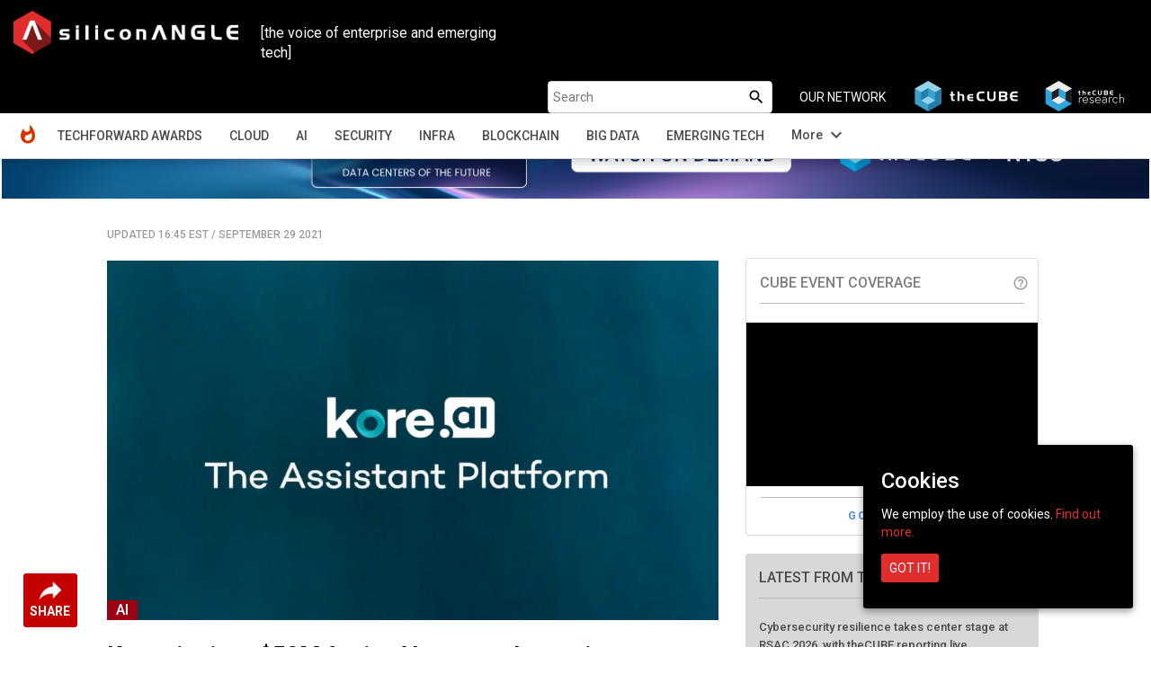

--- FILE ---
content_type: text/html; charset=UTF-8
request_url: https://siliconangle.com/2021/09/29/kore-ai-raises-50m-ai-powered-experience-optimization-platform/
body_size: 21074
content:
<!doctype html>
<html class="no-js" lang="en-US" prefix="og: http://ogp.me/ns# fb: http://ogp.me/ns/fb#">
    <head>
        <meta charset="UTF-8">
                    <title>Kore.ai raises $50M for its AI-powered experience optimization platform - SiliconANGLE</title>
                <meta name="viewport" content="width=device-width, initial-scale=1">
        <link rel="pingback" href="https://siliconangle.com/xmlrpc.php" />
        <link rel="icon" href="https://d15shllkswkct0.cloudfront.net/wp-content/themes/siliconangle/img/favicon-SA.png">
        <link href="https://fonts.googleapis.com/css?family=Roboto:200,300,400,500,700" rel="stylesheet">
        <link href="https://fonts.googleapis.com/css?family=Dosis:400,700" rel="stylesheet">
        <link href="https://fonts.googleapis.com/icon?family=Material+Icons" rel="stylesheet">
        <link href="https://fonts.googleapis.com/css?family=Open+Sans:400,600,700,800&display=swap" rel="stylesheet">
        <link href="https://fonts.googleapis.com/css2?family=DM+Sans:ital,opsz,wght@0,9..40,100..1000;1,9..40,100..1000&family=Poppins:ital,wght@0,100;0,200;0,300;0,400;0,500;0,600;0,700;0,800;0,900;1,100;1,200;1,300;1,400;1,500;1,600;1,700;1,800;1,900&display=swap" rel="stylesheet">
        <script src='https://www.google.com/recaptcha/api.js'></script>
        <script src="//video.cube365.net/assets/javascripts/embed.js"></script>
                
        <!-- JM Twitter Cards by Julien Maury 8.0 -->
<meta name="twitter:card" content="summary_large_image">
<meta name="twitter:creator" content="@SiliconANGLE">
<meta name="twitter:site" content="@SiliconANGLE">
<meta name="twitter:title" content="Kore.ai raises $50M for its AI-powered experience optimization platform">
<meta name="twitter:description" content="Startup Kore.ai Inc. today announced that it has raised a $50 million funding round led by Vistara Growth and PNC to fuel the growth of its software platform, which helps companies build artificial in">
<meta name="twitter:image" content="https://d15shllkswkct0.cloudfront.net/wp-content/blogs.dir/1/files/2021/09/image-7.png">
<!-- /JM Twitter Cards by Julien Maury 8.0 -->

<!-- This site is optimized with the Yoast SEO plugin v5.4.2 - https://yoast.com/wordpress/plugins/seo/ -->
<meta name="description" content="Kore.ai raises $50M for its AI-powered experience optimization platform - SiliconANGLE"/>
<meta name="keywords" content="Maria Deutscher,SiliconANGLE,Kore.ai raises $50M for its AI-powered experience optimization platform"/>
<link rel="canonical" href="https://siliconangle.com/2021/09/29/kore-ai-raises-50m-ai-powered-experience-optimization-platform/" />
<meta property="og:locale" content="en_US" />
<meta property="og:type" content="article" />
<meta property="og:title" content="Kore.ai raises $50M for its AI-powered experience optimization platform - SiliconANGLE" />
<meta property="og:description" content="Kore.ai raises $50M for its AI-powered experience optimization platform - SiliconANGLE" />
<meta property="og:url" content="https://siliconangle.com/2021/09/29/kore-ai-raises-50m-ai-powered-experience-optimization-platform/" />
<meta property="og:site_name" content="SiliconANGLE" />
<meta property="article:tag" content="AI" />
<meta property="article:tag" content="funding" />
<meta property="article:tag" content="investment" />
<meta property="article:tag" content="Kore.ai" />
<meta property="article:tag" content="machine learning" />
<meta property="article:tag" content="startup" />
<meta property="article:tag" content="venture capital" />
<meta property="article:section" content="AI" />
<meta property="article:published_time" content="2021-09-29T16:45:58-05:00" />
<meta property="article:modified_time" content="2021-09-29T17:49:00-05:00" />
<meta property="og:updated_time" content="2021-09-29T17:49:00-05:00" />
<meta property="fb:app_id" content="1389668577790839" />
<meta property="og:image" content="https://d15shllkswkct0.cloudfront.net/wp-content/blogs.dir/1/files/2021/09/image-7.png" />
<meta property="og:image:secure_url" content="https://d15shllkswkct0.cloudfront.net/wp-content/blogs.dir/1/files/2021/09/image-7.png" />
<meta property="og:image:width" content="932" />
<meta property="og:image:height" content="517" />
<meta name="twitter:card" content="summary_large_image" />
<meta name="twitter:description" content="Kore.ai raises $50M for its AI-powered experience optimization platform - SiliconANGLE" />
<meta name="twitter:title" content="Kore.ai raises $50M for its AI-powered experience optimization platform - SiliconANGLE" />
<meta name="twitter:image" content="https://d15shllkswkct0.cloudfront.net/wp-content/blogs.dir/1/files/2021/09/image-7.png" />
<script type='application/ld+json'>{"@context":"http:\/\/schema.org","@type":"WebSite","@id":"#website","url":"https:\/\/siliconangle.com\/","name":"SiliconANGLE","potentialAction":{"@type":"SearchAction","target":"https:\/\/siliconangle.com\/?s={search_term_string}","query-input":"required name=search_term_string"}}</script>
<!-- / Yoast SEO plugin. -->

<link rel='dns-prefetch' href='//fonts.googleapis.com' />
<link rel='dns-prefetch' href='//maxcdn.bootstrapcdn.com' />
<link rel='dns-prefetch' href='//s.w.org' />
<link rel="alternate" type="application/rss+xml" title="SiliconANGLE &raquo; Kore.ai raises $50M for its AI-powered experience optimization platform Comments Feed" href="https://siliconangle.com/2021/09/29/kore-ai-raises-50m-ai-powered-experience-optimization-platform/feed/" />
		<script type="text/javascript">
			window._wpemojiSettings = {"baseUrl":"https:\/\/s.w.org\/images\/core\/emoji\/11\/72x72\/","ext":".png","svgUrl":"https:\/\/s.w.org\/images\/core\/emoji\/11\/svg\/","svgExt":".svg","source":{"concatemoji":"https:\/\/siliconangle.com\/wp-includes\/js\/wp-emoji-release.min.js?ver=4.9.22"}};
			!function(e,a,t){var n,r,o,i=a.createElement("canvas"),p=i.getContext&&i.getContext("2d");function s(e,t){var a=String.fromCharCode;p.clearRect(0,0,i.width,i.height),p.fillText(a.apply(this,e),0,0);e=i.toDataURL();return p.clearRect(0,0,i.width,i.height),p.fillText(a.apply(this,t),0,0),e===i.toDataURL()}function c(e){var t=a.createElement("script");t.src=e,t.defer=t.type="text/javascript",a.getElementsByTagName("head")[0].appendChild(t)}for(o=Array("flag","emoji"),t.supports={everything:!0,everythingExceptFlag:!0},r=0;r<o.length;r++)t.supports[o[r]]=function(e){if(!p||!p.fillText)return!1;switch(p.textBaseline="top",p.font="600 32px Arial",e){case"flag":return s([55356,56826,55356,56819],[55356,56826,8203,55356,56819])?!1:!s([55356,57332,56128,56423,56128,56418,56128,56421,56128,56430,56128,56423,56128,56447],[55356,57332,8203,56128,56423,8203,56128,56418,8203,56128,56421,8203,56128,56430,8203,56128,56423,8203,56128,56447]);case"emoji":return!s([55358,56760,9792,65039],[55358,56760,8203,9792,65039])}return!1}(o[r]),t.supports.everything=t.supports.everything&&t.supports[o[r]],"flag"!==o[r]&&(t.supports.everythingExceptFlag=t.supports.everythingExceptFlag&&t.supports[o[r]]);t.supports.everythingExceptFlag=t.supports.everythingExceptFlag&&!t.supports.flag,t.DOMReady=!1,t.readyCallback=function(){t.DOMReady=!0},t.supports.everything||(n=function(){t.readyCallback()},a.addEventListener?(a.addEventListener("DOMContentLoaded",n,!1),e.addEventListener("load",n,!1)):(e.attachEvent("onload",n),a.attachEvent("onreadystatechange",function(){"complete"===a.readyState&&t.readyCallback()})),(n=t.source||{}).concatemoji?c(n.concatemoji):n.wpemoji&&n.twemoji&&(c(n.twemoji),c(n.wpemoji)))}(window,document,window._wpemojiSettings);
		</script>
		<style type="text/css">
img.wp-smiley,
img.emoji {
	display: inline !important;
	border: none !important;
	box-shadow: none !important;
	height: 1em !important;
	width: 1em !important;
	margin: 0 .07em !important;
	vertical-align: -0.1em !important;
	background: none !important;
	padding: 0 !important;
}
</style>
<link rel='stylesheet' id='gforms_reset_css-css'  href='https://d15shllkswkct0.cloudfront.net/wp-content/plugins/gravityforms/css/formreset.min.css?ver=1.9.15' type='text/css' media='all' />
<link rel='stylesheet' id='gforms_formsmain_css-css'  href='https://d15shllkswkct0.cloudfront.net/wp-content/plugins/gravityforms/css/formsmain.min.css?ver=1.9.15' type='text/css' media='all' />
<link rel='stylesheet' id='gforms_ready_class_css-css'  href='https://d15shllkswkct0.cloudfront.net/wp-content/plugins/gravityforms/css/readyclass.min.css?ver=1.9.15' type='text/css' media='all' />
<link rel='stylesheet' id='gforms_browsers_css-css'  href='https://d15shllkswkct0.cloudfront.net/wp-content/plugins/gravityforms/css/browsers.min.css?ver=1.9.15' type='text/css' media='all' />
<link rel='stylesheet' id='avatar-manager-css'  href='https://d15shllkswkct0.cloudfront.net/wp-content/plugins/avatar-manager/assets/css/avatar-manager.min.css?ver=1.2.1' type='text/css' media='all' />
<link rel='stylesheet' id='cookie-consent-style-css'  href='https://d15shllkswkct0.cloudfront.net/wp-content/plugins/uk-cookie-consent/assets/css/style.css?ver=4.9.22' type='text/css' media='all' />
<link rel='stylesheet' id='wsl-widget-css'  href='https://d15shllkswkct0.cloudfront.net/wp-content/plugins/wordpress-social-login/assets/css/style.css?ver=4.9.22' type='text/css' media='all' />
<link rel='stylesheet' id='bootstrap-css'  href='https://d15shllkswkct0.cloudfront.net/wp-content/themes/siliconangle/css/bootstrap.css?ver=3.3.6' type='text/css' media='all' />
<link rel='stylesheet' id='owl-css-css'  href='https://d15shllkswkct0.cloudfront.net/wp-content/themes/siliconangle/css/owl.carousel.css?ver=2.2' type='text/css' media='all' />
<link rel='stylesheet' id='owl-theme-css-css'  href='https://d15shllkswkct0.cloudfront.net/wp-content/themes/siliconangle/css/owl.theme.default.min.css?ver=2.2' type='text/css' media='all' />
<link rel='stylesheet' id='style-css'  href='https://d15shllkswkct0.cloudfront.net/wp-content/themes/siliconangle/style.css?ver=1758271734' type='text/css' media='all' />
<link rel='stylesheet' id='mobile-css'  href='https://d15shllkswkct0.cloudfront.net/wp-content/themes/siliconangle/mobile.css?ver=1758271734' type='text/css' media='all' />
<link rel='stylesheet' id='jquery-ui-css'  href='https://d15shllkswkct0.cloudfront.net/wp-content/themes/siliconangle/css/jquery-ui-1.10.0.custom.css?ver=0.5' type='text/css' media='all' />
<link rel='stylesheet' id='Arimo-css'  href='//fonts.googleapis.com/css?family=Arimo:400,700&#038;subset=latin-ext' type='text/css' media='all' />
<link rel='stylesheet' id='OpenSans-css'  href='//fonts.googleapis.com/css?family=Open+Sans:400,700&#038;subset=latin-ext' type='text/css' media='all' />
<link rel='stylesheet' id='Source Sans Pro-css'  href='//fonts.googleapis.com/css?family=Source+Sans+Pro:400,600,700,900&#038;subset=latin-ext' type='text/css' media='all' />
<link rel='stylesheet' id='font-awesome-css'  href='https://maxcdn.bootstrapcdn.com/font-awesome/4.7.0/css/font-awesome.min.css?ver=4.7.0' type='text/css' media='all' />
<script type='text/javascript' src='https://d15shllkswkct0.cloudfront.net/wp-includes/js/jquery/jquery.js?ver=1.12.4'></script>
<script type='text/javascript' src='https://d15shllkswkct0.cloudfront.net/wp-includes/js/jquery/jquery-migrate.min.js?ver=1.4.1'></script>
<script type='text/javascript' src='https://d15shllkswkct0.cloudfront.net/wp-content/plugins/gravityforms/js/jquery.json.js?ver=1.9.15'></script>
<script type='text/javascript' src='https://d15shllkswkct0.cloudfront.net/wp-content/plugins/gravityforms/js/gravityforms.min.js?ver=1.9.15'></script>
<script type='text/javascript' src='https://d15shllkswkct0.cloudfront.net/wp-content/plugins/gravityforms/js/placeholders.jquery.min.js?ver=1.9.15'></script>
<script type='text/javascript' src='https://d15shllkswkct0.cloudfront.net/wp-content/plugins/avatar-manager/assets/js/avatar-manager.min.js?ver=1.2.1'></script>
<link rel='https://api.w.org/' href='https://siliconangle.com/wp-json/' />
<link rel="EditURI" type="application/rsd+xml" title="RSD" href="https://siliconangle.com/xmlrpc.php?rsd" />
<link rel="wlwmanifest" type="application/wlwmanifest+xml" href="https://d15shllkswkct0.cloudfront.net/wp-includes/wlwmanifest.xml" /> 
<meta name="generator" content="WordPress 4.9.22" />
<link rel='shortlink' href='https://siliconangle.com/?p=559409' />
<link rel="alternate" type="application/json+oembed" href="https://siliconangle.com/wp-json/oembed/1.0/embed?url=https%3A%2F%2Fsiliconangle.com%2F2021%2F09%2F29%2Fkore-ai-raises-50m-ai-powered-experience-optimization-platform%2F" />
<link rel="alternate" type="text/xml+oembed" href="https://siliconangle.com/wp-json/oembed/1.0/embed?url=https%3A%2F%2Fsiliconangle.com%2F2021%2F09%2F29%2Fkore-ai-raises-50m-ai-powered-experience-optimization-platform%2F&#038;format=xml" />

		<!-- GA Google Analytics @ https://m0n.co/ga -->
		<script async src="https://www.googletagmanager.com/gtag/js?id=G-QPLHNT2ZSK"></script>
		<script>
			window.dataLayer = window.dataLayer || [];
			function gtag(){dataLayer.push(arguments);}
			gtag('js', new Date());
			gtag('config', 'G-QPLHNT2ZSK');
		</script>

	<link rel="alternate" type="application/rss+xml" title="SiliconANGLE Feed" href="https://siliconangle.com/feed/"/><link rel='https://github.com/WP-API/WP-API' href='https://siliconangle.com/wp-json' />
<style id="ctcc-css" type="text/css" media="screen">
				#catapult-cookie-bar {
					box-sizing: border-box;
					max-height: 0;
					opacity: 0;
					z-index: 99999;
					overflow: hidden;
					color: #ffffff;
					position: fixed;
					right: 20px;
					bottom: 6%;
					width: 300px;
					background-color: #000000;
				}
				#catapult-cookie-bar a {
					color: #e02d2d;
				}
				#catapult-cookie-bar .x_close span {
					background-color: #ffffff;
				}
				button#catapultCookie {
					background:#e02d2d;
					color: #ffffff;
					border: 0; padding: 6px 9px; border-radius: 3px;
				}
				#catapult-cookie-bar h3 {
					color: #ffffff;
				}
				.has-cookie-bar #catapult-cookie-bar {
					opacity: 1;
					max-height: 999px;
					min-height: 30px;
				}</style>	
	<!-- Woopra code starts here -->
	<script>
		(function(){
		var t,i,e,n=window,o=document,a=arguments,s="script",r=["config","track","identify","visit","push","call"],c=function(){var t,i=this;for(i._e=[],t=0;r.length>t;t++)(function(t){i[t]=function(){return i._e.push([t].concat(Array.prototype.slice.call(arguments,0))),i}})(r[t])};for(n._w=n._w||{},t=0;a.length>t;t++)n._w[a[t]]=n[a[t]]=n[a[t]]||new c;i=o.createElement(s),i.async=1,i.src="//static.woopra.com/js/w.js",e=o.getElementsByTagName(s)[0],e.parentNode.insertBefore(i,e)
		})("woopra");
		woopra.config({"app":"wordpress","domain":"siliconangle.com","download_tracking":false,"outgoing_tracking":false,"hide_campaign":false});
		woopra.track("wp article", {"author":"Maria Deutscher","category":"AI","permalink":"https:\/\/siliconangle.com\/2021\/09\/29\/kore-ai-raises-50m-ai-powered-experience-optimization-platform\/","title":"Kore.ai raises $50M for its AI-powered experience optimization platform","post date":1632948358000}); 
	</script>
	<!-- Woopra code ends here -->
	
        <meta name="google-site-verification" content="z1uV9Xh00rJHDW1mA8lV7MP97J2T6ZCwGaCTrww-Nvc" />
    </head>
    <body class="post-template-default single single-post postid-559409 single-format-standard custom-background">
        <!--[if lt IE 8]>
            <p class="browserupgrade">You are using an <strong>outdated</strong> browser. Please <a href="http://browsehappy.com/">upgrade your browser</a> to improve your experience.</p>
        <![endif]-->
        <header class="sa-sticky">
            <nav class="navbar navbar-inverse">
                <div class="container-fluid">
                    <div class="row">
                        <div class="col-xs-12 hide_on_mobile hide_on_tablet">
                            <a href="https://siliconangle.com" class="navbar-brand" style="margin:10px">
                                <img class="img-responsive sa-logo-home" src="https://d15shllkswkct0.cloudfront.net/wp-content/themes/siliconangle/img/SA-web-logo-300x58.png" alt="Siliconangle">
                            </a>
                            <div class="col-xs-6 col-md-3" style="color:#FFF;margin-top:2.6rem;font-size: 1.6rem;font-family: 'Roboto';">[the voice of enterprise and emerging tech]</div>
                            <ul class="navbar-nav navbar-right list-unstyled">
                                <li id="searchbox"><form autocomplete="off" role="search" method="get" class="search-form" action="https://siliconangle.com/">	
	<input type="search" class="search-field" placeholder="Search" value="" name="s" />
	
	<button type="submit"><span class="screen-reader-text"><i class="material-icons search-icon">search</i></span></button>
</form></li>
                                <li class="our-network"><span>OUR NETWORK</span></li>
                                <li>
                                    <a href="https://www.thecube.net" target="_blank">
                                        <img class="network-logo" src="https://s3.us-west-2.amazonaws.com/cube365-prod/related-content/e810e50d-1091-4ce3-9cc2-0232848a8d60.png">
                                    </a>
                                </li>
                                <li>
                                    <a href="https://thecuberesearch.com" target="_blank">
                                        <img class="network-logo" src="https://s3.us-west-2.amazonaws.com/cube365-prod/related-content/04ae65c6-92d8-4203-904e-2ee935b71f1f.png">
                                    </a>
                                </li>
                            </ul>
                        </div>
                        <div class="col-md-12 navwrapper">
                            <div class="navbar-header">
                                <button type="button" id="header-dropdown" class="navbar-toggle" data-toggle="collapse" data-target="#sa-header-navbar-collapse-home">
                                    <i class="material-icons menu-list" style="color: #ffffff;font-size: 26px;bottom: 5px;position: relative;">menu</i>
                                </button>

                                <a href="https://siliconangle.com" class="navbar-brand hidden-md hidden-lg">
                                    <img class="img-responsive sa-logo-home" src="https://d15shllkswkct0.cloudfront.net/wp-content/themes/siliconangle/img/SA-web-logo-300x58.png" alt="Siliconangle">
                                </a>
                                <ul style="list-style: none;height: 0px;" class="hide_on_dsktp">
                                
                                    <li class="header-acc-parent clearfix">
                                        <i class="material-icons blank_avatar" data-target="#signupModal" type="button" data-toggle="modal" style="cursor:pointer;">account_circle</i>
                                    </li>
                                                                </ul>
                            </div>
                            <div id="sa-header-navbar-collapse-home" class="collapse navbar-collapse">
                                <ul class="navbar-nav navbar-right list-unstyled hide_on_dsktp">
                                    <li id="searchbox"><form autocomplete="off" role="search" method="get" class="search-form" action="https://siliconangle.com/">	
	<input type="search" class="search-field" placeholder="Search" value="" name="s" />
	
	<button type="submit"><span class="screen-reader-text"><i class="material-icons search-icon">search</i></span></button>
</form></li>
                                </ul> 
                                <div class="menu-header-menu-container"><ul id="menu-header-menu" class="nav navbar-nav"><li id="menu-item-456674" class="sa-header-logo menu-item menu-item-type-custom menu-item-object-custom menu-item-home menu-item-456674"><a title="Home" href="http://siliconangle.com">Home</a></li>
<li id="menu-item-695163" class="menu-item menu-item-type-post_type menu-item-object-page menu-item-695163"><a title="TechForward Awards" href="https://siliconangle.com/awards/">TechForward Awards</a></li>
<li id="menu-item-456675" class="menu-item menu-item-type-custom menu-item-object-custom menu-item-has-children menu-item-456675 dropdown"><a title="Cloud" href="https://siliconangle.com/category/cloud" data-toggle="dropdown" class="dropdown-toggle" aria-haspopup="true">Cloud <span class="caret"></span></a>
<ul role="menu" class=" dropdown-menu">
	<li id="menu-item-518643" class="menu-item menu-item-type-custom menu-item-object-custom menu-item-518643"><a title="Cloud Native" href="https://siliconangle.com/category/cloud/cloud-native-3/">Cloud Native</a></li>
</ul>
</li>
<li id="menu-item-463349" class="menu-item menu-item-type-custom menu-item-object-custom menu-item-463349"><a title="AI" href="https://siliconangle.com/category/ai">AI</a></li>
<li id="menu-item-456679" class="menu-item menu-item-type-custom menu-item-object-custom menu-item-456679"><a title="Security" href="https://siliconangle.com/category/security">Security</a></li>
<li id="menu-item-456682" class="menu-item menu-item-type-custom menu-item-object-custom menu-item-456682"><a title="Infra" href="https://siliconangle.com/category/infrastructure">Infra</a></li>
<li id="menu-item-456678" class="menu-item menu-item-type-custom menu-item-object-custom menu-item-456678"><a title="Blockchain" href="https://siliconangle.com/category/blockchain">Blockchain</a></li>
<li id="menu-item-456681" class="menu-item menu-item-type-custom menu-item-object-custom menu-item-456681"><a title="Big Data" href="https://siliconangle.com/category/big-data">Big Data</a></li>
<li id="menu-item-456684" class="menu-item menu-item-type-custom menu-item-object-custom menu-item-456684"><a title="Emerging Tech" href="https://siliconangle.com/category/emerging-tech">Emerging Tech</a></li>
<li id="menu-item-456680" class="hide additions-nav-items menu-item menu-item-type-custom menu-item-object-custom menu-item-456680"><a title="Policy" href="https://siliconangle.com/category/policy">Policy</a></li>
<li id="menu-item-456683" class="hide additions-nav-items menu-item menu-item-type-custom menu-item-object-custom menu-item-456683"><a title="Apps" href="https://siliconangle.com/category/apps-2">Apps</a></li>
<li id="menu-item-456677" class="hide additions-nav-items menu-item menu-item-type-custom menu-item-object-custom menu-item-456677"><a title="Iot" href="https://siliconangle.com/category/iot">Iot</a></li>
<li id="menu-item-456685" class="hide additions-nav-items menu-item menu-item-type-custom menu-item-object-custom menu-item-456685"><a title="Women In Tech" href="https://siliconangle.com/category/women-in-tech">Women In Tech</a></li>
<li id="menu-item-456686" class="hide additions-nav-items menu-item menu-item-type-custom menu-item-object-custom menu-item-456686"><a title="theCUBE Research" href="https://siliconangle.com/category/wikibon">theCUBE Research</a></li>
<li id="menu-item-456687" class="hide additions-nav-items menu-item menu-item-type-custom menu-item-object-custom menu-item-456687"><a title="Special Reports" href="https://siliconangle.com/special-reports">Special Reports</a></li>
<li id="menu-item-456688" class="hide additions-nav-items menu-item menu-item-type-custom menu-item-object-custom menu-item-456688"><a title="Video Exclusives" href="https://siliconangle.com/tag/video-exclusive">Video Exclusives</a></li>
<li id="menu-item-456689" class="hide additions-nav-items menu-item menu-item-type-custom menu-item-object-custom menu-item-456689"><a title="CUBE SPECIAL FEATURES" href="https://siliconangle.com/people/">CUBE SPECIAL FEATURES</a></li>
<li id="menu-item-589499" class="hide additions-nav-items menu-item menu-item-type-custom menu-item-object-custom menu-item-589499"><a title="RECENT CUBE EVENTS" href="https://siliconangle.com/events">RECENT CUBE EVENTS</a></li>
<li id="menu-item-668660" class="hide additions-nav-items menu-item menu-item-type-custom menu-item-object-custom menu-item-668660"><a title="AWARDS" target="_blank" href="https://www.thecube.net/awards">AWARDS</a></li>
</ul></div>                            </div>  
                        </div>
                    </div>
                </div>
            </nav>
            <div class="sa-sub-menu-parent">
                <div class="container-fluid">
                    <div class="row">
                        <div class="col-md-12">
                            <div class="sa-sub-menu">
                            </div>
                        </div>
                    </div>
                </div>
            </div>
        </header>
        
        <div id="sa-box-parent" class="container-fluid">
        	<div class="box row">
                <div class="col-xs-12 eventBanner" style=""> 
                                            <div id="top-banners" class="col-xs-12 hide">
                            <div id="top-banners-carousel" class="owl-carousel owl-theme">
                                                                        <div class="item">
                                            <a href="https://www.thecube.net/events/nyse/ai-factories-data-centers-of-the-future?utm_source=social&utm_medium=medium&utm_campaign=SAbanner" target="_blank">
                                                <img class="hidden-xs" src="https://d15shllkswkct0.cloudfront.net/wp-content/blogs.dir/1/files/2025/09/SAM_ad_banner_watch_now_on_demand-7.png">
                                                                                                    <img class="visible-xs" src="https://d15shllkswkct0.cloudfront.net/wp-content/blogs.dir/1/files/2025/09/SAM_ad_square_watch_on_demand-7.png">
                                                                                            </a>
                                        </div>
                                                                            <div class="item">
                                            <a href="https://www.thecube.net/events/hpe/unleash-ai-2025-momentum-series?utm_source=social&utm_medium=medium&utm_campaign=SAbanner" target="_blank">
                                                <img class="hidden-xs" src="https://d15shllkswkct0.cloudfront.net/wp-content/blogs.dir/1/files/2025/12/SAM_ad_banner_with-date.png">
                                                                                                    <img class="visible-xs" src="https://d15shllkswkct0.cloudfront.net/wp-content/blogs.dir/1/files/2025/12/SAM_ad_square.png">
                                                                                            </a>
                                        </div>
                                                                            <div class="item">
                                            <a href="https://www.thecube.net/events/google/passport-to-containers?utm_source=social&utm_medium=medium&utm_campaign=SAbanner" target="_blank">
                                                <img class="hidden-xs" src="https://d15shllkswkct0.cloudfront.net/wp-content/blogs.dir/1/files/2025/12/SAM-ad_Banner.png">
                                                                                                    <img class="visible-xs" src="https://d15shllkswkct0.cloudfront.net/wp-content/blogs.dir/1/files/2025/12/SAM-ad_square.png">
                                                                                            </a>
                                        </div>
                                                                </div>
                        </div>
                                                        </div>
<div class="col-md-12 col-xs-12">

	
	    		    <!--Advertisements-->
    <div class="col-md-1 col-xs-12 sa-left-gutter">
    <div class="hide_on_mobile hide_on_tablet">
        <div class="m_social-icon-container"><div class="dropup"><button class="btn dropdown-toggle" type="button" data-toggle="dropdown"><img class="sa-share" src="https://d15shllkswkct0.cloudfront.net/wp-content/themes/siliconangle/img/share.png"><span class="sa-share-text">SHARE</span></button><ul class="dropdown-menu social-sharing"><li><a class="popupIntent twitter-share" data-label="Social Sharing" data-href="http://twitter.com/intent/tweet?text=Kore.ai%20raises%20%2450M%20for%20its%20AI-powered%20experience%20optimization%20platform&url=https%3A%2F%2Fsiliconangle.com%2F2021%2F09%2F29%2Fkore-ai-raises-50m-ai-powered-experience-optimization-platform%2F&via=SiliconANGLE"></a></li><li><a class="popupIntent linkedin-share" data-label="Social Sharing" data-href="http://www.linkedin.com/shareArticle?mini=true&url=https%3A%2F%2Fsiliconangle.com%2F2021%2F09%2F29%2Fkore-ai-raises-50m-ai-powered-experience-optimization-platform%2F&title= Kore.ai%20raises%20%2450M%20for%20its%20AI-powered%20experience%20optimization%20platform"></a></li><li><a class="popupIntent facebook-share" data-label="Social Sharing" data-href="http://www.facebook.com/sharer.php?u=https%3A%2F%2Fsiliconangle.com%2F2021%2F09%2F29%2Fkore-ai-raises-50m-ai-powered-experience-optimization-platform%2F&t=Kore.ai%20raises%20%2450M%20for%20its%20AI-powered%20experience%20optimization%20platform"></a></li><li><a class="popupIntent flipboard-share" data-label="Social Sharing" data-href="https://share.flipboard.com/bookmarklet/popout?v=2&title=Kore.ai%20raises%20%2450M%20for%20its%20AI-powered%20experience%20optimization%20platform&url=https%3A%2F%2Fsiliconangle.com%2F2021%2F09%2F29%2Fkore-ai-raises-50m-ai-powered-experience-optimization-platform%2F"></a></li><li><a class="popupIntent threads-share" data-label="Social Sharing" data-href="https://threads.net/intent/post?text=Kore.ai%20raises%20%2450M%20for%20its%20AI-powered%20experience%20optimization%20platform https%3A%2F%2Fsiliconangle.com%2F2021%2F09%2F29%2Fkore-ai-raises-50m-ai-powered-experience-optimization-platform%2F"></a></li><li><a class="popupIntent bluesky-share" data-label="Social Sharing" data-href="https://bsky.app/intent/compose?text=Kore.ai%20raises%20%2450M%20for%20its%20AI-powered%20experience%20optimization%20platform https%3A%2F%2Fsiliconangle.com%2F2021%2F09%2F29%2Fkore-ai-raises-50m-ai-powered-experience-optimization-platform%2F"></a></li><li><input class="copy-permalink" value="https%3A%2F%2Fsiliconangle.com%2F2021%2F09%2F29%2Fkore-ai-raises-50m-ai-powered-experience-optimization-platform%2F"><a class="link-share" title="Copy Link" data-label="Social Sharing"></a></li></ul></div></div><div class="social-icon-container hide"><ul class="list-unstyled social-sharing"><li><a class="popupIntent twitter-share" data-label="Social Sharing" data-href="http://twitter.com/intent/tweet?text=Kore.ai%20raises%20%2450M%20for%20its%20AI-powered%20experience%20optimization%20platform&url=https%3A%2F%2Fsiliconangle.com%2F2021%2F09%2F29%2Fkore-ai-raises-50m-ai-powered-experience-optimization-platform%2F&via=SiliconANGLE"></a></li><li><a class="popupIntent linkedin-share" data-label="Social Sharing" data-href="http://www.linkedin.com/shareArticle?mini=true&url=https%3A%2F%2Fsiliconangle.com%2F2021%2F09%2F29%2Fkore-ai-raises-50m-ai-powered-experience-optimization-platform%2F&title= Kore.ai%20raises%20%2450M%20for%20its%20AI-powered%20experience%20optimization%20platform"></a></li><li><a class="popupIntent facebook-share" data-label="Social Sharing" data-href="http://www.facebook.com/sharer.php?u=https%3A%2F%2Fsiliconangle.com%2F2021%2F09%2F29%2Fkore-ai-raises-50m-ai-powered-experience-optimization-platform%2F&t=Kore.ai%20raises%20%2450M%20for%20its%20AI-powered%20experience%20optimization%20platform"></a></li><li><a class="popupIntent flipboard-share" data-label="Social Sharing" data-href="https://share.flipboard.com/bookmarklet/popout?v=2&title=Kore.ai%20raises%20%2450M%20for%20its%20AI-powered%20experience%20optimization%20platform&url=https%3A%2F%2Fsiliconangle.com%2F2021%2F09%2F29%2Fkore-ai-raises-50m-ai-powered-experience-optimization-platform%2F"></a></li><li><a class="popupIntent threads-share" data-label="Social Sharing" data-href="https://threads.net/intent/post?text=Kore.ai%20raises%20%2450M%20for%20its%20AI-powered%20experience%20optimization%20platform https%3A%2F%2Fsiliconangle.com%2F2021%2F09%2F29%2Fkore-ai-raises-50m-ai-powered-experience-optimization-platform%2F"></a></li><li><a class="popupIntent bluesky-share" data-label="Social Sharing" data-href="https://bsky.app/intent/compose?text=Kore.ai%20raises%20%2450M%20for%20its%20AI-powered%20experience%20optimization%20platform https%3A%2F%2Fsiliconangle.com%2F2021%2F09%2F29%2Fkore-ai-raises-50m-ai-powered-experience-optimization-platform%2F"></a></li><li><input class="copy-permalink" value="https%3A%2F%2Fsiliconangle.com%2F2021%2F09%2F29%2Fkore-ai-raises-50m-ai-powered-experience-optimization-platform%2F"><a class="link-share" title="Copy Link" data-label="Social Sharing"></a></li></ul></div>    </div>
</div>
<div class="col-md-10 col-xs-12 unsponsored-post content-div main-content">
		<div class="row content-alignment">
		<main class="col-md-8 col-xs-12 main-content">
				<div class="col-xs-12" style="padding: 0px">
					<p class="text-uppercase post-updated-date">
                        <span class="meta-dt">UPDATED 16:45 EST<span> / </span>SEPTEMBER 29 2021</span>
                        <span class="meta-vr"></span>
                    </p>
				</div>
				<div class="col-md-12 col-xs-12 sa-post-content">
									<div class="single-post-thumbnail">
										<img width="932" height="517" src="https://d15shllkswkct0.cloudfront.net/wp-content/blogs.dir/1/files/2021/09/image-7.png" class="attachment-post-thumbnail size-post-thumbnail wp-post-image" alt="" srcset="https://d15shllkswkct0.cloudfront.net/wp-content/blogs.dir/1/files/2021/09/image-7.png 932w, https://d15shllkswkct0.cloudfront.net/wp-content/blogs.dir/1/files/2021/09/image-7-300x166.png 300w, https://d15shllkswkct0.cloudfront.net/wp-content/blogs.dir/1/files/2021/09/image-7-768x426.png 768w, https://d15shllkswkct0.cloudfront.net/wp-content/blogs.dir/1/files/2021/09/image-7-800x444.png 800w" sizes="(max-width: 932px) 100vw, 932px" />	                		<span class="flag">AI</span>
												</div>
				</div>
				<div class="col-md-12 col-xs-12 sa-post-content" id="single-post-meta">
					<h3 class="sa-post-title">
	                    Kore.ai raises $50M for its AI-powered experience optimization platform					</h3>
	                <div class="pull-left post-meta">
	                <div class="post-author-image"><img alt="" class="avatar avatar-96 photo avatar-default" height="96" src="https://d15shllkswkct0.cloudfront.net/wp-content/blogs.dir/1/files/2015/07/C1-2059-7-x-96x96.jpg" width="96"></div>	                    <div>
	                    	                    <p class="text-muted post-author-name text-uppercase">
	                    		                        by <a href="https://siliconangle.com/author/chi22/">
	                            <span class="author">Maria Deutscher</span>
	                        </a>
	                    </p>
	                    </div>
	                </div>
	                <div class=" pull-right m_social-icon-container_p_single"><!--Social sharing | Only visible in mobile-->
	                    <div class="m_social-icon-container"><div class="dropup"><button class="btn dropdown-toggle" type="button" data-toggle="dropdown"><img class="sa-share" src="https://d15shllkswkct0.cloudfront.net/wp-content/themes/siliconangle/img/share.png"><span class="sa-share-text">SHARE</span></button><ul class="dropdown-menu social-sharing"><li><a class="popupIntent twitter-share" data-label="Social Sharing" data-href="http://twitter.com/intent/tweet?text=Kore.ai%20raises%20%2450M%20for%20its%20AI-powered%20experience%20optimization%20platform&url=https%3A%2F%2Fsiliconangle.com%2F2021%2F09%2F29%2Fkore-ai-raises-50m-ai-powered-experience-optimization-platform%2F&via=SiliconANGLE"></a></li><li><a class="popupIntent linkedin-share" data-label="Social Sharing" data-href="http://www.linkedin.com/shareArticle?mini=true&url=https%3A%2F%2Fsiliconangle.com%2F2021%2F09%2F29%2Fkore-ai-raises-50m-ai-powered-experience-optimization-platform%2F&title= Kore.ai%20raises%20%2450M%20for%20its%20AI-powered%20experience%20optimization%20platform"></a></li><li><a class="popupIntent facebook-share" data-label="Social Sharing" data-href="http://www.facebook.com/sharer.php?u=https%3A%2F%2Fsiliconangle.com%2F2021%2F09%2F29%2Fkore-ai-raises-50m-ai-powered-experience-optimization-platform%2F&t=Kore.ai%20raises%20%2450M%20for%20its%20AI-powered%20experience%20optimization%20platform"></a></li><li><a class="popupIntent flipboard-share" data-label="Social Sharing" data-href="https://share.flipboard.com/bookmarklet/popout?v=2&title=Kore.ai%20raises%20%2450M%20for%20its%20AI-powered%20experience%20optimization%20platform&url=https%3A%2F%2Fsiliconangle.com%2F2021%2F09%2F29%2Fkore-ai-raises-50m-ai-powered-experience-optimization-platform%2F"></a></li><li><a class="popupIntent threads-share" data-label="Social Sharing" data-href="https://threads.net/intent/post?text=Kore.ai%20raises%20%2450M%20for%20its%20AI-powered%20experience%20optimization%20platform https%3A%2F%2Fsiliconangle.com%2F2021%2F09%2F29%2Fkore-ai-raises-50m-ai-powered-experience-optimization-platform%2F"></a></li><li><a class="popupIntent bluesky-share" data-label="Social Sharing" data-href="https://bsky.app/intent/compose?text=Kore.ai%20raises%20%2450M%20for%20its%20AI-powered%20experience%20optimization%20platform https%3A%2F%2Fsiliconangle.com%2F2021%2F09%2F29%2Fkore-ai-raises-50m-ai-powered-experience-optimization-platform%2F"></a></li><li><input class="copy-permalink" value="https%3A%2F%2Fsiliconangle.com%2F2021%2F09%2F29%2Fkore-ai-raises-50m-ai-powered-experience-optimization-platform%2F"><a class="link-share" title="Copy Link" data-label="Social Sharing"></a></li></ul></div></div><div class="social-icon-container hide"><ul class="list-unstyled social-sharing"><li><a class="popupIntent twitter-share" data-label="Social Sharing" data-href="http://twitter.com/intent/tweet?text=Kore.ai%20raises%20%2450M%20for%20its%20AI-powered%20experience%20optimization%20platform&url=https%3A%2F%2Fsiliconangle.com%2F2021%2F09%2F29%2Fkore-ai-raises-50m-ai-powered-experience-optimization-platform%2F&via=SiliconANGLE"></a></li><li><a class="popupIntent linkedin-share" data-label="Social Sharing" data-href="http://www.linkedin.com/shareArticle?mini=true&url=https%3A%2F%2Fsiliconangle.com%2F2021%2F09%2F29%2Fkore-ai-raises-50m-ai-powered-experience-optimization-platform%2F&title= Kore.ai%20raises%20%2450M%20for%20its%20AI-powered%20experience%20optimization%20platform"></a></li><li><a class="popupIntent facebook-share" data-label="Social Sharing" data-href="http://www.facebook.com/sharer.php?u=https%3A%2F%2Fsiliconangle.com%2F2021%2F09%2F29%2Fkore-ai-raises-50m-ai-powered-experience-optimization-platform%2F&t=Kore.ai%20raises%20%2450M%20for%20its%20AI-powered%20experience%20optimization%20platform"></a></li><li><a class="popupIntent flipboard-share" data-label="Social Sharing" data-href="https://share.flipboard.com/bookmarklet/popout?v=2&title=Kore.ai%20raises%20%2450M%20for%20its%20AI-powered%20experience%20optimization%20platform&url=https%3A%2F%2Fsiliconangle.com%2F2021%2F09%2F29%2Fkore-ai-raises-50m-ai-powered-experience-optimization-platform%2F"></a></li><li><a class="popupIntent threads-share" data-label="Social Sharing" data-href="https://threads.net/intent/post?text=Kore.ai%20raises%20%2450M%20for%20its%20AI-powered%20experience%20optimization%20platform https%3A%2F%2Fsiliconangle.com%2F2021%2F09%2F29%2Fkore-ai-raises-50m-ai-powered-experience-optimization-platform%2F"></a></li><li><a class="popupIntent bluesky-share" data-label="Social Sharing" data-href="https://bsky.app/intent/compose?text=Kore.ai%20raises%20%2450M%20for%20its%20AI-powered%20experience%20optimization%20platform https%3A%2F%2Fsiliconangle.com%2F2021%2F09%2F29%2Fkore-ai-raises-50m-ai-powered-experience-optimization-platform%2F"></a></li><li><input class="copy-permalink" value="https%3A%2F%2Fsiliconangle.com%2F2021%2F09%2F29%2Fkore-ai-raises-50m-ai-powered-experience-optimization-platform%2F"><a class="link-share" title="Copy Link" data-label="Social Sharing"></a></li></ul></div>	                </div>              
	            </div>
				<div class="col-md-12 col-xs-12 sa-post-content">
					<div class="single-post-content">
						<p><span style="font-weight: 400;">Startup Kore.ai Inc. today announced that it has raised a $50 million funding round led by Vistara Growth and PNC to fuel the growth of its software platform, which helps companies build artificial intelligence assistants to automate repetitive business tasks.</span></p>
<p><span style="font-weight: 400;">Kore.ai also disclosed that it has secured a $20 million credit line from Sterling National Bank.</span></p>
<p><span style="font-weight: 400;">Kore.ai provides a software platform that enables companies to deploy AI-powered virtual assistants in their business operations. An online retailer can use the startup’s platform to embed a chatbot into its website that automatically answers customer service requests. A bank could build an AI assistant that answers technical support questions related to its personal finance app.</span></p>
<p><span style="font-weight: 400;">Across the various industries where it has a presence, Kore.ai says that its platform is used by more than 1,000 organizations. The startup’s customers include more than 100 of the enterprises on the Fortune 500 list. </span></p>
<p><span style="font-weight: 400;">Kore.ai enables business workers to build AI assistants in a visual dashboard that doesn’t require any coding expertise to use. In the interest of further reducing development complexity, Kore.ai provides several pre-packaged assistant built to answer frequently recurring questions. The chatbots are each optimized either for use either by organizations in a specific industry, for example financial services, or by specific departments such as information technology and human resources teams. </span></p>
<p><span style="font-weight: 400;">Kore.ai has also applied the AI technology powering its assistants to other use cases. The startup provides a search engine that companies can embed into their websites or employee portals to let users find information on a self-service basis. Additionally, there’s a workflow builder that makes it possible to create software procedures for automating common back office tasks.</span></p>
<p><span style="font-weight: 400;">Kore.ai refers to its multifaceted approach to business automation as experience optimization. “As customer expectations continue to rise, they increasingly expect the type of world-class experience that our customers deliver using our best-of-breed conversational AI based XO platform,&#8221; said Kore.ai founder and Chief Executive Officer Raj Koneru.</span></p>
<p><span style="font-weight: 400;">Under the hood, Kore.ai uses natural language processing to analyze the user requests sent to AI assistants powered by its platform and generate answers. The startup has also developed a system that it says can customize answers based on factors such as the previous requests made by a user and customer preferences.</span></p>
<p><span style="font-weight: 400;">Kore.ai claims to have helped its enterprise customers achieve aggregate savings of more than $500 million by automating previously manual processes. Kore.ai also disclosed today that it has been growing at a rate of more than 100% over the past few years, but didn’t share more detailed information.</span></p>
<h5>Image: Kore.ai</h5>
<div class="silic-after-content" id="silic-193743458"><hr style="border: 1px solid; color: #d8d8d8; height: 0px; margin-top: 20px;" />
<h1><span style="color: #d0021b; font-size: 18px; font-weight: 600;">A message from John Furrier, co-founder of SiliconANGLE:</span></h1>
<p>Support our mission to keep content open and free by engaging with theCUBE community. <strong>Join theCUBE&#8217;s Alumni Trust Network</strong>, where technology leaders connect, share intelligence and create opportunities.</p>
<ul>
<li class="text-xl md:text-2xl text-gray-300 mb-8 max-w-4xl mx-auto" data-replit-metadata="client/src/pages/Home.tsx:123:12" data-component-name="p"><strong>15M+ viewers of theCUBE videos</strong>, powering conversations across AI, cloud, cybersecurity and more</li>
<li data-replit-metadata="client/src/pages/Home.tsx:123:12" data-component-name="p"><strong>11.4k+ theCUBE alumni</strong> — Connect with more than 11,400 tech and business leaders shaping the future through a unique trusted-based network.</li>
</ul>
<div class="grid grid-cols-2 md:grid-cols-4 gap-6 mb-12 max-w-4xl mx-auto" data-replit-metadata="client/src/pages/Home.tsx:126:12" data-component-name="div">
<div class="text-center" data-replit-metadata="client/src/pages/Home.tsx:142:14" data-component-name="div">
<div style="text-align: left;" data-replit-metadata="client/src/pages/Home.tsx:145:16" data-component-name="div"><strong>About SiliconANGLE Media</strong></div>
<div data-replit-metadata="client/src/pages/Home.tsx:145:16" data-component-name="div"></div>
<div style="text-align: left;" data-replit-metadata="client/src/pages/Home.tsx:145:16" data-component-name="div">SiliconANGLE Media is a recognized leader in digital media innovation, uniting breakthrough technology, strategic insights and real-time audience engagement. As the parent company of <a href="https://cts.businesswire.com/ct/CT?id=smartlink&amp;url=https%3A%2F%2Fsiliconangle.com%2F&amp;esheet=54119777&amp;newsitemid=20240910506833&amp;lan=en-US&amp;anchor=SiliconANGLE&amp;index=9&amp;md5=646b1b564e2259100a2b8638aab0a552">SiliconANGLE</a>, <a href="https://cts.businesswire.com/ct/CT?id=smartlink&amp;url=https%3A%2F%2Fwww.thecube.net%2F&amp;esheet=54119777&amp;newsitemid=20240910506833&amp;lan=en-US&amp;anchor=theCUBE+Network&amp;index=10&amp;md5=7de2a85f95ab4a4a495cede20b8cb1da">theCUBE Network</a>, <a href="https://cts.businesswire.com/ct/CT?id=smartlink&amp;url=https%3A%2F%2Fthecuberesearch.com%2F&amp;esheet=54119777&amp;newsitemid=20240910506833&amp;lan=en-US&amp;anchor=theCUBE+Research&amp;index=11&amp;md5=7bb33676722925eb57d588ec343e4f6f">theCUBE Research</a>, <a href="https://cts.businesswire.com/ct/CT?id=smartlink&amp;url=https%3A%2F%2Fwww.cube365.net%2F&amp;esheet=54119777&amp;newsitemid=20240910506833&amp;lan=en-US&amp;anchor=CUBE365&amp;index=12&amp;md5=d310fb35919714e66ad8d42c9c0c1bc6">CUBE365</a>, <a href="https://cts.businesswire.com/ct/CT?id=smartlink&amp;url=https%3A%2F%2Fwww.thecubeai.com%2F&amp;esheet=54119777&amp;newsitemid=20240910506833&amp;lan=en-US&amp;anchor=theCUBE+AI&amp;index=13&amp;md5=b8b98472f8071b23ebb10ab9a8dd0683">theCUBE AI</a> and theCUBE SuperStudios — with flagship locations in Silicon Valley and the New York Stock Exchange — SiliconANGLE Media operates at the intersection of media, technology and AI.</div>
</div>
</div>
<p><span style="font-weight: 400;">Founded by tech visionaries John Furrier and Dave Vellante, SiliconANGLE Media has built a dynamic ecosystem of industry-leading digital media brands that reach 15+ million elite tech professionals. Our new proprietary theCUBE AI Video Cloud is breaking ground in audience interaction, leveraging theCUBEai.com neural network to help technology companies make data-driven decisions and stay at the forefront of industry conversations.</span></p>
</div>					</div>
									</div>
			<!--Subscribe Button-->
			<!-- <div class="subscribe single-post-only">
				<div class="clearfix">
					<p class="pull-left zero-margin-bottom" style="padding: 6px;">Like Free Content?  Subscribe to follow.</p>
	            	<a class="pull-left btn btn-sa no-external-icon popupIntent" data-label="Follow" data-href="https://twitter.com/intent/follow?user_id=15058596">Subscribe</a>
	            </div>
			</div> -->
			<!--Advertisements-->
						<!-- Latest Stories -->
			<div class="row" id="related-articles"><div class="col-xs-12 hide_on_mobile hide_on_tablet"><div class="row"><div class="col-xs-6"><h5 class="es-heading"><span class="color-me-red">LATEST STORIES</span></h5></div><div class="col-xs-12"><hr class="separator"></div><div class="col-xs-6"><div class="hide owl-controls-top owl-theme owl-loaded pull-right"></div></div></div><div class="row"><div class="col-xs-12"><ul class="owl-carousel owl-theme list-unstyled"><li class="item hover"><div class="image-4by3 hover-border-fade"><a href="https://siliconangle.com/2026/01/10/nvidia-resets-economics-ai-factories/"><img width="300" height="184" src="https://d15shllkswkct0.cloudfront.net/wp-content/blogs.dir/1/files/2026/01/jensences2026-300x184.png" class="attachment-medium size-medium wp-post-image" alt="" srcset="https://d15shllkswkct0.cloudfront.net/wp-content/blogs.dir/1/files/2026/01/jensences2026-300x184.png 300w, https://d15shllkswkct0.cloudfront.net/wp-content/blogs.dir/1/files/2026/01/jensences2026-768x472.png 768w, https://d15shllkswkct0.cloudfront.net/wp-content/blogs.dir/1/files/2026/01/jensences2026-800x492.png 800w, https://d15shllkswkct0.cloudfront.net/wp-content/blogs.dir/1/files/2026/01/jensences2026.png 1574w" sizes="(max-width: 300px) 100vw, 300px" /></a></div><a href="https://siliconangle.com/2026/01/10/nvidia-resets-economics-ai-factories/"><p class="post-title hover-text">Nvidia resets the economics of AI factories, again</p></a></li><li class="item hover"><div class="image-4by3 hover-border-fade"><a href="https://siliconangle.com/2026/01/10/retail-2026-ai-becomes-operating-system/"><img width="300" height="160" src="https://d15shllkswkct0.cloudfront.net/wp-content/blogs.dir/1/files/2026/01/10-12_bigshow_post-300x160.jpg" class="attachment-medium size-medium wp-post-image" alt="" srcset="https://d15shllkswkct0.cloudfront.net/wp-content/blogs.dir/1/files/2026/01/10-12_bigshow_post-300x160.jpg 300w, https://d15shllkswkct0.cloudfront.net/wp-content/blogs.dir/1/files/2026/01/10-12_bigshow_post-768x409.jpg 768w, https://d15shllkswkct0.cloudfront.net/wp-content/blogs.dir/1/files/2026/01/10-12_bigshow_post-800x426.jpg 800w, https://d15shllkswkct0.cloudfront.net/wp-content/blogs.dir/1/files/2026/01/10-12_bigshow_post.jpg 1027w" sizes="(max-width: 300px) 100vw, 300px" /></a></div><a href="https://siliconangle.com/2026/01/10/retail-2026-ai-becomes-operating-system/"><p class="post-title hover-text">Retail 2026: When AI becomes the operating system</p></a></li><li class="item hover"><div class="image-4by3 hover-border-fade"><a href="https://siliconangle.com/2026/01/09/openai-invests-500m-softbanks-sb-energy-unit/"><img width="300" height="165" src="https://d15shllkswkct0.cloudfront.net/wp-content/blogs.dir/1/files/2026/01/SB-Energy-300x165.png" class="attachment-medium size-medium wp-post-image" alt="" srcset="https://d15shllkswkct0.cloudfront.net/wp-content/blogs.dir/1/files/2026/01/SB-Energy-300x165.png 300w, https://d15shllkswkct0.cloudfront.net/wp-content/blogs.dir/1/files/2026/01/SB-Energy-768x422.png 768w, https://d15shllkswkct0.cloudfront.net/wp-content/blogs.dir/1/files/2026/01/SB-Energy-800x439.png 800w, https://d15shllkswkct0.cloudfront.net/wp-content/blogs.dir/1/files/2026/01/SB-Energy.png 900w" sizes="(max-width: 300px) 100vw, 300px" /></a></div><a href="https://siliconangle.com/2026/01/09/openai-invests-500m-softbanks-sb-energy-unit/"><p class="post-title hover-text">OpenAI invests $500M in SoftBank’s SB Energy unit</p></a></li><li class="item hover"><div class="image-4by3 hover-border-fade"><a href="https://siliconangle.com/2026/01/09/ai-cloud-provider-lambda-reportedly-raising-350m-round/"><img width="300" height="167" src="https://d15shllkswkct0.cloudfront.net/wp-content/blogs.dir/1/files/2026/01/Lambda-300x167.png" class="attachment-medium size-medium wp-post-image" alt="" srcset="https://d15shllkswkct0.cloudfront.net/wp-content/blogs.dir/1/files/2026/01/Lambda-300x167.png 300w, https://d15shllkswkct0.cloudfront.net/wp-content/blogs.dir/1/files/2026/01/Lambda-768x427.png 768w, https://d15shllkswkct0.cloudfront.net/wp-content/blogs.dir/1/files/2026/01/Lambda-800x444.png 800w, https://d15shllkswkct0.cloudfront.net/wp-content/blogs.dir/1/files/2026/01/Lambda.png 900w" sizes="(max-width: 300px) 100vw, 300px" /></a></div><a href="https://siliconangle.com/2026/01/09/ai-cloud-provider-lambda-reportedly-raising-350m-round/"><p class="post-title hover-text">AI cloud provider Lambda reportedly raising $350M round</p></a></li><li class="item hover"><div class="image-4by3 hover-border-fade"><a href="https://siliconangle.com/2026/01/09/stablecoin-payment-card-startup-rain-reels-250m/"><img width="300" height="169" src="https://d15shllkswkct0.cloudfront.net/wp-content/blogs.dir/1/files/2026/01/Rain-300x169.png" class="attachment-medium size-medium wp-post-image" alt="" srcset="https://d15shllkswkct0.cloudfront.net/wp-content/blogs.dir/1/files/2026/01/Rain-300x169.png 300w, https://d15shllkswkct0.cloudfront.net/wp-content/blogs.dir/1/files/2026/01/Rain-768x432.png 768w, https://d15shllkswkct0.cloudfront.net/wp-content/blogs.dir/1/files/2026/01/Rain-800x450.png 800w, https://d15shllkswkct0.cloudfront.net/wp-content/blogs.dir/1/files/2026/01/Rain.png 900w" sizes="(max-width: 300px) 100vw, 300px" /></a></div><a href="https://siliconangle.com/2026/01/09/stablecoin-payment-card-startup-rain-reels-250m/"><p class="post-title hover-text">Stablecoin payment card startup Rain reels in $250M</p></a></li><li class="item hover"><div class="image-4by3 hover-border-fade"><a href="https://siliconangle.com/2026/01/09/red-hat-pledges-day-zero-support-nvidias-newest-gpus/"><img width="300" height="171" src="https://d15shllkswkct0.cloudfront.net/wp-content/blogs.dir/1/files/2024/09/document-300x171.jpeg" class="attachment-medium size-medium wp-post-image" alt="" srcset="https://d15shllkswkct0.cloudfront.net/wp-content/blogs.dir/1/files/2024/09/document-300x171.jpeg 300w, https://d15shllkswkct0.cloudfront.net/wp-content/blogs.dir/1/files/2024/09/document-768x439.jpeg 768w, https://d15shllkswkct0.cloudfront.net/wp-content/blogs.dir/1/files/2024/09/document-800x457.jpeg 800w" sizes="(max-width: 300px) 100vw, 300px" /></a></div><a href="https://siliconangle.com/2026/01/09/red-hat-pledges-day-zero-support-nvidias-newest-gpus/"><p class="post-title hover-text">Red Hat pledges day-zero support for Nvidia's newest GPUs</p></a></li></ul></div></div></div><div class="col-xs-12 hide_on_dsktp"><div class="row"><div class="col-xs-12"><h5 class="es-heading"><span class="color-me-red">LATEST STORIES</span></h5></div><div class="col-xs-12"><hr class="separator"></div></div><div class="row"><div class="col-xs-12"><ul class="list-unstyled"><li class="each-related-article"><div class="row"><div class="col-xs-4"><div class="image-16by9"><a href="https://siliconangle.com/2026/01/10/nvidia-resets-economics-ai-factories/"><img width="300" height="184" src="https://d15shllkswkct0.cloudfront.net/wp-content/blogs.dir/1/files/2026/01/jensences2026-300x184.png" class="attachment-medium size-medium wp-post-image" alt="" srcset="https://d15shllkswkct0.cloudfront.net/wp-content/blogs.dir/1/files/2026/01/jensences2026-300x184.png 300w, https://d15shllkswkct0.cloudfront.net/wp-content/blogs.dir/1/files/2026/01/jensences2026-768x472.png 768w, https://d15shllkswkct0.cloudfront.net/wp-content/blogs.dir/1/files/2026/01/jensences2026-800x492.png 800w, https://d15shllkswkct0.cloudfront.net/wp-content/blogs.dir/1/files/2026/01/jensences2026.png 1574w" sizes="(max-width: 300px) 100vw, 300px" /></a></div></div><div class="col-xs-8"><a href="https://siliconangle.com/2026/01/10/nvidia-resets-economics-ai-factories/"><p class="post-title">Nvidia resets the economics of AI factories, again</p></a><p class="post-meta text-muted"><span><span>AI</span> - BY <a href="https://siliconangle.com/author/guestauthor/" ><span class="author" style="color:#9C0013">GUEST AUTHOR</span></a> . <span class="date">4 HOURS AGO</span></span></p></div></div></li><li class="each-related-article"><div class="row"><div class="col-xs-4"><div class="image-16by9"><a href="https://siliconangle.com/2026/01/10/retail-2026-ai-becomes-operating-system/"><img width="300" height="160" src="https://d15shllkswkct0.cloudfront.net/wp-content/blogs.dir/1/files/2026/01/10-12_bigshow_post-300x160.jpg" class="attachment-medium size-medium wp-post-image" alt="" srcset="https://d15shllkswkct0.cloudfront.net/wp-content/blogs.dir/1/files/2026/01/10-12_bigshow_post-300x160.jpg 300w, https://d15shllkswkct0.cloudfront.net/wp-content/blogs.dir/1/files/2026/01/10-12_bigshow_post-768x409.jpg 768w, https://d15shllkswkct0.cloudfront.net/wp-content/blogs.dir/1/files/2026/01/10-12_bigshow_post-800x426.jpg 800w, https://d15shllkswkct0.cloudfront.net/wp-content/blogs.dir/1/files/2026/01/10-12_bigshow_post.jpg 1027w" sizes="(max-width: 300px) 100vw, 300px" /></a></div></div><div class="col-xs-8"><a href="https://siliconangle.com/2026/01/10/retail-2026-ai-becomes-operating-system/"><p class="post-title">Retail 2026: When AI becomes the operating system</p></a><p class="post-meta text-muted"><span><span>AI</span> - BY <a href="https://siliconangle.com/author/john/" ><span class="author" style="color:#9C0013">JOHN FURRIER</span></a> . <span class="date">5 HOURS AGO</span></span></p></div></div></li><li class="each-related-article"><div class="row"><div class="col-xs-4"><div class="image-16by9"><a href="https://siliconangle.com/2026/01/09/openai-invests-500m-softbanks-sb-energy-unit/"><img width="300" height="165" src="https://d15shllkswkct0.cloudfront.net/wp-content/blogs.dir/1/files/2026/01/SB-Energy-300x165.png" class="attachment-medium size-medium wp-post-image" alt="" srcset="https://d15shllkswkct0.cloudfront.net/wp-content/blogs.dir/1/files/2026/01/SB-Energy-300x165.png 300w, https://d15shllkswkct0.cloudfront.net/wp-content/blogs.dir/1/files/2026/01/SB-Energy-768x422.png 768w, https://d15shllkswkct0.cloudfront.net/wp-content/blogs.dir/1/files/2026/01/SB-Energy-800x439.png 800w, https://d15shllkswkct0.cloudfront.net/wp-content/blogs.dir/1/files/2026/01/SB-Energy.png 900w" sizes="(max-width: 300px) 100vw, 300px" /></a></div></div><div class="col-xs-8"><a href="https://siliconangle.com/2026/01/09/openai-invests-500m-softbanks-sb-energy-unit/"><p class="post-title">OpenAI invests $500M in SoftBank’s SB Energy unit</p></a><p class="post-meta text-muted"><span><span>INFRA</span> - BY <a href="https://siliconangle.com/author/chi22/" ><span class="author" style="color:#9C0013">MARIA DEUTSCHER</span></a> . <span class="date">1 DAY AGO</span></span></p></div></div></li><li class="each-related-article"><div class="row"><div class="col-xs-4"><div class="image-16by9"><a href="https://siliconangle.com/2026/01/09/ai-cloud-provider-lambda-reportedly-raising-350m-round/"><img width="300" height="167" src="https://d15shllkswkct0.cloudfront.net/wp-content/blogs.dir/1/files/2026/01/Lambda-300x167.png" class="attachment-medium size-medium wp-post-image" alt="" srcset="https://d15shllkswkct0.cloudfront.net/wp-content/blogs.dir/1/files/2026/01/Lambda-300x167.png 300w, https://d15shllkswkct0.cloudfront.net/wp-content/blogs.dir/1/files/2026/01/Lambda-768x427.png 768w, https://d15shllkswkct0.cloudfront.net/wp-content/blogs.dir/1/files/2026/01/Lambda-800x444.png 800w, https://d15shllkswkct0.cloudfront.net/wp-content/blogs.dir/1/files/2026/01/Lambda.png 900w" sizes="(max-width: 300px) 100vw, 300px" /></a></div></div><div class="col-xs-8"><a href="https://siliconangle.com/2026/01/09/ai-cloud-provider-lambda-reportedly-raising-350m-round/"><p class="post-title">AI cloud provider Lambda reportedly raising $350M round</p></a><p class="post-meta text-muted"><span><span>AI</span> - BY <a href="https://siliconangle.com/author/chi22/" ><span class="author" style="color:#9C0013">MARIA DEUTSCHER</span></a> . <span class="date">1 DAY AGO</span></span></p></div></div></li><li class="each-related-article"><div class="row"><div class="col-xs-4"><div class="image-16by9"><a href="https://siliconangle.com/2026/01/09/stablecoin-payment-card-startup-rain-reels-250m/"><img width="300" height="169" src="https://d15shllkswkct0.cloudfront.net/wp-content/blogs.dir/1/files/2026/01/Rain-300x169.png" class="attachment-medium size-medium wp-post-image" alt="" srcset="https://d15shllkswkct0.cloudfront.net/wp-content/blogs.dir/1/files/2026/01/Rain-300x169.png 300w, https://d15shllkswkct0.cloudfront.net/wp-content/blogs.dir/1/files/2026/01/Rain-768x432.png 768w, https://d15shllkswkct0.cloudfront.net/wp-content/blogs.dir/1/files/2026/01/Rain-800x450.png 800w, https://d15shllkswkct0.cloudfront.net/wp-content/blogs.dir/1/files/2026/01/Rain.png 900w" sizes="(max-width: 300px) 100vw, 300px" /></a></div></div><div class="col-xs-8"><a href="https://siliconangle.com/2026/01/09/stablecoin-payment-card-startup-rain-reels-250m/"><p class="post-title">Stablecoin payment card startup Rain reels in $250M</p></a><p class="post-meta text-muted"><span><span>BLOCKCHAIN</span> - BY <a href="https://siliconangle.com/author/chi22/" ><span class="author" style="color:#9C0013">MARIA DEUTSCHER</span></a> . <span class="date">1 DAY AGO</span></span></p></div></div></li><li class="each-related-article"><div class="row"><div class="col-xs-4"><div class="image-16by9"><a href="https://siliconangle.com/2026/01/09/red-hat-pledges-day-zero-support-nvidias-newest-gpus/"><img width="300" height="171" src="https://d15shllkswkct0.cloudfront.net/wp-content/blogs.dir/1/files/2024/09/document-300x171.jpeg" class="attachment-medium size-medium wp-post-image" alt="" srcset="https://d15shllkswkct0.cloudfront.net/wp-content/blogs.dir/1/files/2024/09/document-300x171.jpeg 300w, https://d15shllkswkct0.cloudfront.net/wp-content/blogs.dir/1/files/2024/09/document-768x439.jpeg 768w, https://d15shllkswkct0.cloudfront.net/wp-content/blogs.dir/1/files/2024/09/document-800x457.jpeg 800w" sizes="(max-width: 300px) 100vw, 300px" /></a></div></div><div class="col-xs-8"><a href="https://siliconangle.com/2026/01/09/red-hat-pledges-day-zero-support-nvidias-newest-gpus/"><p class="post-title">Red Hat pledges day-zero support for Nvidia's newest GPUs</p></a><p class="post-meta text-muted"><span><span>AI</span> - BY <a href="https://siliconangle.com/author/paulgillin/" ><span class="author" style="color:#9C0013">PAUL GILLIN</span></a> . <span class="date">1 DAY AGO</span></span></p></div></div></li></ul></div></div></div></div>		</main>
		<aside class="col-md-4 col-xs-12 sidebar-content">
			<div class="sidebar" style="margin-top: 3.4rem;">
			    <div id="secondary" class="widget-area" >
        <aside id="text-130" class="widget widget_text">			<div class="textwidget"><div id="cube-live-feed" class="row"><div class="col-xs-12"><div class="cube-live-feed-content"><h5 class="text-left es-heading"><a href="https://siliconangle.com/category/cube-event-coverage/"><span >CUBE EVENT COVERAGE</span>&nbsp;&nbsp;</a><i class="material-icons help-outline" title="TheCUBE, SiliconANGLE Media's livestreaming studio, interviews executives and other thought leaders at enterprise and emerging tech conferences and events around the world. Events or segments that are sponsored are clearly disclosed in each segment." style="float:right">help_outline</i></h5><hr class="separator"><div class="row"><div id="cube-feed-embed" class="col-xs-12"><div align="center"><i class="fa fa-circle-o-notch fa-spin fa-fw"></i></div></div></div></div></div></div></div>
		</aside><aside id="text-134" class="widget widget_text">			<div class="textwidget"><div id="latest-from-thecube"><div class="row latest_from_thecube_div"><div class="col-xs-12"><div class="col-xs-12 latest_from_thecube_content"><div class="col-xs-12"><h5 class="text-left es-heading"><a href=https://siliconangle.com/category/cube-event-coverage/><span>LATEST FROM THECUBE</span></a></h5><hr class="separator"></div><div class="col-xs-12 latest_from_thecube"><a href=https://siliconangle.com/2026/01/09/cybersecurity-resilience-takes-center-stage-thecube-rsac26/><span>Cybersecurity resilience takes center stage at RSAC 2026, with theCUBE reporting live</span></a></div><div class="col-xs-12 latest_from_thecube"><a href=https://siliconangle.com/2026/01/09/heterogeneous-computing-reshaping-ai-edge-ces2026/><span>How Arm moves heterogeneous computing from cloud ambition to device reality</span></a></div><div class="col-xs-12 latest_from_thecube"><a href=https://siliconangle.com/2026/01/08/nvidia-vera-rubin-context-storage-ai-infrastructure-ces2026/><span>Vast Data weighs in on Nvidia’s Vera Rubin and the future of AI context storage</span></a></div><div class="col-xs-12 latest_from_thecube"><a href=https://siliconangle.com/2026/01/08/agentic-ai-setting-stage-thecube-keynote-ces2026/><span>CES keynote analysis from theCUBE: How agentic AI is laying the groundwork for real-world impact</span></a></div><div class="col-xs-12 latest_from_thecube"><a href=https://siliconangle.com/2026/01/08/ai-success-unstructured-data-governance-cyberresiliencysummit/><span>AI ambition meets data reality: Why ungoverned data undermines operational success</span></a></div></div></div></div><div class="row latest-from-thecube-see-more-div"><div align="center"><i class="fa fa-circle-o-notch fa-spin fa-fw hide"></i></div></div></div></div>
		</aside><aside id="text-136" class="widget widget_text">			<div class="textwidget"><div><div id="special-report" class="row"><div class="col-xs-12"><div class="col-xs-12 special-report-div"><div class="breaking-analysis-title-background"><img src="https://d15shllkswkct0.cloudfront.net/wp-content/themes/siliconangle/img/dave-breaking-analysis.png"></div><div class="col-xs-12 special-report-title hide"><div class="col-xs-10" style="text-align:left;"><a href="https://siliconangle.com/tag/breaking-analysis/" style="color:#FFFFFF;"><span></span><span>DIVE INTO DAVE VELLANTE’S BREAKING ANALYSIS SERIES</span></a></div><i class="col-xs-2 material-icons help-outline" title="" style="font-size: 16px !important;color:#FFFFFF;">help_outline</i><hr class="col-xs-12" style="border-top: 1px solid #FFFFFF;width: 82%;left: 15px;"></div><div class="col-xs-12 breaking-analysis-content"><div class="col-xs-12 special-report-posts"><a href=https://siliconangle.com/2026/01/10/nvidia-resets-economics-ai-factories/ class="col-xs-8" style="padding-left:0;"><span>Nvidia resets the economics of AI factories, again</span></a><img class="col-xs-4" src=https://d15shllkswkct0.cloudfront.net/wp-content/blogs.dir/1/files/2026/01/jensences2026.png></div><div class="col-xs-12 special-report-posts"><a href=https://siliconangle.com/2025/12/21/nvidia-maintains-moat-gemini-wont-kill-openai/><span>Why Nvidia maintains its moat and Gemini won’t kill OpenAI</span></a></div><div class="col-xs-12 special-report-posts"><a href=https://siliconangle.com/2025/12/14/grading-2025-enterprise-technology-predictions/><span>Grading our 2025 enterprise technology predictions</span></a></div><div class="col-xs-12 special-report-posts"><a href=https://siliconangle.com/2025/12/08/worker-bee-agi-aws-betting-practical-agents-not-messiah-agi/><span>Worker-bee AGI: Why AWS is betting on practical agents, not 'messiah AGI'</span></a></div><div class="col-xs-12 special-report-posts"><a href=https://siliconangle.com/2025/11/22/resetting-gpu-depreciation-ai-factories-bend-dont-break-useful-life-assumptions/><span>Resetting GPU depreciation: Why AI factories bend, but don’t break, useful life assumptions</span></a></div></div></div></div><div class="col-xs-12 hidden-xs" style="margin-top:20px;"><div id="side-banners" class="col-xs-12">
                            <div id="side-banners-carousel" class= "owl-carousel owl-theme"><div class="item">
                            		<a href="https://www.thecube.net/events/nyse/ai-factories-data-centers-of-the-future?utm_source=social&utm_medium=medium&utm_campaign=SAbanner" target="_blank">
                                		<img src="https://d15shllkswkct0.cloudfront.net/wp-content/blogs.dir/1/files/2025/09/SAM_ad_square_watch_on_demand-7.png">
		                            </a>
		                        </div><div class="item">
                            		<a href="https://www.thecube.net/events/hpe/unleash-ai-2025-momentum-series?utm_source=social&utm_medium=medium&utm_campaign=SAbanner" target="_blank">
                                		<img src="https://d15shllkswkct0.cloudfront.net/wp-content/blogs.dir/1/files/2025/12/SAM_ad_square.png">
		                            </a>
		                        </div><div class="item">
                            		<a href="https://www.thecube.net/events/google/passport-to-containers?utm_source=social&utm_medium=medium&utm_campaign=SAbanner" target="_blank">
                                		<img src="https://d15shllkswkct0.cloudfront.net/wp-content/blogs.dir/1/files/2025/12/SAM-ad_square.png">
		                            </a>
		                        </div><div class="item">
                            		<a href="https://www.rsaconference.com/usa?utm_source=mb-thecube&utm_medium=display&utm_campaign=banner-us202?utm_source=social&utm_medium=medium&utm_campaign=SAbanner" target="_blank">
                                		<img src="https://d15shllkswkct0.cloudfront.net/wp-content/blogs.dir/1/files/2026/01/DISCOUNT_2160x2160.jpg">
		                            </a>
		                        </div>	</div>
            			</div></div>
</div>
		</aside><aside id="text-140" class="widget widget_text">			<div class="textwidget"><div id="newsletter-btn"><div class="row"><div class="col-xs-12 newsletter-btn-div"><div class="col-xs-12"><h5 class="text-left es-heading"><span >Sign Up for Our Weekly Newsletter</span></h5><hr class="separator"></div><div class="col-xs-12" id="newsletter-btn-wrapper" ><a href="/newsletter"><button id="newsletter-btn-subscribe">SUBSCRIBE</button></a></div></div></div></div>
</div>
		</aside><aside id="text-133" class="widget widget_text">			<div class="textwidget"><div id="upcoming-events"><div class="row"><div class="col-xs-12"><div class="col-xs-12 upcoming-events-div"><div class="col-xs-12"><h5 class="text-left es-heading"><a href="https://www.thecube.net/events"><span >UPCOMING CUBE EVENTS</span></a><span></span></h5><hr class="separator"></div><div class="col-xs-12"><div align="center"><i class="fa fa-circle-o-notch fa-spin fa-fw"></i></div><div class="row ui_inner"></div><div class="see-more upcoming-events hide"><button id="upcoming-see-more">SEE MORE</button></div></div></div></div></div></div>
		</aside><aside id="text-139" class="widget widget_text">			<div class="textwidget"><div id="sa-events"><div class="row"><div class="col-xs-12"><div class="col-xs-12 sa-events-div"><div class="col-xs-12"><a href="https://siliconangle.com/events"><h5 class="text-left es-heading">RECENT CUBE EVENTS</h5></a><hr class="separator"></div><div class="col-md-12 col-sm-6 col-xs-12 each-sa-event"><div class="col-md-4 col-sm-12 col-xs-5"><div class="image-16by9"><a href="https://siliconangle.com/tag/ces26eventpage/" target="_blank"><img src="https://d15shllkswkct0.cloudfront.net/wp-content/blogs.dir/1/files/2026/01/CES-2026-Hero-PNG.png" alt=""></a></div></div><div class="col-md-8 col-sm-12 col-xs-7"><a href="https://siliconangle.com/tag/ces26eventpage/" target="_blank"><h5 class="event-name">CES 2026</h5></a></div></div><div class="col-md-12 col-sm-6 col-xs-12 each-sa-event"><div class="col-md-4 col-sm-12 col-xs-5"><div class="image-16by9"><a href="https://siliconangle.com/tag/awsreinvent25eventpage/" target="_blank"><img src="https://d15shllkswkct0.cloudfront.net/wp-content/blogs.dir/1/files/2025/11/AWS-reInvent-2025-hero-image.png" alt=""></a></div></div><div class="col-md-8 col-sm-12 col-xs-7"><a href="https://siliconangle.com/tag/awsreinvent25eventpage/" target="_blank"><h5 class="event-name">AWS re:Invent 2025</h5></a></div></div><div class="col-md-12 col-sm-6 col-xs-12 each-sa-event"><div class="col-md-4 col-sm-12 col-xs-5"><div class="image-16by9"><a href="https://siliconangle.com/tag/microsoftignite25eventpage/" target="_blank"><img src="https://d15shllkswkct0.cloudfront.net/wp-content/blogs.dir/1/files/2025/11/Microsoft-Ignite-2025-hero.png" alt=""></a></div></div><div class="col-md-8 col-sm-12 col-xs-7"><a href="https://siliconangle.com/tag/microsoftignite25eventpage/" target="_blank"><h5 class="event-name">Microsoft Ignite 2025</h5></a></div></div><div class="col-md-12 col-sm-6 col-xs-12 each-sa-event"><div class="col-md-4 col-sm-12 col-xs-5"><div class="image-16by9"><a href="https://siliconangle.com/tag/supercomputing25eventpage/" target="_blank"><img src="https://d15shllkswkct0.cloudfront.net/wp-content/blogs.dir/1/files/2025/11/c27c6e1a-dd9d-450c-93cd-80e2bb84bb71.jpeg" alt=""></a></div></div><div class="col-md-8 col-sm-12 col-xs-7"><a href="https://siliconangle.com/tag/supercomputing25eventpage/" target="_blank"><h5 class="event-name">SC25</h5></a></div></div><div class="col-md-12 col-sm-6 col-xs-12 each-sa-event"><div class="col-md-4 col-sm-12 col-xs-5"><div class="image-16by9"><a href="https://siliconangle.com/tag/refresh25eventpage/" target="_blank"><img src="https://d15shllkswkct0.cloudfront.net/wp-content/blogs.dir/1/files/2025/11/hero3-1.png" alt=""></a></div></div><div class="col-md-8 col-sm-12 col-xs-7"><a href="https://siliconangle.com/tag/refresh25eventpage/" target="_blank"><h5 class="event-name">Refresh North America 2025</h5></a></div></div></div></div></div>
</div>
		</aside>    </div>
			</div>
		</aside>
	</div>
</div>
<div class="col-md-1 col-xs-12 sa-right-gutter"></div>	</div>
			</div>
		</div>
        <footer id= "sa-footer" class="container-fluid">
        	<div class="hidden-md hidden-lg">
				<div align="center" class="sa-footer-logo">
					<a href="https://siliconangle.com">
						<img src="https://d15shllkswkct0.cloudfront.net/wp-content/themes/siliconangle/img/favicon-SA.png" alt="siliconangle-logo">
					</a>
				</div>
			</div>
        	<div class="row">
        		<div class="col-md-10 col-md-offset-1 footer-container-wrapper">
        			<div class="footer-container">
			        	<nav class="navbar navbar-default">
							<div class="container-fluid">
								<div class="navbar-header">
									<a href="https://siliconangle.com" class="navbar-brand">
										<img src="https://d15shllkswkct0.cloudfront.net/wp-content/themes/siliconangle/img/favicon-SA.png" alt="siliconangle-logo" style="height:45px;">
									</a>
								</div>
								<ul class="nav navbar-nav footer-navbar-wrapper">
									<li>
										<div class="footer-menu-container"><ul id="menu-footer-menu" class="nav navbar-menu"><li id="menu-item-307291" class="menu-item menu-item-type-post_type menu-item-object-page menu-item-307291"><a href="https://siliconangle.com/privacy-policy/">PRIVACY POLICY</a></li>
<li id="menu-item-307292" class="menu-item menu-item-type-post_type menu-item-object-page menu-item-307292"><a href="https://siliconangle.com/terms-of-use/">TERMS</a></li>
<li id="menu-item-307331" class="menu-item menu-item-type-post_type menu-item-object-page menu-item-307331"><a href="https://siliconangle.com/about-us/">ABOUT US</a></li>
<li id="menu-item-622797" class="thecube-contact-us menu-item menu-item-type-custom menu-item-object-custom menu-item-622797"><a href="#">CONTACT US</a></li>
<li id="menu-item-307293" class="menu-item menu-item-type-custom menu-item-object-custom menu-item-307293"><a href="#" data-target="#news-tip-modal" data-toggle="modal">Send us a News tip</a></li>
<li id="menu-item-688229" class="menu-item menu-item-type-post_type menu-item-object-page menu-item-688229"><a href="https://siliconangle.com/brand-guidelines/">BRAND GUIDELINES</a></li>
</ul></div><!--Main footer Navigation -->
									</li>
									<li class="sa-copyright">
										<i class="fa fa-copyright"></i>
										2026 SiliconANGLE Media Inc. All rights reserved.
									</li>
								</ul>
								<ul class="nav navbar-nav navbar-right">
									<li class="join-community">
										<h5>JOIN OUR COMMUNITY</h5>
										<ul class="list-unstyled list-inline">
											<li>
												<img src="https://d15shllkswkct0.cloudfront.net/wp-content/themes/siliconangle/img/cube_footer.png">
												<a href="https://twitter.com/thecube" target="_blank">theCUBE</a>
											</li>
											<li>
												<img src="https://d15shllkswkct0.cloudfront.net/wp-content/themes/siliconangle/img/research_mark.png" style="height: 18px;margin-right: 5px;">
												<a href="https://x.com/theCUBEresearch" target="_blank">theCUBE Research</a>
											</li>
										</ul>
									</li>
									<!-- <li class="sa-follow-us">
										<h5>FOLLOW US</h5>
										<ul class="list-unstyled list-inline">
											<li>
												<a href="https://www.facebook.com/siliconanglemedia/" target="_blank"><i class="fa fa-facebook" fa-lg=""></i></a>
											</li>
											<li>
												<a href="https://twitter.com/SiliconANGLE" target="_blank"><i class="fa fa-twitter" fa-lg=""></i></a>
											</li>
											<li>
												<a href="https://plus.google.com/+SiliconANGLETheCUBE" target="_blank"><i class="fa fa-google" fa-lg=""></i></a>
											</li>
											<li>
												<a href="https://www.youtube.com/user/siliconangle" target="_blank"><i class="fa fa-youtube" fa-lg=""></i></a>
											</li>
										</ul>
									</li> -->
									<!-- <li class="ux-design-partner">
										<h5>DESIGN PARTNER</h5>
										<ul class="list-unstyled list-inline">
											<li>
												<a href="http://uxreactor.com/">UXReactor</a>
											</li>
										</ul>
									</li> -->
								</ul>
							</div>
						</nav>
					</div>
        		</div>
        	</div>
			<!--News Tip Modal -->
		    <div id="news-tip-modal" class="modal fade">
		        <div class="modal-dialog">
		            <div class="modal-content">
		            	<div class="modal-header">
					    	<button type="button" class="close" data-dismiss="modal">
					    		&times;
					    	</button>
						</div>
		           		<div class="modal-body">
		                    
                <div class='gf_browser_safari gf_browser_iphone gform_wrapper' id='gform_wrapper_1' ><a id='gf_1' class='gform_anchor' ></a><form method='post' enctype='multipart/form-data' target='gform_ajax_frame_1' id='gform_1'  action='/2021/09/29/kore-ai-raises-50m-ai-powered-experience-optimization-platform/#gf_1'>
                        <div class='gform_heading'>
                            <h3 class='gform_title'>Send us a News Tip</h3>
                        </div>
                        <div class='gform_body'><ul id='gform_fields_1' class='gform_fields top_label form_sublabel_below description_below'><li id='field_1_1' class='gfield gfield_contains_required field_sublabel_below field_description_below' ><label class='gfield_label' for='input_1_1_3' >Name<span class='gfield_required'>*</span></label><div class='ginput_complex ginput_container no_prefix has_first_name no_middle_name has_last_name no_suffix gf_name_has_2 ginput_container_name' id='input_1_1'>
                            
                            <span id='input_1_1_3_container' class='name_first' >
                                                    <input type='text' name='input_1.3' id='input_1_1_3' value='' aria-label='First name' tabindex='50'  />
                                                    <label for='input_1_1_3' >First</label>
                                                </span>
                            
                            <span id='input_1_1_6_container' class='name_last' >
                                                    <input type='text' name='input_1.6' id='input_1_1_6' value='' aria-label='Last name' tabindex='52'  />
                                                    <label for='input_1_1_6' >Last</label>
                                                </span>
                            
                        </div></li><li id='field_1_5' class='gfield gfield_contains_required field_sublabel_below field_description_below' ><label class='gfield_label' for='input_1_5' >Type of Pitch<span class='gfield_required'>*</span></label><div class='ginput_container ginput_container_select'><select name='input_5' id='input_1_5'  class='medium gfield_select' tabindex='54' ><option value='' selected='selected' class='gf_placeholder'>Consumer or Enterprise?</option><option value='Enterprise' >Enterprise</option><option value='Startup News' >Startup News</option><option value='Emerging Technology' >Emerging Technology</option></select></div></li><li id='field_1_3' class='gfield gfield_contains_required field_sublabel_below field_description_below' ><label class='gfield_label' for='input_1_3' >Email<span class='gfield_required'>*</span></label><div class='ginput_container ginput_container_email'>
                            <input name='input_3' id='input_1_3' type='text' value='' class='medium' tabindex='55'   />
                        </div></li><li id='field_1_4' class='gfield gfield_contains_required field_sublabel_below field_description_below' ><label class='gfield_label' for='input_1_4' >What&#039;s your story?<span class='gfield_required'>*</span></label><div class='ginput_container ginput_container_textarea'>
					<textarea name='input_4' id='input_1_4' class='textarea medium' tabindex='56'    rows='10' cols='50'></textarea>
				</div></li><li id='field_1_2' class='gfield field_sublabel_below field_description_below' ><label class='gfield_label' for='input_1_2' >File</label><div class='ginput_container ginput_container_fileupload'><input type='hidden' name='MAX_FILE_SIZE' value='67108864' /><input name='input_2' id='input_1_2' type='file' class='medium' aria-describedby='extensions_message' tabindex='57' /><span id='extensions_message' class='screen-reader-text'></span></div></li><li id='field_1_6' class='gfield gform_validation_container field_sublabel_below field_description_below' ><label class='gfield_label' for='input_1_6' >Email</label><div class='ginput_container'><input name='input_6' id='input_1_6' type='text' value='' /></div><div class='gfield_description'>This field is for validation purposes and should be left unchanged.</div></li>
                            </ul></div>
        <div class='gform_footer top_label'> <input type='submit' id='gform_submit_button_1' class='gform_button button' value='Submit' tabindex='58' onclick='if(window["gf_submitting_1"]){return false;}  window["gf_submitting_1"]=true;  ' /> <input type='hidden' name='gform_ajax' value='form_id=1&amp;title=1&amp;description=&amp;tabindex=49' />
            <input type='hidden' class='gform_hidden' name='is_submit_1' value='1' />
            <input type='hidden' class='gform_hidden' name='gform_submit' value='1' />
            
            <input type='hidden' class='gform_hidden' name='gform_unique_id' value='' />
            <input type='hidden' class='gform_hidden' name='state_1' value='WyJbXSIsIjAzYzI5MmZjOWIzYjhhZmM1ODFhNDMxYzFiY2RjZDI2Il0=' />
            <input type='hidden' class='gform_hidden' name='gform_target_page_number_1' id='gform_target_page_number_1' value='0' />
            <input type='hidden' class='gform_hidden' name='gform_source_page_number_1' id='gform_source_page_number_1' value='1' />
            <input type='hidden' name='gform_field_values' value='' />
            
        </div>
                        </form>
                        </div>
                <iframe style='display:none;width:0px;height:0px;' src='about:blank' name='gform_ajax_frame_1' id='gform_ajax_frame_1'></iframe>
                <script type='text/javascript'>jQuery(document).ready(function($){gformInitSpinner( 1, 'https://d15shllkswkct0.cloudfront.net/wp-content/plugins/gravityforms/images/spinner.gif' );jQuery('#gform_ajax_frame_1').load( function(){var contents = jQuery(this).contents().find('*').html();var is_postback = contents.indexOf('GF_AJAX_POSTBACK') >= 0;if(!is_postback){return;}var form_content = jQuery(this).contents().find('#gform_wrapper_1');var is_confirmation = jQuery(this).contents().find('#gform_confirmation_wrapper_1').length > 0;var is_redirect = contents.indexOf('gformRedirect(){') >= 0;var is_form = form_content.length > 0 && ! is_redirect && ! is_confirmation;if(is_form){jQuery('#gform_wrapper_1').html(form_content.html());setTimeout( function() { /* delay the scroll by 50 milliseconds to fix a bug in chrome */ jQuery(document).scrollTop(jQuery('#gform_wrapper_1').offset().top); }, 50 );if(window['gformInitDatepicker']) {gformInitDatepicker();}if(window['gformInitPriceFields']) {gformInitPriceFields();}var current_page = jQuery('#gform_source_page_number_1').val();gformInitSpinner( 1, 'https://d15shllkswkct0.cloudfront.net/wp-content/plugins/gravityforms/images/spinner.gif' );jQuery(document).trigger('gform_page_loaded', [1, current_page]);window['gf_submitting_1'] = false;}else if(!is_redirect){var confirmation_content = jQuery(this).contents().find('#gforms_confirmation_message_1').html();if(!confirmation_content){confirmation_content = contents;}setTimeout(function(){jQuery('#gform_wrapper_1').replaceWith('<' + 'div id=\'gforms_confirmation_message_1\' class=\'gform_confirmation_message_1 gforms_confirmation_message\'' + '>' + confirmation_content + '<' + '/div' + '>');jQuery(document).scrollTop(jQuery('#gforms_confirmation_message_1').offset().top);jQuery(document).trigger('gform_confirmation_loaded', [1]);window['gf_submitting_1'] = false;}, 50);}else{jQuery('#gform_1').append(contents);if(window['gformRedirect']) {gformRedirect();}}jQuery(document).trigger('gform_post_render', [1, current_page]);} );} );</script><script type='text/javascript'> if(typeof gf_global == 'undefined') var gf_global = {"gf_currency_config":{"name":"U.S. Dollar","symbol_left":"$","symbol_right":"","symbol_padding":"","thousand_separator":",","decimal_separator":".","decimals":2},"base_url":"https:\/\/siliconangle.com\/wp-content\/plugins\/gravityforms","number_formats":[],"spinnerUrl":"https:\/\/siliconangle.com\/wp-content\/plugins\/gravityforms\/images\/spinner.gif"};jQuery(document).bind('gform_post_render', function(event, formId, currentPage){if(formId == 1) {if(typeof Placeholders != 'undefined'){
                        Placeholders.enable();
                    }} } );jQuery(document).bind('gform_post_conditional_logic', function(event, formId, fields, isInit){} );</script><script type='text/javascript'> jQuery(document).ready(function(){jQuery(document).trigger('gform_post_render', [1, 1]) } ); </script>		                </div>
		            </div>
		        </div>
		    </div>
		    <!--Aws promotion modal -->
		    <div id="aws-promo-modal" class="modal fade">
		        <div class="modal-dialog">
		            <div class="modal-content">
		           		<div class="modal-body" style="padding:0;">
		           			<button type="button" class="close" data-dismiss="modal" style="position:absolute;right:20px;top: 20px;opacity: 0.6;">
					    		&times;
					    	</button>
					    	<a href="https://aws.events.cube365.net/startup/s2e1?utm_source=siliconangle&utm_medium=banner&utm_campaign=showcase_campaign" target="_blank">
		                    	<img class="img-responsive" src="https://s3.us-west-2.amazonaws.com/cube365-prod/related-content/ba8c110e-cedf-4670-929d-e2ecca19ae3c.png">
		                	</a>
		                </div>
		            </div>
		        </div>
		    </div>
			<!--User registration Popup | SignIn and SignUp-->
		    <div id="signupModal" class="modal fade">
		        <div class="modal-dialog">
		            <div class="modal-content">
		            	<div class="modal-header">
						    <button type="button" class="close" data-dismiss="modal">
						    	&times;
						    </button>
						</div>
		                <div class="modal-body">
		                    <div class="row"><div class="col-md-5 col-xs-12"><h4>SIGN IN</h4><form name="sa_loginform" id="sa_loginform" role="form" method="post"><div class="alert alert-danger hidden">...</div><div class="form-group login-username"><label for="sa_user_signin"></label><input type="text" name="sa_user_signin" id="sa_user_signin" class="form-control" placeholder="Username or Email" size="20" required></div><div class="form-group login-password"><label for="sa_user_pass"></label><input type="password" class="form-control" name="sa_user_pwd" id="sa_user_pass" class="input" placeholder="Password" size="20" required></div><div class="checkbox login-remember"><label><input type="checkbox" name="sa_remember" id="sa-remember-me" value="TRUE"> Remember me</label></div><button type="submit" id="sa-login" class="btn btn-default ">LOGIN</button><div class="form-group forgot-pwd"><p class="forgot-pwd-link"><a href= "https://siliconangle.com/wp-login.php?action=lostpassword&redirect_to=https%3A%2F%2Fsiliconangle.com%2F2021%2F09%2F29%2Fkore-ai-raises-50m-ai-powered-experience-optimization-platform%2F">Forgot Password?</a></p></div></form></div><div class="col-md-2 col-xs-12 sa-access-divider-parent"><div class="sa-access-divider"></div><div class="sa-access-or"><h5>OR</h5></div></div><div class="col-md-5 col-xs-12"><h4>New User? SIGN UP</h4><div id="socialLogin"><div class="div"><button onclick="toggleSocialSignup()" id="continue-with-email" >Continue with Email</button></div></div><div id="SA-SignUp" style="display: none;"><form class="sa_registration_form sa_form" role="form" method="post"><div class="form-field-wrapper"><div class="alert alert-danger hidden">...</div><div class="form-group"><label for="sa_register_user_Login"></label><input name="sa_register_user_login" class="sa_user_login" placeholder = "Username" type="text" data-toggle="tooltip" data-placement="top" title="Only numbers and lowercase letters allowed" required></div><div class="form-group"><label for="sa_register_user_email"></label><input name="sa_register_user_email" class="sa_user_email" placeholder = "Email" type="email" required></div><div class="form-group"><label for="sa_user_first"></label><input name="sa_register_user_first" class="sa_user_first" placeholder = "First name" type="text" required></div><div class="form-group"><label for="sa_user_last"></label><input name="sa_register_user_last" class="sa_user_last" placeholder = "Last name" type="text" required></div><div class="form-group"><label for="password"></label><input name="sa_register_user_pass" class="sa_password" placeholder = "Password" type="password" required></div></div><div class="recaptcha-wrapper hidden"><div class="alert alert-warning hidden">...</div><div class="form-group"><div class="g-recaptcha" data-sitekey="6LcyJTMUAAAAAGG1jQUhr9xLgvPaLHuvFrgIuU7E"></div></div></div><div class="form-group"><input class="sign-up" type="submit" value="SIGN UP"/><input type="hidden" name="action" value="signup"></div></form></div></div></div>		                </div>
		            </div>
		        </div>
		    </div>
			<!--Join Us Modal-->
		    <div id="joinUsModal" class="modal fade">
		        <div class="modal-dialog">
		            <div class="modal-content">
		            	<div class="modal-header">
						    <button type="button" class="close" data-dismiss="modal">
						    	&times;
						    </button>
						</div>
		                <div class="modal-body">
		                    <div class="row"><div class="col-md-12 col-xs-12"><h4>SIGN UP</h4><div id="sl-join-us"><div class="div"><button onclick="toggleSocialJoinUs()" id="cwe-join-us" >Continue with Email</button></div></div><div id="sas-join-us" style="display: none;"><form class="sa_registration_form sa_form" role="form" method="post"><div class="form-field-wrapper"><div class="alert alert-danger hidden">...</div><div class="form-group"><label for="sa_register_user_Login"></label><input name="sa_register_user_login" class="sa_user_login" placeholder = "Username" type="text" data-toggle="tooltip" data-placement="top" title="Only numbers and lowercase letters allowed" required></div><div class="form-group"><label for="sa_register_user_email"></label><input name="sa_register_user_email" class="sa_user_email" placeholder = "Email" type="email" required></div><div class="form-group"><label for="sa_user_first"></label><input name="sa_register_user_first" class="sa_user_first" placeholder = "First name" type="text" required></div><div class="form-group"><label for="sa_user_last"></label><input name="sa_register_user_last" class="sa_user_last" placeholder = "Last name" type="text" required></div><div class="form-group"><label for="password"></label><input name="sa_register_user_pass" class="sa_password" placeholder = "Password" type="password" required></div></div><div class="recaptcha-wrapper hidden"><div class="alert alert-warning hidden">...</div><div class="form-group"><div class="g-recaptcha" data-sitekey="6LcyJTMUAAAAAGG1jQUhr9xLgvPaLHuvFrgIuU7E"></div></div></div><div class="form-group"><input class="sign-up" type="submit" value="SIGN UP"/><input type="hidden" name="action" value="signup"></div></form></div></div></div>		                </div>
		            </div>
		        </div>
		    </div>
			<!--Ethics and Bio Popup | SignIn and SignUp-->
			<div id="EthicsBioModal" class="modal fade">
		        <div class="modal-dialog">
		            <div class="modal-content">
		            	<div class="modal-header">
						    <button type="button" class="close" data-dismiss="modal">
						    	&times;
						    </button>
						</div>
		                <div class="modal-body">
		                    <div>
		                    	<h5 class="sa_bio_mdl_h">Bio</h5>
		                    	<br>
		                    	<div class="sa_u_bio_mdl" ></div>
		                    </div>
							<div>
								<h5 class="sa_ethics_mdl_h">Ethics Statement</h5>
								<br>
								<div class="sa_u_ethics_mdl"></div>
							</div>
		                </div>
		            </div>
		        </div>
		    </div>
			<!--Join Newsletter | PopUp-->
		    <div id="newsletter-popup" class="modal fade">
		        <div class="modal-dialog">
		            <div class="modal-content">
		           		<div class="modal-header">
						    <button type="button" class="close" data-dismiss="modal">
						    	&times;
						    </button>
							<h3 class="modal-title" >EXTRACT THE SIGNAL FROM THE NOISE</h3>
						</div>
		                <div class="modal-body">
							<div class="subscribe">
								<div class="clearfix">
									<p class="text-center" style="padding: 6px;">Like Free Content? Subscribe to follow.</p>
				                	<a class="btn btn-sa no-external-icon popupIntent" data-label="Follow" data-href="https://twitter.com/intent/follow?user_id=15058596">
				                		Subscribe
				                	</a>
				                </div>
			                </div>
		                </div>
		            </div>
		        </div>
		    </div>
		    <!--Thecube contact Modal -->
		    <div id="contact-us-options" class="modal fade">
		        <div class="modal-dialog">
		            <div class="modal-content">
		            	<div class="modal-header">
		            		<label>CONTACT US</label>
					    	<button type="button" class="close" data-dismiss="modal">
					    		&times;
					    	</button>
						</div>
		           		<div class="modal-body" style="display: flex;justify-content: space-evenly;">
		           			<button type="button" class="contact-us-btn" id="guest-posts-request">
					    		Click here to inquire about guest posts
					    	</button>
					    	<button type="button" class="contact-us-btn" id="general-enquiry-request">
					    		Click here for all other inquiries
					    	</button>
		                </div>
		            </div>
		        </div>
		    </div>

		    <div id="thecube-contact-form" class="modal fade">
		        <div class="modal-dialog">
		            <div class="modal-content">
		            	<div class="modal-header">
		            		<label>CONTACT US</label>
					    	<button type="button" class="close" data-dismiss="modal">
					    		&times;
					    	</button>
						</div>
		           		<div class="modal-body" style="height: 300px;">
		           			
                <div class='gf_browser_safari gf_browser_iphone gform_wrapper' id='gform_wrapper_12' ><a id='gf_12' class='gform_anchor' ></a><form method='post' enctype='multipart/form-data' target='gform_ajax_frame_12' id='gform_12'  action='/2021/09/29/kore-ai-raises-50m-ai-powered-experience-optimization-platform/#gf_12'>
                        <div class='gform_body'><ul id='gform_fields_12' class='gform_fields top_label form_sublabel_below description_below'><li id='field_12_1' class='gfield gfield_contains_required field_sublabel_below field_description_below hidden_label' ><label class='gfield_label' for='input_12_1' >NAME OF INDIVIDUAL<span class='gfield_required'>*</span></label><div class='ginput_container ginput_container_text'><input name='input_1' id='input_12_1' type='text' value='' class='large'  tabindex='49'  placeholder='NAME' /></div></li><li id='field_12_2' class='gfield gfield_contains_required field_sublabel_below field_description_below hidden_label' ><label class='gfield_label' for='input_12_2' >NAME OF COMPANY<span class='gfield_required'>*</span></label><div class='ginput_container ginput_container_text'><input name='input_2' id='input_12_2' type='text' value='' class='large'  tabindex='50'  placeholder='COMPANY' /></div></li><li id='field_12_3' class='gfield gfield_contains_required field_sublabel_below field_description_below hidden_label' ><label class='gfield_label' for='input_12_3' >EMAIL<span class='gfield_required'>*</span></label><div class='ginput_container ginput_container_email'>
                            <input name='input_3' id='input_12_3' type='text' value='' class='large' tabindex='51'   placeholder='EMAIL'/>
                        </div></li><li id='field_12_4' class='gfield gfield_contains_required field_sublabel_below field_description_below hidden_label' ><label class='gfield_label' for='input_12_4' >COMMENTS<span class='gfield_required'>*</span></label><div class='ginput_container ginput_container_text'><input name='input_4' id='input_12_4' type='text' value='' class='large'  tabindex='52'  placeholder='COMMENTS' /></div></li>
                            </ul></div>
        <div class='gform_footer top_label'> <input type='submit' id='gform_submit_button_12' class='gform_button button' value='SEND' tabindex='53' onclick='if(window["gf_submitting_12"]){return false;}  window["gf_submitting_12"]=true;  ' /> <input type='hidden' name='gform_ajax' value='form_id=12&amp;title=&amp;description=&amp;tabindex=49' />
            <input type='hidden' class='gform_hidden' name='is_submit_12' value='1' />
            <input type='hidden' class='gform_hidden' name='gform_submit' value='12' />
            
            <input type='hidden' class='gform_hidden' name='gform_unique_id' value='' />
            <input type='hidden' class='gform_hidden' name='state_12' value='WyJbXSIsIjAzYzI5MmZjOWIzYjhhZmM1ODFhNDMxYzFiY2RjZDI2Il0=' />
            <input type='hidden' class='gform_hidden' name='gform_target_page_number_12' id='gform_target_page_number_12' value='0' />
            <input type='hidden' class='gform_hidden' name='gform_source_page_number_12' id='gform_source_page_number_12' value='1' />
            <input type='hidden' name='gform_field_values' value='' />
            
        </div>
                        </form>
                        </div>
                <iframe style='display:none;width:0px;height:0px;' src='about:blank' name='gform_ajax_frame_12' id='gform_ajax_frame_12'></iframe>
                <script type='text/javascript'>jQuery(document).ready(function($){gformInitSpinner( 12, 'https://d15shllkswkct0.cloudfront.net/wp-content/plugins/gravityforms/images/spinner.gif' );jQuery('#gform_ajax_frame_12').load( function(){var contents = jQuery(this).contents().find('*').html();var is_postback = contents.indexOf('GF_AJAX_POSTBACK') >= 0;if(!is_postback){return;}var form_content = jQuery(this).contents().find('#gform_wrapper_12');var is_confirmation = jQuery(this).contents().find('#gform_confirmation_wrapper_12').length > 0;var is_redirect = contents.indexOf('gformRedirect(){') >= 0;var is_form = form_content.length > 0 && ! is_redirect && ! is_confirmation;if(is_form){jQuery('#gform_wrapper_12').html(form_content.html());setTimeout( function() { /* delay the scroll by 50 milliseconds to fix a bug in chrome */ jQuery(document).scrollTop(jQuery('#gform_wrapper_12').offset().top); }, 50 );if(window['gformInitDatepicker']) {gformInitDatepicker();}if(window['gformInitPriceFields']) {gformInitPriceFields();}var current_page = jQuery('#gform_source_page_number_12').val();gformInitSpinner( 12, 'https://d15shllkswkct0.cloudfront.net/wp-content/plugins/gravityforms/images/spinner.gif' );jQuery(document).trigger('gform_page_loaded', [12, current_page]);window['gf_submitting_12'] = false;}else if(!is_redirect){var confirmation_content = jQuery(this).contents().find('#gforms_confirmation_message_12').html();if(!confirmation_content){confirmation_content = contents;}setTimeout(function(){jQuery('#gform_wrapper_12').replaceWith('<' + 'div id=\'gforms_confirmation_message_12\' class=\'gform_confirmation_message_12 gforms_confirmation_message\'' + '>' + confirmation_content + '<' + '/div' + '>');jQuery(document).scrollTop(jQuery('#gforms_confirmation_message_12').offset().top);jQuery(document).trigger('gform_confirmation_loaded', [12]);window['gf_submitting_12'] = false;}, 50);}else{jQuery('#gform_12').append(contents);if(window['gformRedirect']) {gformRedirect();}}jQuery(document).trigger('gform_post_render', [12, current_page]);} );} );</script><script type='text/javascript'> if(typeof gf_global == 'undefined') var gf_global = {"gf_currency_config":{"name":"U.S. Dollar","symbol_left":"$","symbol_right":"","symbol_padding":"","thousand_separator":",","decimal_separator":".","decimals":2},"base_url":"https:\/\/siliconangle.com\/wp-content\/plugins\/gravityforms","number_formats":[],"spinnerUrl":"https:\/\/siliconangle.com\/wp-content\/plugins\/gravityforms\/images\/spinner.gif"};jQuery(document).bind('gform_post_render', function(event, formId, currentPage){if(formId == 12) {if(typeof Placeholders != 'undefined'){
                        Placeholders.enable();
                    }} } );jQuery(document).bind('gform_post_conditional_logic', function(event, formId, fields, isInit){} );</script><script type='text/javascript'> jQuery(document).ready(function(){jQuery(document).trigger('gform_post_render', [12, 1]) } ); </script>		                </div>
		            </div>
		        </div>
		    </div>

		    <div id="thecube-inquire-guests-form" class="modal fade">
		        <div class="modal-dialog">
		            <div class="modal-content">
		            	<div class="modal-header">
		            		<label>CONTACT US</label>
					    	<button type="button" class="close" data-dismiss="modal">
					    		&times;
					    	</button>
						</div>
		           		<div class="modal-body" style="height: 300px;">
		           			
                <div class='gf_browser_safari gf_browser_iphone gform_wrapper' id='gform_wrapper_13' ><a id='gf_13' class='gform_anchor' ></a><form method='post' enctype='multipart/form-data' target='gform_ajax_frame_13' id='gform_13'  action='/2021/09/29/kore-ai-raises-50m-ai-powered-experience-optimization-platform/#gf_13'>
                        <div class='gform_body'><ul id='gform_fields_13' class='gform_fields top_label form_sublabel_below description_below'><li id='field_13_1' class='gfield gfield_contains_required field_sublabel_below field_description_below hidden_label' ><label class='gfield_label' for='input_13_1' >NAME OF INDIVIDUAL<span class='gfield_required'>*</span></label><div class='ginput_container ginput_container_text'><input name='input_1' id='input_13_1' type='text' value='' class='large'  tabindex='49'  placeholder='NAME' /></div></li><li id='field_13_2' class='gfield gfield_contains_required field_sublabel_below field_description_below hidden_label' ><label class='gfield_label' for='input_13_2' >NAME OF COMPANY<span class='gfield_required'>*</span></label><div class='ginput_container ginput_container_text'><input name='input_2' id='input_13_2' type='text' value='' class='large'  tabindex='50'  placeholder='COMPANY' /></div></li><li id='field_13_3' class='gfield gfield_contains_required field_sublabel_below field_description_below hidden_label' ><label class='gfield_label' for='input_13_3' >EMAIL<span class='gfield_required'>*</span></label><div class='ginput_container ginput_container_text'><input name='input_3' id='input_13_3' type='text' value='' class='large'  tabindex='51'  placeholder='EMAIL' /></div></li><li id='field_13_4' class='gfield gfield_contains_required field_sublabel_below field_description_below hidden_label' ><label class='gfield_label' for='input_13_4' >COMMENTS<span class='gfield_required'>*</span></label><div class='ginput_container ginput_container_text'><input name='input_4' id='input_13_4' type='text' value='' class='large'  tabindex='52'  placeholder='COMMENTS' /></div></li>
                            </ul></div>
        <div class='gform_footer top_label'> <input type='submit' id='gform_submit_button_13' class='gform_button button' value='Submit' tabindex='53' onclick='if(window["gf_submitting_13"]){return false;}  window["gf_submitting_13"]=true;  ' /> <input type='hidden' name='gform_ajax' value='form_id=13&amp;title=&amp;description=&amp;tabindex=49' />
            <input type='hidden' class='gform_hidden' name='is_submit_13' value='1' />
            <input type='hidden' class='gform_hidden' name='gform_submit' value='13' />
            
            <input type='hidden' class='gform_hidden' name='gform_unique_id' value='' />
            <input type='hidden' class='gform_hidden' name='state_13' value='WyJbXSIsIjAzYzI5MmZjOWIzYjhhZmM1ODFhNDMxYzFiY2RjZDI2Il0=' />
            <input type='hidden' class='gform_hidden' name='gform_target_page_number_13' id='gform_target_page_number_13' value='0' />
            <input type='hidden' class='gform_hidden' name='gform_source_page_number_13' id='gform_source_page_number_13' value='1' />
            <input type='hidden' name='gform_field_values' value='' />
            
        </div>
                        </form>
                        </div>
                <iframe style='display:none;width:0px;height:0px;' src='about:blank' name='gform_ajax_frame_13' id='gform_ajax_frame_13'></iframe>
                <script type='text/javascript'>jQuery(document).ready(function($){gformInitSpinner( 13, 'https://d15shllkswkct0.cloudfront.net/wp-content/plugins/gravityforms/images/spinner.gif' );jQuery('#gform_ajax_frame_13').load( function(){var contents = jQuery(this).contents().find('*').html();var is_postback = contents.indexOf('GF_AJAX_POSTBACK') >= 0;if(!is_postback){return;}var form_content = jQuery(this).contents().find('#gform_wrapper_13');var is_confirmation = jQuery(this).contents().find('#gform_confirmation_wrapper_13').length > 0;var is_redirect = contents.indexOf('gformRedirect(){') >= 0;var is_form = form_content.length > 0 && ! is_redirect && ! is_confirmation;if(is_form){jQuery('#gform_wrapper_13').html(form_content.html());setTimeout( function() { /* delay the scroll by 50 milliseconds to fix a bug in chrome */ jQuery(document).scrollTop(jQuery('#gform_wrapper_13').offset().top); }, 50 );if(window['gformInitDatepicker']) {gformInitDatepicker();}if(window['gformInitPriceFields']) {gformInitPriceFields();}var current_page = jQuery('#gform_source_page_number_13').val();gformInitSpinner( 13, 'https://d15shllkswkct0.cloudfront.net/wp-content/plugins/gravityforms/images/spinner.gif' );jQuery(document).trigger('gform_page_loaded', [13, current_page]);window['gf_submitting_13'] = false;}else if(!is_redirect){var confirmation_content = jQuery(this).contents().find('#gforms_confirmation_message_13').html();if(!confirmation_content){confirmation_content = contents;}setTimeout(function(){jQuery('#gform_wrapper_13').replaceWith('<' + 'div id=\'gforms_confirmation_message_13\' class=\'gform_confirmation_message_13 gforms_confirmation_message\'' + '>' + confirmation_content + '<' + '/div' + '>');jQuery(document).scrollTop(jQuery('#gforms_confirmation_message_13').offset().top);jQuery(document).trigger('gform_confirmation_loaded', [13]);window['gf_submitting_13'] = false;}, 50);}else{jQuery('#gform_13').append(contents);if(window['gformRedirect']) {gformRedirect();}}jQuery(document).trigger('gform_post_render', [13, current_page]);} );} );</script><script type='text/javascript'> if(typeof gf_global == 'undefined') var gf_global = {"gf_currency_config":{"name":"U.S. Dollar","symbol_left":"$","symbol_right":"","symbol_padding":"","thousand_separator":",","decimal_separator":".","decimals":2},"base_url":"https:\/\/siliconangle.com\/wp-content\/plugins\/gravityforms","number_formats":[],"spinnerUrl":"https:\/\/siliconangle.com\/wp-content\/plugins\/gravityforms\/images\/spinner.gif"};jQuery(document).bind('gform_post_render', function(event, formId, currentPage){if(formId == 13) {if(typeof Placeholders != 'undefined'){
                        Placeholders.enable();
                    }} } );jQuery(document).bind('gform_post_conditional_logic', function(event, formId, fields, isInit){} );</script><script type='text/javascript'> jQuery(document).ready(function(){jQuery(document).trigger('gform_post_render', [13, 1]) } ); </script>		                </div>
		            </div>
		        </div>
		    </div>
        </footer>
        <!-- START Quantcast By WP-Plugin: Quantcast-Quantifier http://wordpress.org/extend/plugins/quantcast-quantifier/ -->
<!-- Quantcast Tag -->
<script type="text/javascript">
var _qevents = _qevents || [];

(function() {
var elem = document.createElement('script');
elem.src = (document.location.protocol == "https:" ? "https://secure" : "http://edge") + ".quantserve.com/quant.js";
elem.async = true;
elem.type = "text/javascript";
var scpt = document.getElementsByTagName('script')[0];
scpt.parentNode.insertBefore(elem, scpt);
})();

_qevents.push({
qacct:"p-HgwXEEYzRpfFC"
});
</script>

<noscript>
<div style="display:none;">
<img src="//pixel.quantserve.com/pixel/p-HgwXEEYzRpfFC.gif" border="0" height="1" width="1" alt="Quantcast"/>
</div>
</noscript>
<!-- End Quantcast tag -->

<!-- Start Quantcast tag -->
<script type="text/javascript">
_qoptions={
qacct:"p-0bRKhF16V5Cqk"
};
</script>
<script type="text/javascript" src="https://secure.quantserve.com/quant.js"></script>
<noscript>
<img src="http://pixel.quantserve.com/pixel/p-0bRKhF16V5Cqk.gif" style="display: none;" border="0" height="1" width="1" alt="Quantcast"/>
</noscript>
<!-- End Quantcast tag -->
<!-- END Quantcast-Quantifier --><script type='text/javascript'>
/* <![CDATA[ */
var ctcc_vars = {"expiry":"30","method":"1","version":"1"};
/* ]]> */
</script>
<script type='text/javascript' src='https://d15shllkswkct0.cloudfront.net/wp-content/plugins/uk-cookie-consent/assets/js/uk-cookie-consent-js.js?ver=2.3.0'></script>
<script type='text/javascript'>
/* <![CDATA[ */
var siliconAngleMeta = {"streamAuth":"Basic Y3Jvd2RzcG90czplZGdlMTIzJA==","homeURL":"https:\/\/siliconangle.com","ajaxurl":"https:\/\/siliconangle.com\/wp-admin\/admin-ajax.php","SA_Placeholder":"https:\/\/siliconangle.com\/wp-content\/blogs.dir\/1\/files\/2025\/05\/Image-from-iOS-59.jpg","WIKIBON_Placeholder":"https:\/\/siliconangle.com\/wp-content\/blogs.dir\/1\/files\/2015\/08\/PLACEHOLDER-Wikibon.png","CUBE_Placeholder":"https:\/\/siliconangle.com\/wp-content\/blogs.dir\/1\/files\/2014\/12\/PLACEHOLDER-theCUBE.png","sa_uinterest":{"interested_topics":"{\"cloud\":[\"CLOUD\"],\"big-data\":[\"BIG DATA\"],\"infrastructure\":[\"INFRASTRUCTURE\"],\"emerging-tech\":[\"EMERGING TECH\"],\"wikibon\":[\"WIKIBON\"],\"thecube\":[\"TheCUBE\"],\"applications\":[\"APPLICATIONS\"],\"women-in-tech\":[\"WOMEN IN TECH\"],\"cube-guest-of-week\":[\"CUBE GUEST OF WEEK\"]}","interested_people":"{\"karen-mills\":[\"KAREN MILLS\"]}","current_user_interests":null},"sa_search":{"first_post_date":""},"aws_promo_modal":"","logout_url":"","user_name":"","user_first_name":"","user_img":""};
/* ]]> */
</script>
<script type='text/javascript' src='https://d15shllkswkct0.cloudfront.net/wp-content/themes/siliconangle/scripts.js?ver=1758698112'></script>
<script type='text/javascript' src='https://d15shllkswkct0.cloudfront.net/wp-includes/js/wp-embed.min.js?ver=4.9.22'></script>
			
				<script type="text/javascript">
					jQuery(document).ready(function($){
												if(!catapultReadCookie("catAccCookies")){ // If the cookie has not been set then show the bar
							$("html").addClass("has-cookie-bar");
							$("html").addClass("cookie-bar-bottom-right-block");
							$("html").addClass("cookie-bar-block");
													}
																			ctccFirstPage();
											});
				</script>
			
			<div id="catapult-cookie-bar" class=" rounded-corners drop-shadow"><h3>Cookies</h3><span class="ctcc-left-side">We employ the use of cookies. <a class="ctcc-more-info-link" tabindex=0 target="_blank" href="https://siliconangle.com/terms-of-use/">Find out more.</a></span><span class="ctcc-right-side"><button id="catapultCookie" tabindex=0 onclick="catapultAcceptCookies();">GOT IT!</button></span></div><!-- #catapult-cookie-bar -->    </body>
</html>



                    



<!-- Performance optimized by W3 Total Cache. Learn more: https://www.w3-edge.com/products/

 Served from: siliconangle.com @ 2026-01-10 15:36:59 by W3 Total Cache -->

--- FILE ---
content_type: text/html; charset=utf-8
request_url: https://www.google.com/recaptcha/api2/anchor?ar=1&k=6LcyJTMUAAAAAGG1jQUhr9xLgvPaLHuvFrgIuU7E&co=aHR0cHM6Ly9zaWxpY29uYW5nbGUuY29tOjQ0Mw..&hl=en&v=N67nZn4AqZkNcbeMu4prBgzg&size=normal&anchor-ms=20000&execute-ms=30000&cb=ionncl7gm7iy
body_size: 49228
content:
<!DOCTYPE HTML><html dir="ltr" lang="en"><head><meta http-equiv="Content-Type" content="text/html; charset=UTF-8">
<meta http-equiv="X-UA-Compatible" content="IE=edge">
<title>reCAPTCHA</title>
<style type="text/css">
/* cyrillic-ext */
@font-face {
  font-family: 'Roboto';
  font-style: normal;
  font-weight: 400;
  font-stretch: 100%;
  src: url(//fonts.gstatic.com/s/roboto/v48/KFO7CnqEu92Fr1ME7kSn66aGLdTylUAMa3GUBHMdazTgWw.woff2) format('woff2');
  unicode-range: U+0460-052F, U+1C80-1C8A, U+20B4, U+2DE0-2DFF, U+A640-A69F, U+FE2E-FE2F;
}
/* cyrillic */
@font-face {
  font-family: 'Roboto';
  font-style: normal;
  font-weight: 400;
  font-stretch: 100%;
  src: url(//fonts.gstatic.com/s/roboto/v48/KFO7CnqEu92Fr1ME7kSn66aGLdTylUAMa3iUBHMdazTgWw.woff2) format('woff2');
  unicode-range: U+0301, U+0400-045F, U+0490-0491, U+04B0-04B1, U+2116;
}
/* greek-ext */
@font-face {
  font-family: 'Roboto';
  font-style: normal;
  font-weight: 400;
  font-stretch: 100%;
  src: url(//fonts.gstatic.com/s/roboto/v48/KFO7CnqEu92Fr1ME7kSn66aGLdTylUAMa3CUBHMdazTgWw.woff2) format('woff2');
  unicode-range: U+1F00-1FFF;
}
/* greek */
@font-face {
  font-family: 'Roboto';
  font-style: normal;
  font-weight: 400;
  font-stretch: 100%;
  src: url(//fonts.gstatic.com/s/roboto/v48/KFO7CnqEu92Fr1ME7kSn66aGLdTylUAMa3-UBHMdazTgWw.woff2) format('woff2');
  unicode-range: U+0370-0377, U+037A-037F, U+0384-038A, U+038C, U+038E-03A1, U+03A3-03FF;
}
/* math */
@font-face {
  font-family: 'Roboto';
  font-style: normal;
  font-weight: 400;
  font-stretch: 100%;
  src: url(//fonts.gstatic.com/s/roboto/v48/KFO7CnqEu92Fr1ME7kSn66aGLdTylUAMawCUBHMdazTgWw.woff2) format('woff2');
  unicode-range: U+0302-0303, U+0305, U+0307-0308, U+0310, U+0312, U+0315, U+031A, U+0326-0327, U+032C, U+032F-0330, U+0332-0333, U+0338, U+033A, U+0346, U+034D, U+0391-03A1, U+03A3-03A9, U+03B1-03C9, U+03D1, U+03D5-03D6, U+03F0-03F1, U+03F4-03F5, U+2016-2017, U+2034-2038, U+203C, U+2040, U+2043, U+2047, U+2050, U+2057, U+205F, U+2070-2071, U+2074-208E, U+2090-209C, U+20D0-20DC, U+20E1, U+20E5-20EF, U+2100-2112, U+2114-2115, U+2117-2121, U+2123-214F, U+2190, U+2192, U+2194-21AE, U+21B0-21E5, U+21F1-21F2, U+21F4-2211, U+2213-2214, U+2216-22FF, U+2308-230B, U+2310, U+2319, U+231C-2321, U+2336-237A, U+237C, U+2395, U+239B-23B7, U+23D0, U+23DC-23E1, U+2474-2475, U+25AF, U+25B3, U+25B7, U+25BD, U+25C1, U+25CA, U+25CC, U+25FB, U+266D-266F, U+27C0-27FF, U+2900-2AFF, U+2B0E-2B11, U+2B30-2B4C, U+2BFE, U+3030, U+FF5B, U+FF5D, U+1D400-1D7FF, U+1EE00-1EEFF;
}
/* symbols */
@font-face {
  font-family: 'Roboto';
  font-style: normal;
  font-weight: 400;
  font-stretch: 100%;
  src: url(//fonts.gstatic.com/s/roboto/v48/KFO7CnqEu92Fr1ME7kSn66aGLdTylUAMaxKUBHMdazTgWw.woff2) format('woff2');
  unicode-range: U+0001-000C, U+000E-001F, U+007F-009F, U+20DD-20E0, U+20E2-20E4, U+2150-218F, U+2190, U+2192, U+2194-2199, U+21AF, U+21E6-21F0, U+21F3, U+2218-2219, U+2299, U+22C4-22C6, U+2300-243F, U+2440-244A, U+2460-24FF, U+25A0-27BF, U+2800-28FF, U+2921-2922, U+2981, U+29BF, U+29EB, U+2B00-2BFF, U+4DC0-4DFF, U+FFF9-FFFB, U+10140-1018E, U+10190-1019C, U+101A0, U+101D0-101FD, U+102E0-102FB, U+10E60-10E7E, U+1D2C0-1D2D3, U+1D2E0-1D37F, U+1F000-1F0FF, U+1F100-1F1AD, U+1F1E6-1F1FF, U+1F30D-1F30F, U+1F315, U+1F31C, U+1F31E, U+1F320-1F32C, U+1F336, U+1F378, U+1F37D, U+1F382, U+1F393-1F39F, U+1F3A7-1F3A8, U+1F3AC-1F3AF, U+1F3C2, U+1F3C4-1F3C6, U+1F3CA-1F3CE, U+1F3D4-1F3E0, U+1F3ED, U+1F3F1-1F3F3, U+1F3F5-1F3F7, U+1F408, U+1F415, U+1F41F, U+1F426, U+1F43F, U+1F441-1F442, U+1F444, U+1F446-1F449, U+1F44C-1F44E, U+1F453, U+1F46A, U+1F47D, U+1F4A3, U+1F4B0, U+1F4B3, U+1F4B9, U+1F4BB, U+1F4BF, U+1F4C8-1F4CB, U+1F4D6, U+1F4DA, U+1F4DF, U+1F4E3-1F4E6, U+1F4EA-1F4ED, U+1F4F7, U+1F4F9-1F4FB, U+1F4FD-1F4FE, U+1F503, U+1F507-1F50B, U+1F50D, U+1F512-1F513, U+1F53E-1F54A, U+1F54F-1F5FA, U+1F610, U+1F650-1F67F, U+1F687, U+1F68D, U+1F691, U+1F694, U+1F698, U+1F6AD, U+1F6B2, U+1F6B9-1F6BA, U+1F6BC, U+1F6C6-1F6CF, U+1F6D3-1F6D7, U+1F6E0-1F6EA, U+1F6F0-1F6F3, U+1F6F7-1F6FC, U+1F700-1F7FF, U+1F800-1F80B, U+1F810-1F847, U+1F850-1F859, U+1F860-1F887, U+1F890-1F8AD, U+1F8B0-1F8BB, U+1F8C0-1F8C1, U+1F900-1F90B, U+1F93B, U+1F946, U+1F984, U+1F996, U+1F9E9, U+1FA00-1FA6F, U+1FA70-1FA7C, U+1FA80-1FA89, U+1FA8F-1FAC6, U+1FACE-1FADC, U+1FADF-1FAE9, U+1FAF0-1FAF8, U+1FB00-1FBFF;
}
/* vietnamese */
@font-face {
  font-family: 'Roboto';
  font-style: normal;
  font-weight: 400;
  font-stretch: 100%;
  src: url(//fonts.gstatic.com/s/roboto/v48/KFO7CnqEu92Fr1ME7kSn66aGLdTylUAMa3OUBHMdazTgWw.woff2) format('woff2');
  unicode-range: U+0102-0103, U+0110-0111, U+0128-0129, U+0168-0169, U+01A0-01A1, U+01AF-01B0, U+0300-0301, U+0303-0304, U+0308-0309, U+0323, U+0329, U+1EA0-1EF9, U+20AB;
}
/* latin-ext */
@font-face {
  font-family: 'Roboto';
  font-style: normal;
  font-weight: 400;
  font-stretch: 100%;
  src: url(//fonts.gstatic.com/s/roboto/v48/KFO7CnqEu92Fr1ME7kSn66aGLdTylUAMa3KUBHMdazTgWw.woff2) format('woff2');
  unicode-range: U+0100-02BA, U+02BD-02C5, U+02C7-02CC, U+02CE-02D7, U+02DD-02FF, U+0304, U+0308, U+0329, U+1D00-1DBF, U+1E00-1E9F, U+1EF2-1EFF, U+2020, U+20A0-20AB, U+20AD-20C0, U+2113, U+2C60-2C7F, U+A720-A7FF;
}
/* latin */
@font-face {
  font-family: 'Roboto';
  font-style: normal;
  font-weight: 400;
  font-stretch: 100%;
  src: url(//fonts.gstatic.com/s/roboto/v48/KFO7CnqEu92Fr1ME7kSn66aGLdTylUAMa3yUBHMdazQ.woff2) format('woff2');
  unicode-range: U+0000-00FF, U+0131, U+0152-0153, U+02BB-02BC, U+02C6, U+02DA, U+02DC, U+0304, U+0308, U+0329, U+2000-206F, U+20AC, U+2122, U+2191, U+2193, U+2212, U+2215, U+FEFF, U+FFFD;
}
/* cyrillic-ext */
@font-face {
  font-family: 'Roboto';
  font-style: normal;
  font-weight: 500;
  font-stretch: 100%;
  src: url(//fonts.gstatic.com/s/roboto/v48/KFO7CnqEu92Fr1ME7kSn66aGLdTylUAMa3GUBHMdazTgWw.woff2) format('woff2');
  unicode-range: U+0460-052F, U+1C80-1C8A, U+20B4, U+2DE0-2DFF, U+A640-A69F, U+FE2E-FE2F;
}
/* cyrillic */
@font-face {
  font-family: 'Roboto';
  font-style: normal;
  font-weight: 500;
  font-stretch: 100%;
  src: url(//fonts.gstatic.com/s/roboto/v48/KFO7CnqEu92Fr1ME7kSn66aGLdTylUAMa3iUBHMdazTgWw.woff2) format('woff2');
  unicode-range: U+0301, U+0400-045F, U+0490-0491, U+04B0-04B1, U+2116;
}
/* greek-ext */
@font-face {
  font-family: 'Roboto';
  font-style: normal;
  font-weight: 500;
  font-stretch: 100%;
  src: url(//fonts.gstatic.com/s/roboto/v48/KFO7CnqEu92Fr1ME7kSn66aGLdTylUAMa3CUBHMdazTgWw.woff2) format('woff2');
  unicode-range: U+1F00-1FFF;
}
/* greek */
@font-face {
  font-family: 'Roboto';
  font-style: normal;
  font-weight: 500;
  font-stretch: 100%;
  src: url(//fonts.gstatic.com/s/roboto/v48/KFO7CnqEu92Fr1ME7kSn66aGLdTylUAMa3-UBHMdazTgWw.woff2) format('woff2');
  unicode-range: U+0370-0377, U+037A-037F, U+0384-038A, U+038C, U+038E-03A1, U+03A3-03FF;
}
/* math */
@font-face {
  font-family: 'Roboto';
  font-style: normal;
  font-weight: 500;
  font-stretch: 100%;
  src: url(//fonts.gstatic.com/s/roboto/v48/KFO7CnqEu92Fr1ME7kSn66aGLdTylUAMawCUBHMdazTgWw.woff2) format('woff2');
  unicode-range: U+0302-0303, U+0305, U+0307-0308, U+0310, U+0312, U+0315, U+031A, U+0326-0327, U+032C, U+032F-0330, U+0332-0333, U+0338, U+033A, U+0346, U+034D, U+0391-03A1, U+03A3-03A9, U+03B1-03C9, U+03D1, U+03D5-03D6, U+03F0-03F1, U+03F4-03F5, U+2016-2017, U+2034-2038, U+203C, U+2040, U+2043, U+2047, U+2050, U+2057, U+205F, U+2070-2071, U+2074-208E, U+2090-209C, U+20D0-20DC, U+20E1, U+20E5-20EF, U+2100-2112, U+2114-2115, U+2117-2121, U+2123-214F, U+2190, U+2192, U+2194-21AE, U+21B0-21E5, U+21F1-21F2, U+21F4-2211, U+2213-2214, U+2216-22FF, U+2308-230B, U+2310, U+2319, U+231C-2321, U+2336-237A, U+237C, U+2395, U+239B-23B7, U+23D0, U+23DC-23E1, U+2474-2475, U+25AF, U+25B3, U+25B7, U+25BD, U+25C1, U+25CA, U+25CC, U+25FB, U+266D-266F, U+27C0-27FF, U+2900-2AFF, U+2B0E-2B11, U+2B30-2B4C, U+2BFE, U+3030, U+FF5B, U+FF5D, U+1D400-1D7FF, U+1EE00-1EEFF;
}
/* symbols */
@font-face {
  font-family: 'Roboto';
  font-style: normal;
  font-weight: 500;
  font-stretch: 100%;
  src: url(//fonts.gstatic.com/s/roboto/v48/KFO7CnqEu92Fr1ME7kSn66aGLdTylUAMaxKUBHMdazTgWw.woff2) format('woff2');
  unicode-range: U+0001-000C, U+000E-001F, U+007F-009F, U+20DD-20E0, U+20E2-20E4, U+2150-218F, U+2190, U+2192, U+2194-2199, U+21AF, U+21E6-21F0, U+21F3, U+2218-2219, U+2299, U+22C4-22C6, U+2300-243F, U+2440-244A, U+2460-24FF, U+25A0-27BF, U+2800-28FF, U+2921-2922, U+2981, U+29BF, U+29EB, U+2B00-2BFF, U+4DC0-4DFF, U+FFF9-FFFB, U+10140-1018E, U+10190-1019C, U+101A0, U+101D0-101FD, U+102E0-102FB, U+10E60-10E7E, U+1D2C0-1D2D3, U+1D2E0-1D37F, U+1F000-1F0FF, U+1F100-1F1AD, U+1F1E6-1F1FF, U+1F30D-1F30F, U+1F315, U+1F31C, U+1F31E, U+1F320-1F32C, U+1F336, U+1F378, U+1F37D, U+1F382, U+1F393-1F39F, U+1F3A7-1F3A8, U+1F3AC-1F3AF, U+1F3C2, U+1F3C4-1F3C6, U+1F3CA-1F3CE, U+1F3D4-1F3E0, U+1F3ED, U+1F3F1-1F3F3, U+1F3F5-1F3F7, U+1F408, U+1F415, U+1F41F, U+1F426, U+1F43F, U+1F441-1F442, U+1F444, U+1F446-1F449, U+1F44C-1F44E, U+1F453, U+1F46A, U+1F47D, U+1F4A3, U+1F4B0, U+1F4B3, U+1F4B9, U+1F4BB, U+1F4BF, U+1F4C8-1F4CB, U+1F4D6, U+1F4DA, U+1F4DF, U+1F4E3-1F4E6, U+1F4EA-1F4ED, U+1F4F7, U+1F4F9-1F4FB, U+1F4FD-1F4FE, U+1F503, U+1F507-1F50B, U+1F50D, U+1F512-1F513, U+1F53E-1F54A, U+1F54F-1F5FA, U+1F610, U+1F650-1F67F, U+1F687, U+1F68D, U+1F691, U+1F694, U+1F698, U+1F6AD, U+1F6B2, U+1F6B9-1F6BA, U+1F6BC, U+1F6C6-1F6CF, U+1F6D3-1F6D7, U+1F6E0-1F6EA, U+1F6F0-1F6F3, U+1F6F7-1F6FC, U+1F700-1F7FF, U+1F800-1F80B, U+1F810-1F847, U+1F850-1F859, U+1F860-1F887, U+1F890-1F8AD, U+1F8B0-1F8BB, U+1F8C0-1F8C1, U+1F900-1F90B, U+1F93B, U+1F946, U+1F984, U+1F996, U+1F9E9, U+1FA00-1FA6F, U+1FA70-1FA7C, U+1FA80-1FA89, U+1FA8F-1FAC6, U+1FACE-1FADC, U+1FADF-1FAE9, U+1FAF0-1FAF8, U+1FB00-1FBFF;
}
/* vietnamese */
@font-face {
  font-family: 'Roboto';
  font-style: normal;
  font-weight: 500;
  font-stretch: 100%;
  src: url(//fonts.gstatic.com/s/roboto/v48/KFO7CnqEu92Fr1ME7kSn66aGLdTylUAMa3OUBHMdazTgWw.woff2) format('woff2');
  unicode-range: U+0102-0103, U+0110-0111, U+0128-0129, U+0168-0169, U+01A0-01A1, U+01AF-01B0, U+0300-0301, U+0303-0304, U+0308-0309, U+0323, U+0329, U+1EA0-1EF9, U+20AB;
}
/* latin-ext */
@font-face {
  font-family: 'Roboto';
  font-style: normal;
  font-weight: 500;
  font-stretch: 100%;
  src: url(//fonts.gstatic.com/s/roboto/v48/KFO7CnqEu92Fr1ME7kSn66aGLdTylUAMa3KUBHMdazTgWw.woff2) format('woff2');
  unicode-range: U+0100-02BA, U+02BD-02C5, U+02C7-02CC, U+02CE-02D7, U+02DD-02FF, U+0304, U+0308, U+0329, U+1D00-1DBF, U+1E00-1E9F, U+1EF2-1EFF, U+2020, U+20A0-20AB, U+20AD-20C0, U+2113, U+2C60-2C7F, U+A720-A7FF;
}
/* latin */
@font-face {
  font-family: 'Roboto';
  font-style: normal;
  font-weight: 500;
  font-stretch: 100%;
  src: url(//fonts.gstatic.com/s/roboto/v48/KFO7CnqEu92Fr1ME7kSn66aGLdTylUAMa3yUBHMdazQ.woff2) format('woff2');
  unicode-range: U+0000-00FF, U+0131, U+0152-0153, U+02BB-02BC, U+02C6, U+02DA, U+02DC, U+0304, U+0308, U+0329, U+2000-206F, U+20AC, U+2122, U+2191, U+2193, U+2212, U+2215, U+FEFF, U+FFFD;
}
/* cyrillic-ext */
@font-face {
  font-family: 'Roboto';
  font-style: normal;
  font-weight: 900;
  font-stretch: 100%;
  src: url(//fonts.gstatic.com/s/roboto/v48/KFO7CnqEu92Fr1ME7kSn66aGLdTylUAMa3GUBHMdazTgWw.woff2) format('woff2');
  unicode-range: U+0460-052F, U+1C80-1C8A, U+20B4, U+2DE0-2DFF, U+A640-A69F, U+FE2E-FE2F;
}
/* cyrillic */
@font-face {
  font-family: 'Roboto';
  font-style: normal;
  font-weight: 900;
  font-stretch: 100%;
  src: url(//fonts.gstatic.com/s/roboto/v48/KFO7CnqEu92Fr1ME7kSn66aGLdTylUAMa3iUBHMdazTgWw.woff2) format('woff2');
  unicode-range: U+0301, U+0400-045F, U+0490-0491, U+04B0-04B1, U+2116;
}
/* greek-ext */
@font-face {
  font-family: 'Roboto';
  font-style: normal;
  font-weight: 900;
  font-stretch: 100%;
  src: url(//fonts.gstatic.com/s/roboto/v48/KFO7CnqEu92Fr1ME7kSn66aGLdTylUAMa3CUBHMdazTgWw.woff2) format('woff2');
  unicode-range: U+1F00-1FFF;
}
/* greek */
@font-face {
  font-family: 'Roboto';
  font-style: normal;
  font-weight: 900;
  font-stretch: 100%;
  src: url(//fonts.gstatic.com/s/roboto/v48/KFO7CnqEu92Fr1ME7kSn66aGLdTylUAMa3-UBHMdazTgWw.woff2) format('woff2');
  unicode-range: U+0370-0377, U+037A-037F, U+0384-038A, U+038C, U+038E-03A1, U+03A3-03FF;
}
/* math */
@font-face {
  font-family: 'Roboto';
  font-style: normal;
  font-weight: 900;
  font-stretch: 100%;
  src: url(//fonts.gstatic.com/s/roboto/v48/KFO7CnqEu92Fr1ME7kSn66aGLdTylUAMawCUBHMdazTgWw.woff2) format('woff2');
  unicode-range: U+0302-0303, U+0305, U+0307-0308, U+0310, U+0312, U+0315, U+031A, U+0326-0327, U+032C, U+032F-0330, U+0332-0333, U+0338, U+033A, U+0346, U+034D, U+0391-03A1, U+03A3-03A9, U+03B1-03C9, U+03D1, U+03D5-03D6, U+03F0-03F1, U+03F4-03F5, U+2016-2017, U+2034-2038, U+203C, U+2040, U+2043, U+2047, U+2050, U+2057, U+205F, U+2070-2071, U+2074-208E, U+2090-209C, U+20D0-20DC, U+20E1, U+20E5-20EF, U+2100-2112, U+2114-2115, U+2117-2121, U+2123-214F, U+2190, U+2192, U+2194-21AE, U+21B0-21E5, U+21F1-21F2, U+21F4-2211, U+2213-2214, U+2216-22FF, U+2308-230B, U+2310, U+2319, U+231C-2321, U+2336-237A, U+237C, U+2395, U+239B-23B7, U+23D0, U+23DC-23E1, U+2474-2475, U+25AF, U+25B3, U+25B7, U+25BD, U+25C1, U+25CA, U+25CC, U+25FB, U+266D-266F, U+27C0-27FF, U+2900-2AFF, U+2B0E-2B11, U+2B30-2B4C, U+2BFE, U+3030, U+FF5B, U+FF5D, U+1D400-1D7FF, U+1EE00-1EEFF;
}
/* symbols */
@font-face {
  font-family: 'Roboto';
  font-style: normal;
  font-weight: 900;
  font-stretch: 100%;
  src: url(//fonts.gstatic.com/s/roboto/v48/KFO7CnqEu92Fr1ME7kSn66aGLdTylUAMaxKUBHMdazTgWw.woff2) format('woff2');
  unicode-range: U+0001-000C, U+000E-001F, U+007F-009F, U+20DD-20E0, U+20E2-20E4, U+2150-218F, U+2190, U+2192, U+2194-2199, U+21AF, U+21E6-21F0, U+21F3, U+2218-2219, U+2299, U+22C4-22C6, U+2300-243F, U+2440-244A, U+2460-24FF, U+25A0-27BF, U+2800-28FF, U+2921-2922, U+2981, U+29BF, U+29EB, U+2B00-2BFF, U+4DC0-4DFF, U+FFF9-FFFB, U+10140-1018E, U+10190-1019C, U+101A0, U+101D0-101FD, U+102E0-102FB, U+10E60-10E7E, U+1D2C0-1D2D3, U+1D2E0-1D37F, U+1F000-1F0FF, U+1F100-1F1AD, U+1F1E6-1F1FF, U+1F30D-1F30F, U+1F315, U+1F31C, U+1F31E, U+1F320-1F32C, U+1F336, U+1F378, U+1F37D, U+1F382, U+1F393-1F39F, U+1F3A7-1F3A8, U+1F3AC-1F3AF, U+1F3C2, U+1F3C4-1F3C6, U+1F3CA-1F3CE, U+1F3D4-1F3E0, U+1F3ED, U+1F3F1-1F3F3, U+1F3F5-1F3F7, U+1F408, U+1F415, U+1F41F, U+1F426, U+1F43F, U+1F441-1F442, U+1F444, U+1F446-1F449, U+1F44C-1F44E, U+1F453, U+1F46A, U+1F47D, U+1F4A3, U+1F4B0, U+1F4B3, U+1F4B9, U+1F4BB, U+1F4BF, U+1F4C8-1F4CB, U+1F4D6, U+1F4DA, U+1F4DF, U+1F4E3-1F4E6, U+1F4EA-1F4ED, U+1F4F7, U+1F4F9-1F4FB, U+1F4FD-1F4FE, U+1F503, U+1F507-1F50B, U+1F50D, U+1F512-1F513, U+1F53E-1F54A, U+1F54F-1F5FA, U+1F610, U+1F650-1F67F, U+1F687, U+1F68D, U+1F691, U+1F694, U+1F698, U+1F6AD, U+1F6B2, U+1F6B9-1F6BA, U+1F6BC, U+1F6C6-1F6CF, U+1F6D3-1F6D7, U+1F6E0-1F6EA, U+1F6F0-1F6F3, U+1F6F7-1F6FC, U+1F700-1F7FF, U+1F800-1F80B, U+1F810-1F847, U+1F850-1F859, U+1F860-1F887, U+1F890-1F8AD, U+1F8B0-1F8BB, U+1F8C0-1F8C1, U+1F900-1F90B, U+1F93B, U+1F946, U+1F984, U+1F996, U+1F9E9, U+1FA00-1FA6F, U+1FA70-1FA7C, U+1FA80-1FA89, U+1FA8F-1FAC6, U+1FACE-1FADC, U+1FADF-1FAE9, U+1FAF0-1FAF8, U+1FB00-1FBFF;
}
/* vietnamese */
@font-face {
  font-family: 'Roboto';
  font-style: normal;
  font-weight: 900;
  font-stretch: 100%;
  src: url(//fonts.gstatic.com/s/roboto/v48/KFO7CnqEu92Fr1ME7kSn66aGLdTylUAMa3OUBHMdazTgWw.woff2) format('woff2');
  unicode-range: U+0102-0103, U+0110-0111, U+0128-0129, U+0168-0169, U+01A0-01A1, U+01AF-01B0, U+0300-0301, U+0303-0304, U+0308-0309, U+0323, U+0329, U+1EA0-1EF9, U+20AB;
}
/* latin-ext */
@font-face {
  font-family: 'Roboto';
  font-style: normal;
  font-weight: 900;
  font-stretch: 100%;
  src: url(//fonts.gstatic.com/s/roboto/v48/KFO7CnqEu92Fr1ME7kSn66aGLdTylUAMa3KUBHMdazTgWw.woff2) format('woff2');
  unicode-range: U+0100-02BA, U+02BD-02C5, U+02C7-02CC, U+02CE-02D7, U+02DD-02FF, U+0304, U+0308, U+0329, U+1D00-1DBF, U+1E00-1E9F, U+1EF2-1EFF, U+2020, U+20A0-20AB, U+20AD-20C0, U+2113, U+2C60-2C7F, U+A720-A7FF;
}
/* latin */
@font-face {
  font-family: 'Roboto';
  font-style: normal;
  font-weight: 900;
  font-stretch: 100%;
  src: url(//fonts.gstatic.com/s/roboto/v48/KFO7CnqEu92Fr1ME7kSn66aGLdTylUAMa3yUBHMdazQ.woff2) format('woff2');
  unicode-range: U+0000-00FF, U+0131, U+0152-0153, U+02BB-02BC, U+02C6, U+02DA, U+02DC, U+0304, U+0308, U+0329, U+2000-206F, U+20AC, U+2122, U+2191, U+2193, U+2212, U+2215, U+FEFF, U+FFFD;
}

</style>
<link rel="stylesheet" type="text/css" href="https://www.gstatic.com/recaptcha/releases/N67nZn4AqZkNcbeMu4prBgzg/styles__ltr.css">
<script nonce="ok6cck3xKVk0yvg00mlKCQ" type="text/javascript">window['__recaptcha_api'] = 'https://www.google.com/recaptcha/api2/';</script>
<script type="text/javascript" src="https://www.gstatic.com/recaptcha/releases/N67nZn4AqZkNcbeMu4prBgzg/recaptcha__en.js" nonce="ok6cck3xKVk0yvg00mlKCQ">
      
    </script></head>
<body><div id="rc-anchor-alert" class="rc-anchor-alert"></div>
<input type="hidden" id="recaptcha-token" value="[base64]">
<script type="text/javascript" nonce="ok6cck3xKVk0yvg00mlKCQ">
      recaptcha.anchor.Main.init("[\x22ainput\x22,[\x22bgdata\x22,\x22\x22,\[base64]/[base64]/[base64]/[base64]/[base64]/[base64]/KGcoTywyNTMsTy5PKSxVRyhPLEMpKTpnKE8sMjUzLEMpLE8pKSxsKSksTykpfSxieT1mdW5jdGlvbihDLE8sdSxsKXtmb3IobD0odT1SKEMpLDApO08+MDtPLS0pbD1sPDw4fFooQyk7ZyhDLHUsbCl9LFVHPWZ1bmN0aW9uKEMsTyl7Qy5pLmxlbmd0aD4xMDQ/[base64]/[base64]/[base64]/[base64]/[base64]/[base64]/[base64]\\u003d\x22,\[base64]\\u003d\x22,\x22woXDm8Kjw6wLN2ldclPCkMKCw74QZ8O2FlPDtsKrXlLCscO5w4VmVsKJJsK8Y8KOAsKRwrRPwqjCuh4Lwq9Rw6vDkShUwrzCvmsdwrrDonZ6FsOfwohAw6HDnlvCpl8fwp3CicO/[base64]/[base64]/DscO/[base64]/Dp3HCowUyYDsPayrDk8KCw78Nw6LDosOiw7ctwozCmsKZDjFOwrjDpQTCjkpEWsO7WcK5wrzCqsKAwpDCgMO/[base64]/CjlDClghYwpVdRcO7XMORwrDCvMKGw6bCh1jCjMOWR8KIEcKgwpjDsk5oVm5bdcKTTMKtI8K0wofCqcONwpI2w5x2w6HCtQMGwpnCqGbDlj/CtFHCvSAHw5PDncOIGcKwwoVzTyc5wpfCosO9MhfCt3RFw4k+w7hkPsK5WVYia8KcNGzDtj8mwrgnw5XCu8OsScK0ZcO8wodYwqjCjMK/acO1SsKIXMO6aGYDw4HCusKOI1jCnUnDv8OaUkInKwdFOlzCisObP8KYw5FEJsOkw7BaGCHCmR3CoC3CpCHDqcKxVBfDs8OXBsKGw6sqfsKXIBHCvcKRNSAxZ8KsIQwww4p1eMKvfizDt8O7wqrCh0FkWcKMAiQ1wqEyw73Cp8KFE8OidMKIwrp0wrHClsKCwr/Du30QGsOLwqZewp3DkE92w77DlDvDqcKewo04w5XDtVfDqidLwoJvQsKPw4/CjkHDsMKIwrrDq8Ozw6wMT8OmwqgnCcKRFMKoDMKkwrzDrWhOw61OImcAEiIXZDXDkcKZFgDDoMOWYsOww6LCrTfDuMKTWDsJCcOCQRMqYcOtGg7DvgAvIsK9w77ClcK7HkfDgl3DksOhwobCu8KRd8KEw5jChCrCmMKdw49NwrMIPyzDrj8/[base64]/w4HDlcOANFXDqRnDvyHCuXrDn3rDrHjCiwHCmsK7PsKnHMKiMsKrdnjCuVNpwrHDhWoGfGkeMiTDo1LCpgPChcKRUFxCwoF1w7B/w7jDuMOHUBsQwrbCh8Ohwr3DhsKzwo/[base64]/w4fDpl1oCATCgUYlEMKfw4YwwpHCn0prworDihDDvcOuwr7DisOPw6vCnsK7w5RLX8O4DCHCrMO8JsK3eMKawr8nw5fDklIFwqrDgVlbw63DqUtYUA3DmEnCisKTwozDpsO1w71mPDQUw4HCp8KneMK3w7Vewp/CnsOiw73DlcKLEMO5wrHCrl9+w4w8cVA5w4omBsONZTcIw6Qmwq3CtlYsw7vCgcOUHi8mah7DsiXCi8O9w6TCiMKLwpJKHm5uwpHDuQPCq8OXW01QwqjCtsKew40XEEo2w6/[base64]/w5xzw7oOwp/DnsKqXkXDilB9TSrCj03DgQ86QAYXwo0pw43Dv8OZwrdwdcKyKhdxP8OVNcKzVcKmwp1TwpdIGMO9K2tUwrPCksOpwpzDlDZxR0HCiwR1BsK4a03CkXHCriPCpsKsJsKaw7/[base64]/Dk8KUBnjCq8Ooc8OFwpAlLG7DmTZITmXDiUR7w5ZowqPDhjUVw6QmecKoal9vFMOzw4pSwoENXExFQsOdwogtVcKzYMOQVsO3fX/ClcOjw7RZw7XDkMOew7fCs8OQUCbDlsK5MMO1GMKBGk3DlSDDvMK/[base64]/CssKiPXfCg3DDj8KaCsKuFQ9cNFrDpXxtwoDCvsKmwrnCi8O8wrTCtj/[base64]/Di3p4aMOIw4DDuMOJw5bDjsO3ZsOgwpjDrMOtw5vDkTFhasOhUS3Do8Oqw7spw4/DkcOqG8KmaRzDnRfCumVjw77Cj8KWw79Ja18PFMO4HXTCmcO9worDuFctV8OpSgTDvlZHw73CuMKsaQLDj2lEwojCvC/CmiR7CGPCrE4BNx0LGMKqw7fDlBzCiMKWfGRbwqxrw4TDpBYYBcOeGgLDtXYCwrbChgo/TcOtwoLDgxodLRfCucKACzwzZlrCuF5zw7pOwo0cIV1gw6B6EcKdccO8ZCYNU11Fw5bCocKzc2jCuy0YEXfCu2FIHMK7IcKYw55Pclp1wpEiw4DChSTChcK4wqtYU2fDmMKyc3PCgxgtw5pyMTlVCWB5wp/DnsKfw5PDmMKOw6jDr2fCgHpkQMOnwpFFFcKIdGfCkmtvwq3CjMKUw5TDkMO9wq/Dl3fCt1zDv8OOwoh0woDCmMOTCjlFX8KGw5zDpGLDlx7CvkPCv8KQHQlBFmkBXwlqw6IXw5p7wprCmcO1wqdMw4bDimzCsmTDlRQJB8KSNDJXQcKsLsKzw4nDlsK4dg1+w4/Do8ORwrBlw7XCr8KOF2TCusKrRB3DpEkJwr8XasKjZ1Rsw6g6w5Mqwr7DtT3CpxBxw67Dh8KQw5RUesO4wo/DhMK2wqfDoX/CgydNTzPCh8O+Ii1swrsfwrd2w7DDuglRZcOKcmtCflHCosOWwoDDrnsTwrMOAhspDDk8w518Vm8hw750wqscRxQcwr7Cg8KSwqnCjcK/wq5DLsOCwp3CpsKyNhrDlFnCt8OLA8KXY8OswrXDjcO5XlgDc1LCl18nE8O4VcKqZmUqbDFNwqxqw7zDlMKPPDBsCMKfw7DCm8OMEsOww4TDp8KRFhnDk31Ew6AyLWg0w4h+w7TDi8KzL8KbDy8lL8OEwogKVgRRQ17Dp8O+w6MowpbDkAjDiSQYU0Ulwo1/wq/Dr8OnwrowworCqg/CrsO9d8Oiw7rDicKsWRXDokXDg8Orwq0jYiYxw7kLwqhfw4DCuVPDkTNwDMKEfAVRwqnCmW/Cn8OwIMKCD8O1P8KBw5vClsKJw49mEi9Aw47Dr8Kyw5/DkMKhw6ITbMKJZ8OEw7BjwqPDukDCucK7w6PCv1DDsnEnMBXDlcKzw40Bw6LDmETCkMO5Z8KTGcKaw4fDrcOFw7xxwpjCoBbCu8K0w6LCpDDCkcOACsOdGMOwQjrCt8KcSMKYIUp8wq9Zwr/DsG7DlsKcw4hlwrlMfVNuw63DjsO3w73ClMOdwp/DisKZw4IZwp5WFcKKE8O4w7PCvMOhw6LDj8K7wogQw5TDpXRWa252bcOsw4Fqw5fCunfCpR/DvcO+w43Dmk/CnsKawqh4w6TCg1/DjAdIw5tpGsO4d8OAbhTDiMKswpZPLcKbZ0oDN8KRw4l0w6/CiXzDoMOuw4N5dn44wpplT1YVw6R/cMKhf23DscOwTHDDgcOJDsKhEEbCihnCusKmw6DCncK0UDtbw4ACwqVJfAYAGcKbTcKSwovClcKnODTCjcOiwq4twpwvw4R1wp3CucKNQsKSw57DnUnDq3XCsMOrNcO9H2kJwrPDisK/wobCmA1/w6fCocK/w603D8OPNsO1IcOXSgd0VcOjw7TClXMMOsOHSV8tUDjCq0zDrcOtNFJuw7/DgFB0wqFuMHDDpAxqwr/DmyzCiQ0wekhgw6LCmXonZcKrwr9Xw4nDiR9dw6vDnwBsSsOgXcKUAsOrCsOeNU7Dhwd6w7zClBTDgxdracOVw7sLwpLCp8O/[base64]/Cg8OAwrclwqpaw51Vw4DCrV3DsXLCmDnCqijDmcOTSsKIwoLCq8OvwpDDq8Oew6jDm1clKMOFfnzDs0QRw6LCsn91w7F/[base64]/DiGHDmcKPw49YElbDrBNFcD5EfR9GO8OKw7TCqcOEDcK1YRNuIRjDtMKwScKqDMKqwoErYcO4woJlEcKAwpstMwIHMXYfKl86UcOfaVfCqx3CkgsPwr16wpzCi8KvN08xw795ZcK0wrzCnsKUw6/CpMOzw5zDv8OUMMO7woEmwr3DtBfDg8KFTsKLR8ObfF3ChFMXwqY3SsOPw7LDv2Vhw7g6QsOjUijCosOqwp1Fw7DCjDMCw6zCpwAiw67DqWcNwoQ+w6k8fEDClMKmAsO1w4oiwo/[base64]/DpMOZOj3CpklwwoIIQcOowqHDtwPCjMK2wppUw6TDjBkxwqwRw7HDu0zDtlzDvsKfw4DCpyXDssKIwofCocKcwrYVw7DDiSBCUghiwr9Id8KMScKVC8KYwpJVVR/CpULDkyfCqcKPJm/DlMKgwoDCjwEew6/Cn8OnADfCuHVMZ8ORRlzDrBcIQFx7CsK8El0JGVPDkRTCtlLDhcOVwqDDrsOkf8KdBH3Dg8O1OEtdGMKFw7RbBBfDnWNCAMKSw4LCiMOGQ8Oow53Ct0bDlcKww70/wqXDoG7Do8OHw4xkwpMqwpjDicKRHMKNwpo5woXDgnXDpTFkwo7DsyLCuSXDjsOgFcOSTsKsB25IwopgwqQEwr/[base64]/DnVkVUk4qZ1bDoms9FFzDv8OdFQg/w5scw6MLBXRoH8Olw6rCl0zCm8OmbjXCicKTAlI+wq5OwrtKUMKPTcO6wpMlworDqsOrw6YRw7sXwpc4RgfDl03DpcOVCkkqw5zCpm/Dn8KGwp4yc8O/w6zCvWEzIMKrPlvCjsOkUsOcw5B1w7tfw61Zw68nB8OwbyAzwqlGw4/CmsOlVXsUw7nCp2Q+OMK6wovCosOZwq0mVzTDmcKZDsOwNQXDpBLDkH/Cm8KUHx7Do1vDtBHDucKBwpPDjUQVECsTfTQOTMK3e8KAw6zCiGXDvG0hw5rCsUMcIRzDvV3DkcO5worDhnA4VsO7wrYSw69pw7/DqMK4w51GXMOVB3YywptcwprCrsK0eXcOLSUCw4N0wqMZwoDCnmjCssKJwpQvOcODwpbChUnCshbDtcKMRjfDtB87Fj3DncKxRAw6QSPDgsOFTBt9FMOkw5ZJRcOCw4rCvkzDplB+w750Y3p8w647Y37Do1LDqzXCpMOpw7DCmCEZdF/Dq1wSw5XCucKyUm5INEnDsgknWcK0wojCr1jCsQ/Co8OWwpzDmjPCv23ClMOmwoDDlMKoacOcwqN6CVADQ0PCo3LCmW5yw6PDpMKRWyceMMOQwpLDvGHCjCxgwpjDoXJhVsKwA1rCoXLDjcKvN8OBeDHDj8OmKsKVO8KUwoPDmQYfWhvDrzxqwoJ/wqzCsMK5WMKNSsKjG8Oxwq/[base64]/dEZDwovDpyrCniJYw6vDjzLDgDdfw5HDsizCjjFJw67DvBPDncKrc8OoQMKiwrnDtSDCusOTPsO8f1h0wp7DtEPCuMKoworDuMKCXsOOwo/CvHBECsKGw7rDu8KCDMOMw7rCrsOOIsKPwrNyw4FcdxA3DcOOBsKdwrBZwqM0wrlOUkdlBnjCmTTCpsO3woY7wrQowrrCuyJHMmjDllQBJcKVD2N0B8Kbf8KXwrfCq8K1w5nDm18ISsOJwqjDgcO0Zy/ChRcXw4TDl8O3HMKuAx4/[base64]/[base64]/[base64]/DvSnCtEzDmcKufMKxw6fCnsKQN8Omw6/DkyZawqgbF8Kvw4pewq1lwqLCksKRCMK3woRGwpwoRgvDisKqwqvDrkNdwrXDv8KYTcOlw5cFw5rDg27Dg8KCw6TCjsKjMgLCky7DusOpw4QBwrnDt8KEwqBNw4QzACLDoEvCkATCmsOoA8K+w58fMhbDmMOvwo9/Gz/Ck8Khw57DmCbCvcODw73DgcOeUnd0VcKMDg/[base64]/G8Oew4pOw6wkCCk/d2EeW8K2wpLDiwLCo1E+L0HCpMKYw4/DhMKwwrvDp8K9cgF8w4FiD8OkBm/DucKzw7lSw6vCu8OvIMO1wq/CmyUswp3ClcK0wrt8JxRywrvDocKhYT9iWmHCjMONwpfDrzN8MMKowpTDpsOgwpPCtcKvGT3DmEvDmMOmFMOPw4ZjUHg+Kz3Dh11Zwp/[base64]/WsK1YhHDusOaEcOrwqxgIMKMw63DqTs2w50uw5BGMcKlEw/CuMOENcOnwpHDoMOTwoAUW3vCkn3DuzATwq0Mw6TCu8KhZVvDmMOMMUjDvMO5b8KOYg7CqS1ew5dSwpDCojEvDsO1IxkowrgEa8KEworDvUPClnLDhCDCnsOswozDjMKHB8OEckQgw41CZWlmT8O9U0bCocKCEcK2w48GACjDkD49d17DmMKEwrkLYsKoZhF/[base64]/[base64]/CtE7Dg8KZQMKew4RZPsKHHMOrBcKjwpLDqV1ZwqXCmcKgw7IZw5bDucOvw67CmgPCqsOpw5xhagLDhMOLWBtmD8KPw5Y7w70MKgpZwq8MwrxNRz/Dhgg9PsK4PcOOfsOcwqkiw5IOwrXDgkN2TmHDrlgQw44pDTsON8Khw7HDoAsZZXHCgWvCosO7NcOqwqTDgcO1TSZ3DQ4JLTvDszbCtQDCnFpDw7Nmw6BKwp1lABgfKcKebjpFwrdzSQHDlsKZEzHDscKXUMKNN8Opw5bCtsOhw40mw4cQwqkoJMKxQsK/w4vDhsOtwpABQ8K9wqtGwpfCrMOOGcKyw6ZxwrsIQUVvBWcOwoPCqsOqYsKkw51Sw7jDqcKoIcOgwoXCvgDCnw/DmRkpwo8sEsOUwq7Ds8OTwp/DtR7DrhsgBcKZczBsw7LDgMOhT8O5w59Vw5xrwozDmWXDuMOEAcOJdAJNwqhYw6gJUFM5wrNiw7DCsRcvw7YCfMONwpvDksO6wpA3QsOjTgV+woEqBsOtw43Dil/[base64]/CrlB7wqbDn8OFwprCq8OSZnzDgMKcwr1vw7gNwqfDm8O6w78vw6lrEl1GDsOPNy/Dr3rDnMODSMK5GMK3w5PDksOlLcO0woxjBcOyDWLChQkOw6ESccOdWsOuVUoKw4IMNMKMP2nDqMKhVhbDucKHI8OlWUrCrlt8NALCgDzChCRbCsOyejwnw5vDl1bCk8OtwrNfw7p/wq/CmcOkw4ptM2DDqsOsw7fDhUPDlMOwdcKBw4rCik/[base64]/F8OKw6TCi3zCq1bCosKKY1MkQ1PDnm1oMsKgXicTH8K9MMKEUmc/[base64]/DlibCj8KwTBzDv3rDrUs5eDvCkcK3RmJZw6LDmnrDmhPDk39Cw7XDtcOQwonDsCskw4YNVMOSBMKww5nCgsOuDMO7QcOWw5fCtcOlKsOgOMOJBMOww5nDnMKUw4AXwpbDuSQkw4FgwqVEw4Urwo3DsCDDqgfDrMOZwo7CmkY/wqDDtcOOFm5kwpPDiGTCkArCg2XDqjJFwo0Pw70Aw7MsCidmAVlrDMO3VMO/wqVVw7DCtWIwdBEAwoDDqMObO8OXVG0/wr7Dv8K7w7DDm8K3wqdzw73Cg8KpDMOnw67CksK5NVI8w4bDlzHChBrDvlfCqzPDqXPCoXwWAGwbwpNkwpPDrlM6wqTCpMOzwqnDncO6wqMbwoEqHMOUwo9TL1Z1w7t8IcObwqZ+w6UzBGZVw74+fAfCkMK8OAEQwo/[base64]/CusKGRMO3w4LDiwPDmMK8ScKaw7I3TMKnwp1nwp88JsOiTMOYElLCvnfDhwbCgMKbfcOiwqlZfMK/wrMeVcODd8OdWiLDk8ODBGPCpA3DtcKCBxfDg31hwqsCwqzCssOSPBnDi8KNw4tyw5LDhnbDshLDmcKnAkkgDsOkdMKIw7DDvsKldMO7VhtoHwYdwq/CrWTCgMOkwrnClcOwVsK4EFDClBkkworCu8OPw7bDtsKvGDLCpVk1wqPCqsKYw6YqXz/Chg4lw692wqLDgydnYcOpQRTDvsKqwrxmUyFTacKfwroTw5HClcOzwpclwoPDpQsow6ZYKcOyfMOcwrBWw4zDncKHw5vCt2hcehXDmA0uNsKTw4vCvlYFBMK/JMKYw7PDnH5QD1jDjsKRL3nCh2V+csKew7XDncODZnXCuD7CvcKma8KuXkLCocKYbcO5woDCoSlywrHDvsKYTsOXPMOBwp7Cv3dZYxvDuzvChStxw503w5/[base64]/CrMKqw5MjDwdlwr7DtSvClcK4XHFgHEHCmBHDjxwNcE16w5PDhGlSUMK2QcK9CgHCicOOw5rDmQ/DjsOoJ2TDpsKOwoVKw74WYRF1VnHCr8OzCcO9Kjt9QcOVw51lwqjDvjLDsVEXwoDCmMOyXcO6NyPCkydYwpoBwpDDisKvenzCi0NgIsOZwqbDlMOhY8O/wrTCg3nDrU8mc8KuNSl4YsKef8KUwpwawpUPw4LCh8KBw57ChnMUw6TCu1xHYMK+wqQ0K8KFPUwDZcOLw4DDpcOBw7/[base64]/[base64]/UMOkNMKdXcK9wo3CsMOAVUtEUyHDt0UoKsOxPnvCmwIpwqnDpcO1TcK5wq3DjTHCksKPwoV0wrF/TcKEw5fDk8Olw4oPw4jDh8KBw77DrSvCmGXChknCvcOKw57DkwTCocOPwqnDqMKIDEIQw4how55YMsOHLQTClsK7QATCtcOaMV7DhBDDjMKqW8K5OWBUwpzCpGtuw60twr4HwqnDrCzDm8OsOcKhw4QwbzIKIMOyS8KwJlvCpGV6w4gZZ15rw5nCn8K/SgLCiGnCv8KkIU/Dl8OOZhleRMKdw5vCoAFGw77DrsKlw4DCvFEDCMOwJR01Si8/w6AXXVBxcMKMw6cVYG5iD3rDk8O5wqzCjMKmw7knWAYYw5bDjH3CszPDvMO/[base64]/ZgIaU8KVwovChMOVZMOEw7cnF8OTw7wKXXXDq0/CicOaw40rH8KOw7kvTAYAwp1lUMO/[base64]/FWfClMOKw7kEP8O9woUyK3g8woHDgsOrwqfDusOcEMKsw5suUcKDwpHCmBbCosKYEMKew5w1w7TDiDZ7dBbCksK4HUlqLMO/DD0QER7DvSfDk8O0w7XDkCczFzwxFATCnsOMTcKreBIYwpYEccKYw59WJsOcCcOGwp5KNXlbwrrCg8OyGw3Cq8KQw59FwpfDocOxwrvCoHbDpMOpw7FnHMK8GVfDrMOVwp/CkBZUKsOyw7dZwrHDsh00w7LDq8K2w6fDn8KPw6Fcw4LClsOiwr5qJj9oEXMSRCTCiT1nMG4GfxVKwpwtw4ViWsO1w50DECfDpsOCNcKhwrNLw4ccwrrCuMKZdHZGMm7Ci28ywrjCjhoDw43ChsKMcMOodxLDjMKNPG/Dh2spXEXDhsKDw5QIZsOzw5ouw61rwpRow4LDoMKXecOXwrhaw6cOSsO3CMKCw73CscK1FDVnw7DDnygIK1UiS8K8NmJGwrfDiAXCl0Fsc8KAQMKEYn/CtVbDlMOVw6PDn8OiwqQCA1/CvDVTwrZATDslBsKCZG5iKkzClRVNQVN1SXB+aH4KKyTDtjgFR8KDw65Lw4zCm8K1F8OUw5Y2w4pYb1LCvsOCw4hpOxLCoBs0woDDp8OcUMOdw44oV8KSwovDsMKxw5/ChGfDh8KAw4JIMxnDuMOLN8K/FcK+Pi5VZUBUWAnDucKGw5XCjE3DssO2woQwacOjwpcbDMKTVsKbbMOfAg/DgSTDjsOvDVPDgsOwPGI8CcKqIC0YeMO2NHzDk8KJwplNw4rCosKfw6YXwowbw5LDrHvDsTvCisK+LsOxEjPCmcKMV1bCtsKpdcO1w4Ikw7FKVHQ9w45/JRrCr8K8w5HDrkVrw7FAbMKVYMO1CcK6w4xJJlQow7vDsMKNBsK1w5LCrMOcUntQe8KVw5zDpsKTw73CtMKDEEzChcKOwqzCjxbDtXLCnFE9ST/DpsOTwoxDIsKBw6REEcOjQ8Oqw48aUUvCqQjClwXDqzrDiMO9JzfDkiIBw5fDqxLCk8OEG1Zlw6nCu8Khw4glw7VqKHtqVDspMcKdw4d/[base64]/[base64]/DicKXwqDCuUbDtcKwXcOOw5HCpVdsBsKUwpNCVsOiXWxiS8KGwql2wpZrwr7DsHsbw4XDvkxqNH8tDMOyJQIYS1LCuXMPSTNBZwsqf2bChmnDq1LCpzjCq8KuaUnDowvDll5Ow6LDngErwrk/w53Dk3bDtkpCTEHChHQJw47DrnjDusOgWUvDj0x+wpxSNk3CnsKfw7x1w7/[base64]/[base64]/DssKdw4cAwoR7w7Ejw6ggw7PDtxPCt8K9w5rDm8K/w4XCgsOhw41Yw7rDkyvDrS0QwpvCtHLCm8OYBlxaEAnDlmXCiEpTCVdLw67CosKtwprCqcKeCMO4XxgIw58kw5pWw4/CrsKdwoZLSsOmV3oTDcORw5Ruw74RaCZ2w5EZC8KIwoE/w6PCoMKwwr1owp3DlsO3OcOXc8KdGMKDw4PCkcKLwqYxek8FKkpECcKaw7PCpsK3worDtsKow41mw7NKP048Li3CvD1Rw70AJcKywoHCtyPDpsKafkbDksKaw6rCu8OXPsONwr/CsMKyw5nCvRPDlH4Rw5zCtcO0wqNgw5Iyw4nDqMK6w6YADsKgKsORGsK2wo/[base64]/DiHLDu8OmIjnDs8OiV3ccw6PDl3jDhnbDo2IOwr1Gwqg/w4I+wpDCpQLCuQ3Djzduw6Yiw4ROw5XDnMK3wr/[base64]/DmMKeKcOvSHTCgMOAwopuw7PDg8OOw77Du30cw47DlcO+wpMqwqnCgFgwwo9+IsOowqXDicOHCB/[base64]/CnMOfwqUGw4DDkUnClSbDokYQwozCuHrDvkXClm88w6csJGl6wqbDqzXCg8ORwoHCmnXDhsObU8OjH8K5wpMnf2Iaw6BswrYldhPDu1fDl1DDjwHCkAXCiMKOAMOgw705wpbDqGDDhcOiwrBxw5DCusOTCFx+LsOYPcKiwpUAwrI/w6UhD2fDpjPDtsKdcyzCocKjY25vw5VlNcK/[base64]/Ci8KdbGXDkcO9w5NvCcKbw73Dt8OKw4HCssKRUsOWwotyw4MTwqLCmsKEwpXDisK0wpXDtsKgwpvCmUVKKBDCv8KLXsKLDxQ0wpR+wpfCosK7w77DjRrCuMKVwqzDmSVwdmgxCw/[base64]/DscO5WMOlwpvChSzCrTlkwpbCkMKewp/DhTPDvRjDlMO8L8KEB25VLMOVw6nDjMKbwr0Zwp/Dp8OgWsODw7FiwqxGdivDl8Kywotib3UwwrlcaDDCjQzCnB7ClDNcw6UrfMKvwr/DsjVIwrg3bX7DqxTChsKvAHx2w74QQcO1woI1BsKAw48LOVDCvkvDpC98wqvCqcK5w6gswodOKR/DkcOgw5/DtFMxworCin3DnMOvIHJxw51pNMOrw659AsOxacKpQMO7wonCt8K7wp0FPcKUw6kCVDnCt3pQI3HDmlpQbcKFRMOfIy8xwotCworDs8KAYMO0w5zDi8OnWMOtasODVsK9wr/DmW3DpxMcZRM+wrfChcKyN8KDw6LCnMKlHnwER3dSOMKCZ1PDg8OWDF/[base64]/DlgY+LcK2AMK4w4BlS8Ogw5/CnsO/woQrHS3Cp8KUw43DosK2XcK/Bg99bUAgwqwfw48uw71MwrHCmwfCqsOLw7MpwosgMMOJcS3Cri1ewprCvcOjwp/CqQTCmGMyW8KbXMKAAcONacKRAWzCnCcOOBMWRH7DjDd/wpHCtsOIbsKiwrAgesOADsKJC8KYdnhNRH5rbyzCqlYRwr97w4vDg0Z+ccKoworDsMOTGcOrw7BHJWcxG8OZwonChB7DsgPCisOLZRBUwqglw4VaXcKQKRLCrsKPwq3DgxXCoRlYwpLDsFfCln7Cnhxvw6vDjsO/wrogwq1WbMKiODnCs8KiHMKywrHDhxlGwonDjcKeDWkXWcOsPGkdV8OgbmvDmsKYw6bDvH9GBBUOw53Cg8O0w4lkwrPDn0XCjB5gw7DDvSRAwrA7XzMrSGvDlsKpw7fChcK0w6MtNi/CsGF6woh2A8OQPMOmw4/CmFpWaxjChD3DsnNPwro1w7/[base64]/w5RwLcO0w6wfJknDnRAXO01Yw40Ew5JGOsOMDGRoV8KEK1HDvlc4O8Oww5YCw4PCm8OfQ8Kbw7bCg8KUwosZQx3CssK2w7DCuH3CkioHwpE4wrVtw6bDrE3Cs8OpM8K6w7Y5PsKya8K4wodKBsOAw4dHw7LDtMKFw4DCszLCg19/bcO1w7tnOE/Ck8OKV8Ovf8KfTXUZckrCrcOiCjp2WMKJbcOGw6otEUbDkGhOLztzwqBWw6M/BcKEf8OXw4bDjSLCh0FsZG/DgB7CpsK6JcKRYB9Mw6w8IjnCkxZxw5grw6nDssKua03CsX/DhMKkSsKOQsOSw7kre8OJIMKJXRLDoiQECMKRwojCvXNLw5LDtcOvK8KvcsKaQnlZwo0vw7tvw4FYKBcdJkjCrTTDj8OhU3JGwo7Ci8Ouw7PCglRxwpMEwq/Cvk/CjRIww5rCkcOtLsK6Z8Kzw5s3K8Oswp1OwrvDt8KSMThGZ8KpHcK8w4PCkl4Cw4Vuwq3Cn2/Cn2Fnc8O0w7gZw55xXHLDkMK6DHXDu31LfcKCCl7Dv3LCrkvChCBkAcKoO8KAw6TDvsK1w6PDocO0RsKHw7bCpEPDk3/DkiphwplGw41mwqdALcKXw4nDvcOBGsK9wqrChy3DiMKnccOewrDCh8O8w5vCiMK4w59MwqgGw7RVYRLCsSLDhnogccKXbsKtPMKpw6PDqVlHw5pVPSTCk0tcw5ESDlnDjcODw53CusODwpbChFBYw7/Dr8OeW8OBw5Fdw7IyN8Kzw54rOsKxwrHDpFvCicK2w7zCnwxrMMOAw5t+GTzCg8K2Mm3CmcOKBnEsQWDDhAjDrmdrw6YlcMKEU8Ohw7bCmcKqCUTDusOFwpXCnMKyw4JAw4JbbcKNw47CmcKdw6TDrkrCpcOcCAJqfELDncO5w6IPBDQNwqTDnVlqbcO/w7Q2YsK5R2TCjj/CkVbDuU4KDxzDp8K1wo5QO8KhCwrCrsOhC0l3w43DvsKGwqHCn1LCmnkPw4cKTcOgCcOuQGQWwrvDsV7Do8OhdT/Dm31qw7bDt8Kewq5VeMOMcQXCkcK4ejbDr3pKQMOsCMKRwpfDhcK/Q8KfFsOlAHpSwpLCksKRwrvDkcKvOADDjsKiw5NuAcK/w6HDtMKCw7hXUCHCiMKJKigDUE/DssOww5HChcK2XhU0XMOBCMOSwqshwo05UCDDqMOhwpEWwpDCs0XDtnnDl8KHTMOtegFmXcOVwq5Uw6/[base64]/DmiU2wo54AMOnw7ggwpdlKWTDmsOwIMOUwr50TTRCw4jCicOtAyTDgcOjw4HDpwvDrsKUGG40wpZJw5w5WsOLwrZ5Z1/[base64]/DnMK/YsOxGRAyZ03DqsONwqnDpw/CsxgPw7nCpD3CsMOOw67Dl8KAS8OFw4bDssKXQC5lIMK/[base64]/DtcO5bMKBw6vDrMKvScO4wr4PTjnDiRHDj0NvwpvCgAJUwp7DosOiKsOyVcKQEwnDvEjCuMOPP8O5wqhdw7HCh8KUwqjDqzkaEcOMEUXCrHTCjVXCsmTDoi0owqcAKMOpw5HDgsK6wqJjTnLClG9rJF7DtcOAfMKheS5jw44KRsK7L8OFwpXCtsOZEw/DgsKPwpDDrjZPwprCvcOMNMO5UcO6MhXChsOUXcOkXwsNw6U/wq/ClcOAfsOGZ8Osw5zCqSHCpQwMw5LCjUXCqHxew4nCgwoBwqV2WlUNwqcDw45/O2zDqz/CqcK7w5HCkl/[base64]/wqTChMO1w7NAwqvDh0nCjSUMMklnXUvDpcO4wpRAWR00w7XDlcOHw6PCoX/Ct8ONXncfwq3Dkn4NO8KzwrbDosOgdcOkWcOiwobDv3FiHGzDri7DrMORw6XDulrCkMKTATXClMKIwoolRSjCrmjDqzPDuSPCvmsIw5HDimh1RjsHYsOpSBY9eyDCjMKuSnwgbMOqOsOCwr8jw4ZOUMKFSlcew7HCqMKzEzLDu8KyBcOow6xfwpcycD9/wqLCqDPDnhpyw5Bzw548DsOTwoFSZgXCtcK1RQsXw7bDt8KDw5PDoMOIwoDDtVXCmjjCo1fDg1DDlMOpUUTCvSgpIMK0woNvw5zCjmPDmcOYGX7Dp2/[base64]/bAvDlcOkVDvCv8O1wqPDuBhhDWPDisK5wplEXsKvwr49w6Q3HsKwNB0LH8KewqhNeCN7w6hiMMOmwoEkw5BLFcKrQCzDu8O/wr8Rw5fCmMOnMsKSwo8VecKoVATCpVTCqBvCoGJMwpYOQiJ4AzLDly85MsOFwr5Aw5HCl8OEwqnCu2kYC8O/[base64]/CpEbDt3NxwrM+w4UAw5Bzw7jDjWnCmMKOwo3DpsKNWG46w53Dvg/Dt8Kpwp/CjyHCrWl3V3pow43DtFXDkytKMMOUR8O2w7cabcORwozCnsOpOMOYAFZ/HywpZsKibcK6woF6P0PCnMO4woFyDwQqw5ozFSzCrnXDi1MWw4jDlMK4LSzDjwYeQMOzH8Ocw4LDrCcSw61vw4HCtDVkKsO+wrfCjcO/wonDpcKdwp9ZI8KLw5sYwqrDjzd2RlgGBMKRwrXCsMOJwobChMO5NHAgRFZCE8KswpVOw4tlwqfDuMONw7XCo1R6w7JYwoDDrMOqw7DCiMK5BjwmwoQ2Nx96wpfDiwAhwr9IwpjDk8Kdwp5OMVURaMOGw41NwpgMa2kIYMOaw5M/[base64]/cgDCrx/Cp8Oqwrg6wqTCoy7DiWhzwrDCumfCoWvCmsONSMK0wrjDnVgOG2zDgTcyA8ONaMOJVF13OmbDp28SbVrClT4hw6FTwrTCqMOzS8O0wp/[base64]/[base64]/[base64]/w4IkWC5NfcKHGVFvw5XDg8O+aMO5GsOsR8K+w4vCn3cpGcOFLsOtwpFJwpnCgG/Dk1HDscK8w4fDmXZSDcOQIWZ8fiDCt8Onw6Q7w73DjcOwEF/DulQ/ZsObwqVYw4Juw7V8wo3Dr8OFd0XDucO7wq3CoBXDkcKCfcK1w68yw4bDiijCsMOKe8OGdBFITcKUwo3CnBQRSsK5a8O4wop6RMOXBRglOMOVI8OVw6/DuTdfb2Ehw6fDpcKMbkXCt8Knw7zDtT/CkHvDkyrCpT8xwrTCg8KXw5nCsCIVCDNawpJwf8KOwrgMwrXCozHDi1DDhlBYCCfCtMKywo7DlcOZSSLDvFvCnF3DgRbCjsKUZsKTE8O/wqpqE8Kkw6xfdcK5wqguNsOxw5xzIm9/[base64]/Dn8K/[base64]/CpcOlw6vDtwpQbmEzwpEGwrnDl8Kjw5QIFsOGwr3DmwBvwrDCpHvDrzfDvcKYw5kJwpRjfExcwrF2XsK3wqMqR1HCqwzDokxew41dwqdWDWzDmzbDo8KPwrxWKcKewp/CgMO7bQQmw4YkRBgnwpI2MMKTwrpWwrl8wq4LWcKZJsKEw6R9FBBJE2vCghhuC0/DlMKHScKXIcOTBcKyW3cyw6AQaSnDoFPCj8OpwqzCkcKfwpRJIwjDq8OYNwzDiAdGOwRzO8KJQsOOfsK/w43CljvDlsKGwoPDvEIbKidRw4TDtsKRKMOvR8K9w4BmwrfCj8KRJsKGwrwpwpDDhRUbPHp9w4XDoEErC8O8w4MPwp3DocOlZCwCM8KgIiPCj0TDssKxLcKEOgDCnsOvwrDCmQXCjMOiYwUAwqh9BzbDhmAxwqIjB8Kawr4/OsOnfGLCjmxDw7oiw6rDoT8rwr5Se8OMcg7DpRHDqEgJBEh2w6R2wrTCtFx8w5pDw6A7BSvCt8OyLcOOwpTCmFUvZjJrEBrDucOtw7bDksOGw7lrZ8OzQWl2wrLDphN9w6HDjcK/[base64]/DssO2woTCosOxwqFpwpx3w5XDjV5mw7rDpHwTw7rDl8KKwoxBw5/CkjoZwrvDiHrChsKs\x22],null,[\x22conf\x22,null,\x226LcyJTMUAAAAAGG1jQUhr9xLgvPaLHuvFrgIuU7E\x22,0,null,null,null,1,[21,125,63,73,95,87,41,43,42,83,102,105,109,121],[7059694,162],0,null,null,null,null,0,null,0,1,700,1,null,0,\[base64]/76lBhnEnQkZnOKMAhnM8xEZ\x22,0,0,null,null,1,null,0,0,null,null,null,0],\x22https://siliconangle.com:443\x22,null,[1,1,1],null,null,null,0,3600,[\x22https://www.google.com/intl/en/policies/privacy/\x22,\x22https://www.google.com/intl/en/policies/terms/\x22],\x22phuUOHVbSVHC+rmAEWhMnH2lWlYFKjivFS14MVp++5g\\u003d\x22,0,0,null,1,1769498147408,0,0,[161,100],null,[11,200,146,111,92],\x22RC-cDtIsDndVbRDJA\x22,null,null,null,null,null,\x220dAFcWeA6tfjp-uNPTuR4-IPbQ08HfHn0i4elfS7lWLuKNDnIFSUp_SqYe5g8v8PcWMx8akw6Yj6utU0c-evkp-R8nos_sFrz6KQ\x22,1769580947479]");
    </script></body></html>

--- FILE ---
content_type: text/html; charset=utf-8
request_url: https://www.google.com/recaptcha/api2/anchor?ar=1&k=6LcyJTMUAAAAAGG1jQUhr9xLgvPaLHuvFrgIuU7E&co=aHR0cHM6Ly9zaWxpY29uYW5nbGUuY29tOjQ0Mw..&hl=en&v=N67nZn4AqZkNcbeMu4prBgzg&size=normal&anchor-ms=20000&execute-ms=30000&cb=g1tbmlu86yot
body_size: 49171
content:
<!DOCTYPE HTML><html dir="ltr" lang="en"><head><meta http-equiv="Content-Type" content="text/html; charset=UTF-8">
<meta http-equiv="X-UA-Compatible" content="IE=edge">
<title>reCAPTCHA</title>
<style type="text/css">
/* cyrillic-ext */
@font-face {
  font-family: 'Roboto';
  font-style: normal;
  font-weight: 400;
  font-stretch: 100%;
  src: url(//fonts.gstatic.com/s/roboto/v48/KFO7CnqEu92Fr1ME7kSn66aGLdTylUAMa3GUBHMdazTgWw.woff2) format('woff2');
  unicode-range: U+0460-052F, U+1C80-1C8A, U+20B4, U+2DE0-2DFF, U+A640-A69F, U+FE2E-FE2F;
}
/* cyrillic */
@font-face {
  font-family: 'Roboto';
  font-style: normal;
  font-weight: 400;
  font-stretch: 100%;
  src: url(//fonts.gstatic.com/s/roboto/v48/KFO7CnqEu92Fr1ME7kSn66aGLdTylUAMa3iUBHMdazTgWw.woff2) format('woff2');
  unicode-range: U+0301, U+0400-045F, U+0490-0491, U+04B0-04B1, U+2116;
}
/* greek-ext */
@font-face {
  font-family: 'Roboto';
  font-style: normal;
  font-weight: 400;
  font-stretch: 100%;
  src: url(//fonts.gstatic.com/s/roboto/v48/KFO7CnqEu92Fr1ME7kSn66aGLdTylUAMa3CUBHMdazTgWw.woff2) format('woff2');
  unicode-range: U+1F00-1FFF;
}
/* greek */
@font-face {
  font-family: 'Roboto';
  font-style: normal;
  font-weight: 400;
  font-stretch: 100%;
  src: url(//fonts.gstatic.com/s/roboto/v48/KFO7CnqEu92Fr1ME7kSn66aGLdTylUAMa3-UBHMdazTgWw.woff2) format('woff2');
  unicode-range: U+0370-0377, U+037A-037F, U+0384-038A, U+038C, U+038E-03A1, U+03A3-03FF;
}
/* math */
@font-face {
  font-family: 'Roboto';
  font-style: normal;
  font-weight: 400;
  font-stretch: 100%;
  src: url(//fonts.gstatic.com/s/roboto/v48/KFO7CnqEu92Fr1ME7kSn66aGLdTylUAMawCUBHMdazTgWw.woff2) format('woff2');
  unicode-range: U+0302-0303, U+0305, U+0307-0308, U+0310, U+0312, U+0315, U+031A, U+0326-0327, U+032C, U+032F-0330, U+0332-0333, U+0338, U+033A, U+0346, U+034D, U+0391-03A1, U+03A3-03A9, U+03B1-03C9, U+03D1, U+03D5-03D6, U+03F0-03F1, U+03F4-03F5, U+2016-2017, U+2034-2038, U+203C, U+2040, U+2043, U+2047, U+2050, U+2057, U+205F, U+2070-2071, U+2074-208E, U+2090-209C, U+20D0-20DC, U+20E1, U+20E5-20EF, U+2100-2112, U+2114-2115, U+2117-2121, U+2123-214F, U+2190, U+2192, U+2194-21AE, U+21B0-21E5, U+21F1-21F2, U+21F4-2211, U+2213-2214, U+2216-22FF, U+2308-230B, U+2310, U+2319, U+231C-2321, U+2336-237A, U+237C, U+2395, U+239B-23B7, U+23D0, U+23DC-23E1, U+2474-2475, U+25AF, U+25B3, U+25B7, U+25BD, U+25C1, U+25CA, U+25CC, U+25FB, U+266D-266F, U+27C0-27FF, U+2900-2AFF, U+2B0E-2B11, U+2B30-2B4C, U+2BFE, U+3030, U+FF5B, U+FF5D, U+1D400-1D7FF, U+1EE00-1EEFF;
}
/* symbols */
@font-face {
  font-family: 'Roboto';
  font-style: normal;
  font-weight: 400;
  font-stretch: 100%;
  src: url(//fonts.gstatic.com/s/roboto/v48/KFO7CnqEu92Fr1ME7kSn66aGLdTylUAMaxKUBHMdazTgWw.woff2) format('woff2');
  unicode-range: U+0001-000C, U+000E-001F, U+007F-009F, U+20DD-20E0, U+20E2-20E4, U+2150-218F, U+2190, U+2192, U+2194-2199, U+21AF, U+21E6-21F0, U+21F3, U+2218-2219, U+2299, U+22C4-22C6, U+2300-243F, U+2440-244A, U+2460-24FF, U+25A0-27BF, U+2800-28FF, U+2921-2922, U+2981, U+29BF, U+29EB, U+2B00-2BFF, U+4DC0-4DFF, U+FFF9-FFFB, U+10140-1018E, U+10190-1019C, U+101A0, U+101D0-101FD, U+102E0-102FB, U+10E60-10E7E, U+1D2C0-1D2D3, U+1D2E0-1D37F, U+1F000-1F0FF, U+1F100-1F1AD, U+1F1E6-1F1FF, U+1F30D-1F30F, U+1F315, U+1F31C, U+1F31E, U+1F320-1F32C, U+1F336, U+1F378, U+1F37D, U+1F382, U+1F393-1F39F, U+1F3A7-1F3A8, U+1F3AC-1F3AF, U+1F3C2, U+1F3C4-1F3C6, U+1F3CA-1F3CE, U+1F3D4-1F3E0, U+1F3ED, U+1F3F1-1F3F3, U+1F3F5-1F3F7, U+1F408, U+1F415, U+1F41F, U+1F426, U+1F43F, U+1F441-1F442, U+1F444, U+1F446-1F449, U+1F44C-1F44E, U+1F453, U+1F46A, U+1F47D, U+1F4A3, U+1F4B0, U+1F4B3, U+1F4B9, U+1F4BB, U+1F4BF, U+1F4C8-1F4CB, U+1F4D6, U+1F4DA, U+1F4DF, U+1F4E3-1F4E6, U+1F4EA-1F4ED, U+1F4F7, U+1F4F9-1F4FB, U+1F4FD-1F4FE, U+1F503, U+1F507-1F50B, U+1F50D, U+1F512-1F513, U+1F53E-1F54A, U+1F54F-1F5FA, U+1F610, U+1F650-1F67F, U+1F687, U+1F68D, U+1F691, U+1F694, U+1F698, U+1F6AD, U+1F6B2, U+1F6B9-1F6BA, U+1F6BC, U+1F6C6-1F6CF, U+1F6D3-1F6D7, U+1F6E0-1F6EA, U+1F6F0-1F6F3, U+1F6F7-1F6FC, U+1F700-1F7FF, U+1F800-1F80B, U+1F810-1F847, U+1F850-1F859, U+1F860-1F887, U+1F890-1F8AD, U+1F8B0-1F8BB, U+1F8C0-1F8C1, U+1F900-1F90B, U+1F93B, U+1F946, U+1F984, U+1F996, U+1F9E9, U+1FA00-1FA6F, U+1FA70-1FA7C, U+1FA80-1FA89, U+1FA8F-1FAC6, U+1FACE-1FADC, U+1FADF-1FAE9, U+1FAF0-1FAF8, U+1FB00-1FBFF;
}
/* vietnamese */
@font-face {
  font-family: 'Roboto';
  font-style: normal;
  font-weight: 400;
  font-stretch: 100%;
  src: url(//fonts.gstatic.com/s/roboto/v48/KFO7CnqEu92Fr1ME7kSn66aGLdTylUAMa3OUBHMdazTgWw.woff2) format('woff2');
  unicode-range: U+0102-0103, U+0110-0111, U+0128-0129, U+0168-0169, U+01A0-01A1, U+01AF-01B0, U+0300-0301, U+0303-0304, U+0308-0309, U+0323, U+0329, U+1EA0-1EF9, U+20AB;
}
/* latin-ext */
@font-face {
  font-family: 'Roboto';
  font-style: normal;
  font-weight: 400;
  font-stretch: 100%;
  src: url(//fonts.gstatic.com/s/roboto/v48/KFO7CnqEu92Fr1ME7kSn66aGLdTylUAMa3KUBHMdazTgWw.woff2) format('woff2');
  unicode-range: U+0100-02BA, U+02BD-02C5, U+02C7-02CC, U+02CE-02D7, U+02DD-02FF, U+0304, U+0308, U+0329, U+1D00-1DBF, U+1E00-1E9F, U+1EF2-1EFF, U+2020, U+20A0-20AB, U+20AD-20C0, U+2113, U+2C60-2C7F, U+A720-A7FF;
}
/* latin */
@font-face {
  font-family: 'Roboto';
  font-style: normal;
  font-weight: 400;
  font-stretch: 100%;
  src: url(//fonts.gstatic.com/s/roboto/v48/KFO7CnqEu92Fr1ME7kSn66aGLdTylUAMa3yUBHMdazQ.woff2) format('woff2');
  unicode-range: U+0000-00FF, U+0131, U+0152-0153, U+02BB-02BC, U+02C6, U+02DA, U+02DC, U+0304, U+0308, U+0329, U+2000-206F, U+20AC, U+2122, U+2191, U+2193, U+2212, U+2215, U+FEFF, U+FFFD;
}
/* cyrillic-ext */
@font-face {
  font-family: 'Roboto';
  font-style: normal;
  font-weight: 500;
  font-stretch: 100%;
  src: url(//fonts.gstatic.com/s/roboto/v48/KFO7CnqEu92Fr1ME7kSn66aGLdTylUAMa3GUBHMdazTgWw.woff2) format('woff2');
  unicode-range: U+0460-052F, U+1C80-1C8A, U+20B4, U+2DE0-2DFF, U+A640-A69F, U+FE2E-FE2F;
}
/* cyrillic */
@font-face {
  font-family: 'Roboto';
  font-style: normal;
  font-weight: 500;
  font-stretch: 100%;
  src: url(//fonts.gstatic.com/s/roboto/v48/KFO7CnqEu92Fr1ME7kSn66aGLdTylUAMa3iUBHMdazTgWw.woff2) format('woff2');
  unicode-range: U+0301, U+0400-045F, U+0490-0491, U+04B0-04B1, U+2116;
}
/* greek-ext */
@font-face {
  font-family: 'Roboto';
  font-style: normal;
  font-weight: 500;
  font-stretch: 100%;
  src: url(//fonts.gstatic.com/s/roboto/v48/KFO7CnqEu92Fr1ME7kSn66aGLdTylUAMa3CUBHMdazTgWw.woff2) format('woff2');
  unicode-range: U+1F00-1FFF;
}
/* greek */
@font-face {
  font-family: 'Roboto';
  font-style: normal;
  font-weight: 500;
  font-stretch: 100%;
  src: url(//fonts.gstatic.com/s/roboto/v48/KFO7CnqEu92Fr1ME7kSn66aGLdTylUAMa3-UBHMdazTgWw.woff2) format('woff2');
  unicode-range: U+0370-0377, U+037A-037F, U+0384-038A, U+038C, U+038E-03A1, U+03A3-03FF;
}
/* math */
@font-face {
  font-family: 'Roboto';
  font-style: normal;
  font-weight: 500;
  font-stretch: 100%;
  src: url(//fonts.gstatic.com/s/roboto/v48/KFO7CnqEu92Fr1ME7kSn66aGLdTylUAMawCUBHMdazTgWw.woff2) format('woff2');
  unicode-range: U+0302-0303, U+0305, U+0307-0308, U+0310, U+0312, U+0315, U+031A, U+0326-0327, U+032C, U+032F-0330, U+0332-0333, U+0338, U+033A, U+0346, U+034D, U+0391-03A1, U+03A3-03A9, U+03B1-03C9, U+03D1, U+03D5-03D6, U+03F0-03F1, U+03F4-03F5, U+2016-2017, U+2034-2038, U+203C, U+2040, U+2043, U+2047, U+2050, U+2057, U+205F, U+2070-2071, U+2074-208E, U+2090-209C, U+20D0-20DC, U+20E1, U+20E5-20EF, U+2100-2112, U+2114-2115, U+2117-2121, U+2123-214F, U+2190, U+2192, U+2194-21AE, U+21B0-21E5, U+21F1-21F2, U+21F4-2211, U+2213-2214, U+2216-22FF, U+2308-230B, U+2310, U+2319, U+231C-2321, U+2336-237A, U+237C, U+2395, U+239B-23B7, U+23D0, U+23DC-23E1, U+2474-2475, U+25AF, U+25B3, U+25B7, U+25BD, U+25C1, U+25CA, U+25CC, U+25FB, U+266D-266F, U+27C0-27FF, U+2900-2AFF, U+2B0E-2B11, U+2B30-2B4C, U+2BFE, U+3030, U+FF5B, U+FF5D, U+1D400-1D7FF, U+1EE00-1EEFF;
}
/* symbols */
@font-face {
  font-family: 'Roboto';
  font-style: normal;
  font-weight: 500;
  font-stretch: 100%;
  src: url(//fonts.gstatic.com/s/roboto/v48/KFO7CnqEu92Fr1ME7kSn66aGLdTylUAMaxKUBHMdazTgWw.woff2) format('woff2');
  unicode-range: U+0001-000C, U+000E-001F, U+007F-009F, U+20DD-20E0, U+20E2-20E4, U+2150-218F, U+2190, U+2192, U+2194-2199, U+21AF, U+21E6-21F0, U+21F3, U+2218-2219, U+2299, U+22C4-22C6, U+2300-243F, U+2440-244A, U+2460-24FF, U+25A0-27BF, U+2800-28FF, U+2921-2922, U+2981, U+29BF, U+29EB, U+2B00-2BFF, U+4DC0-4DFF, U+FFF9-FFFB, U+10140-1018E, U+10190-1019C, U+101A0, U+101D0-101FD, U+102E0-102FB, U+10E60-10E7E, U+1D2C0-1D2D3, U+1D2E0-1D37F, U+1F000-1F0FF, U+1F100-1F1AD, U+1F1E6-1F1FF, U+1F30D-1F30F, U+1F315, U+1F31C, U+1F31E, U+1F320-1F32C, U+1F336, U+1F378, U+1F37D, U+1F382, U+1F393-1F39F, U+1F3A7-1F3A8, U+1F3AC-1F3AF, U+1F3C2, U+1F3C4-1F3C6, U+1F3CA-1F3CE, U+1F3D4-1F3E0, U+1F3ED, U+1F3F1-1F3F3, U+1F3F5-1F3F7, U+1F408, U+1F415, U+1F41F, U+1F426, U+1F43F, U+1F441-1F442, U+1F444, U+1F446-1F449, U+1F44C-1F44E, U+1F453, U+1F46A, U+1F47D, U+1F4A3, U+1F4B0, U+1F4B3, U+1F4B9, U+1F4BB, U+1F4BF, U+1F4C8-1F4CB, U+1F4D6, U+1F4DA, U+1F4DF, U+1F4E3-1F4E6, U+1F4EA-1F4ED, U+1F4F7, U+1F4F9-1F4FB, U+1F4FD-1F4FE, U+1F503, U+1F507-1F50B, U+1F50D, U+1F512-1F513, U+1F53E-1F54A, U+1F54F-1F5FA, U+1F610, U+1F650-1F67F, U+1F687, U+1F68D, U+1F691, U+1F694, U+1F698, U+1F6AD, U+1F6B2, U+1F6B9-1F6BA, U+1F6BC, U+1F6C6-1F6CF, U+1F6D3-1F6D7, U+1F6E0-1F6EA, U+1F6F0-1F6F3, U+1F6F7-1F6FC, U+1F700-1F7FF, U+1F800-1F80B, U+1F810-1F847, U+1F850-1F859, U+1F860-1F887, U+1F890-1F8AD, U+1F8B0-1F8BB, U+1F8C0-1F8C1, U+1F900-1F90B, U+1F93B, U+1F946, U+1F984, U+1F996, U+1F9E9, U+1FA00-1FA6F, U+1FA70-1FA7C, U+1FA80-1FA89, U+1FA8F-1FAC6, U+1FACE-1FADC, U+1FADF-1FAE9, U+1FAF0-1FAF8, U+1FB00-1FBFF;
}
/* vietnamese */
@font-face {
  font-family: 'Roboto';
  font-style: normal;
  font-weight: 500;
  font-stretch: 100%;
  src: url(//fonts.gstatic.com/s/roboto/v48/KFO7CnqEu92Fr1ME7kSn66aGLdTylUAMa3OUBHMdazTgWw.woff2) format('woff2');
  unicode-range: U+0102-0103, U+0110-0111, U+0128-0129, U+0168-0169, U+01A0-01A1, U+01AF-01B0, U+0300-0301, U+0303-0304, U+0308-0309, U+0323, U+0329, U+1EA0-1EF9, U+20AB;
}
/* latin-ext */
@font-face {
  font-family: 'Roboto';
  font-style: normal;
  font-weight: 500;
  font-stretch: 100%;
  src: url(//fonts.gstatic.com/s/roboto/v48/KFO7CnqEu92Fr1ME7kSn66aGLdTylUAMa3KUBHMdazTgWw.woff2) format('woff2');
  unicode-range: U+0100-02BA, U+02BD-02C5, U+02C7-02CC, U+02CE-02D7, U+02DD-02FF, U+0304, U+0308, U+0329, U+1D00-1DBF, U+1E00-1E9F, U+1EF2-1EFF, U+2020, U+20A0-20AB, U+20AD-20C0, U+2113, U+2C60-2C7F, U+A720-A7FF;
}
/* latin */
@font-face {
  font-family: 'Roboto';
  font-style: normal;
  font-weight: 500;
  font-stretch: 100%;
  src: url(//fonts.gstatic.com/s/roboto/v48/KFO7CnqEu92Fr1ME7kSn66aGLdTylUAMa3yUBHMdazQ.woff2) format('woff2');
  unicode-range: U+0000-00FF, U+0131, U+0152-0153, U+02BB-02BC, U+02C6, U+02DA, U+02DC, U+0304, U+0308, U+0329, U+2000-206F, U+20AC, U+2122, U+2191, U+2193, U+2212, U+2215, U+FEFF, U+FFFD;
}
/* cyrillic-ext */
@font-face {
  font-family: 'Roboto';
  font-style: normal;
  font-weight: 900;
  font-stretch: 100%;
  src: url(//fonts.gstatic.com/s/roboto/v48/KFO7CnqEu92Fr1ME7kSn66aGLdTylUAMa3GUBHMdazTgWw.woff2) format('woff2');
  unicode-range: U+0460-052F, U+1C80-1C8A, U+20B4, U+2DE0-2DFF, U+A640-A69F, U+FE2E-FE2F;
}
/* cyrillic */
@font-face {
  font-family: 'Roboto';
  font-style: normal;
  font-weight: 900;
  font-stretch: 100%;
  src: url(//fonts.gstatic.com/s/roboto/v48/KFO7CnqEu92Fr1ME7kSn66aGLdTylUAMa3iUBHMdazTgWw.woff2) format('woff2');
  unicode-range: U+0301, U+0400-045F, U+0490-0491, U+04B0-04B1, U+2116;
}
/* greek-ext */
@font-face {
  font-family: 'Roboto';
  font-style: normal;
  font-weight: 900;
  font-stretch: 100%;
  src: url(//fonts.gstatic.com/s/roboto/v48/KFO7CnqEu92Fr1ME7kSn66aGLdTylUAMa3CUBHMdazTgWw.woff2) format('woff2');
  unicode-range: U+1F00-1FFF;
}
/* greek */
@font-face {
  font-family: 'Roboto';
  font-style: normal;
  font-weight: 900;
  font-stretch: 100%;
  src: url(//fonts.gstatic.com/s/roboto/v48/KFO7CnqEu92Fr1ME7kSn66aGLdTylUAMa3-UBHMdazTgWw.woff2) format('woff2');
  unicode-range: U+0370-0377, U+037A-037F, U+0384-038A, U+038C, U+038E-03A1, U+03A3-03FF;
}
/* math */
@font-face {
  font-family: 'Roboto';
  font-style: normal;
  font-weight: 900;
  font-stretch: 100%;
  src: url(//fonts.gstatic.com/s/roboto/v48/KFO7CnqEu92Fr1ME7kSn66aGLdTylUAMawCUBHMdazTgWw.woff2) format('woff2');
  unicode-range: U+0302-0303, U+0305, U+0307-0308, U+0310, U+0312, U+0315, U+031A, U+0326-0327, U+032C, U+032F-0330, U+0332-0333, U+0338, U+033A, U+0346, U+034D, U+0391-03A1, U+03A3-03A9, U+03B1-03C9, U+03D1, U+03D5-03D6, U+03F0-03F1, U+03F4-03F5, U+2016-2017, U+2034-2038, U+203C, U+2040, U+2043, U+2047, U+2050, U+2057, U+205F, U+2070-2071, U+2074-208E, U+2090-209C, U+20D0-20DC, U+20E1, U+20E5-20EF, U+2100-2112, U+2114-2115, U+2117-2121, U+2123-214F, U+2190, U+2192, U+2194-21AE, U+21B0-21E5, U+21F1-21F2, U+21F4-2211, U+2213-2214, U+2216-22FF, U+2308-230B, U+2310, U+2319, U+231C-2321, U+2336-237A, U+237C, U+2395, U+239B-23B7, U+23D0, U+23DC-23E1, U+2474-2475, U+25AF, U+25B3, U+25B7, U+25BD, U+25C1, U+25CA, U+25CC, U+25FB, U+266D-266F, U+27C0-27FF, U+2900-2AFF, U+2B0E-2B11, U+2B30-2B4C, U+2BFE, U+3030, U+FF5B, U+FF5D, U+1D400-1D7FF, U+1EE00-1EEFF;
}
/* symbols */
@font-face {
  font-family: 'Roboto';
  font-style: normal;
  font-weight: 900;
  font-stretch: 100%;
  src: url(//fonts.gstatic.com/s/roboto/v48/KFO7CnqEu92Fr1ME7kSn66aGLdTylUAMaxKUBHMdazTgWw.woff2) format('woff2');
  unicode-range: U+0001-000C, U+000E-001F, U+007F-009F, U+20DD-20E0, U+20E2-20E4, U+2150-218F, U+2190, U+2192, U+2194-2199, U+21AF, U+21E6-21F0, U+21F3, U+2218-2219, U+2299, U+22C4-22C6, U+2300-243F, U+2440-244A, U+2460-24FF, U+25A0-27BF, U+2800-28FF, U+2921-2922, U+2981, U+29BF, U+29EB, U+2B00-2BFF, U+4DC0-4DFF, U+FFF9-FFFB, U+10140-1018E, U+10190-1019C, U+101A0, U+101D0-101FD, U+102E0-102FB, U+10E60-10E7E, U+1D2C0-1D2D3, U+1D2E0-1D37F, U+1F000-1F0FF, U+1F100-1F1AD, U+1F1E6-1F1FF, U+1F30D-1F30F, U+1F315, U+1F31C, U+1F31E, U+1F320-1F32C, U+1F336, U+1F378, U+1F37D, U+1F382, U+1F393-1F39F, U+1F3A7-1F3A8, U+1F3AC-1F3AF, U+1F3C2, U+1F3C4-1F3C6, U+1F3CA-1F3CE, U+1F3D4-1F3E0, U+1F3ED, U+1F3F1-1F3F3, U+1F3F5-1F3F7, U+1F408, U+1F415, U+1F41F, U+1F426, U+1F43F, U+1F441-1F442, U+1F444, U+1F446-1F449, U+1F44C-1F44E, U+1F453, U+1F46A, U+1F47D, U+1F4A3, U+1F4B0, U+1F4B3, U+1F4B9, U+1F4BB, U+1F4BF, U+1F4C8-1F4CB, U+1F4D6, U+1F4DA, U+1F4DF, U+1F4E3-1F4E6, U+1F4EA-1F4ED, U+1F4F7, U+1F4F9-1F4FB, U+1F4FD-1F4FE, U+1F503, U+1F507-1F50B, U+1F50D, U+1F512-1F513, U+1F53E-1F54A, U+1F54F-1F5FA, U+1F610, U+1F650-1F67F, U+1F687, U+1F68D, U+1F691, U+1F694, U+1F698, U+1F6AD, U+1F6B2, U+1F6B9-1F6BA, U+1F6BC, U+1F6C6-1F6CF, U+1F6D3-1F6D7, U+1F6E0-1F6EA, U+1F6F0-1F6F3, U+1F6F7-1F6FC, U+1F700-1F7FF, U+1F800-1F80B, U+1F810-1F847, U+1F850-1F859, U+1F860-1F887, U+1F890-1F8AD, U+1F8B0-1F8BB, U+1F8C0-1F8C1, U+1F900-1F90B, U+1F93B, U+1F946, U+1F984, U+1F996, U+1F9E9, U+1FA00-1FA6F, U+1FA70-1FA7C, U+1FA80-1FA89, U+1FA8F-1FAC6, U+1FACE-1FADC, U+1FADF-1FAE9, U+1FAF0-1FAF8, U+1FB00-1FBFF;
}
/* vietnamese */
@font-face {
  font-family: 'Roboto';
  font-style: normal;
  font-weight: 900;
  font-stretch: 100%;
  src: url(//fonts.gstatic.com/s/roboto/v48/KFO7CnqEu92Fr1ME7kSn66aGLdTylUAMa3OUBHMdazTgWw.woff2) format('woff2');
  unicode-range: U+0102-0103, U+0110-0111, U+0128-0129, U+0168-0169, U+01A0-01A1, U+01AF-01B0, U+0300-0301, U+0303-0304, U+0308-0309, U+0323, U+0329, U+1EA0-1EF9, U+20AB;
}
/* latin-ext */
@font-face {
  font-family: 'Roboto';
  font-style: normal;
  font-weight: 900;
  font-stretch: 100%;
  src: url(//fonts.gstatic.com/s/roboto/v48/KFO7CnqEu92Fr1ME7kSn66aGLdTylUAMa3KUBHMdazTgWw.woff2) format('woff2');
  unicode-range: U+0100-02BA, U+02BD-02C5, U+02C7-02CC, U+02CE-02D7, U+02DD-02FF, U+0304, U+0308, U+0329, U+1D00-1DBF, U+1E00-1E9F, U+1EF2-1EFF, U+2020, U+20A0-20AB, U+20AD-20C0, U+2113, U+2C60-2C7F, U+A720-A7FF;
}
/* latin */
@font-face {
  font-family: 'Roboto';
  font-style: normal;
  font-weight: 900;
  font-stretch: 100%;
  src: url(//fonts.gstatic.com/s/roboto/v48/KFO7CnqEu92Fr1ME7kSn66aGLdTylUAMa3yUBHMdazQ.woff2) format('woff2');
  unicode-range: U+0000-00FF, U+0131, U+0152-0153, U+02BB-02BC, U+02C6, U+02DA, U+02DC, U+0304, U+0308, U+0329, U+2000-206F, U+20AC, U+2122, U+2191, U+2193, U+2212, U+2215, U+FEFF, U+FFFD;
}

</style>
<link rel="stylesheet" type="text/css" href="https://www.gstatic.com/recaptcha/releases/N67nZn4AqZkNcbeMu4prBgzg/styles__ltr.css">
<script nonce="Ax0xlTFqAuL0O4C3A1j7vQ" type="text/javascript">window['__recaptcha_api'] = 'https://www.google.com/recaptcha/api2/';</script>
<script type="text/javascript" src="https://www.gstatic.com/recaptcha/releases/N67nZn4AqZkNcbeMu4prBgzg/recaptcha__en.js" nonce="Ax0xlTFqAuL0O4C3A1j7vQ">
      
    </script></head>
<body><div id="rc-anchor-alert" class="rc-anchor-alert"></div>
<input type="hidden" id="recaptcha-token" value="[base64]">
<script type="text/javascript" nonce="Ax0xlTFqAuL0O4C3A1j7vQ">
      recaptcha.anchor.Main.init("[\x22ainput\x22,[\x22bgdata\x22,\x22\x22,\[base64]/[base64]/[base64]/[base64]/[base64]/[base64]/KGcoTywyNTMsTy5PKSxVRyhPLEMpKTpnKE8sMjUzLEMpLE8pKSxsKSksTykpfSxieT1mdW5jdGlvbihDLE8sdSxsKXtmb3IobD0odT1SKEMpLDApO08+MDtPLS0pbD1sPDw4fFooQyk7ZyhDLHUsbCl9LFVHPWZ1bmN0aW9uKEMsTyl7Qy5pLmxlbmd0aD4xMDQ/[base64]/[base64]/[base64]/[base64]/[base64]/[base64]/[base64]\\u003d\x22,\[base64]\\u003d\\u003d\x22,\[base64]/[base64]/DvhTClRZIw6rDimNhExA5dmQzwqpjL0c8f3fCjMOyw6HDkWjDsXLDkD7CgWkoB3RxZcOEwqHDviBMQcOSw6NVwqjDmsODw7h/wr5cFcOpV8KqKxbCr8KGw5dKOcKUw5BowrbCnibDi8O0PxjClW42bTXCisO6bMKTw60Pw5bDtcO3w5HCl8KZDcOZwpBZw7DCpDnCk8OwwpPDmMKrwrxzwqxQTW1BwoYBNsOmGsO/wrs9w6zCv8OKw6wBASvCj8Olw7HCtA7Dm8KnB8Obw5PDp8Ouw4TDocKDw67DjgwLO0kPAcOvYRDDjjDCnn0aQlAYaMOCw5XDm8KDY8K+w7oLE8KVF8KJwqAjwoAPfMKBw7cOwp7CrGYGQXM/wq/CrXzDh8KqJXjCgsKuwqE5wrPCkx/DjTgvw5IHPcKVwqQvwq84MGHCqMKVw60nwpvDsjnCikdYBlHDlsOcNwoIwr06wqFXVSTDjjXDnsKJw64Tw6fDn0wOw6s2woxJKGfCj8KnwqQYwokpwopKw59/[base64]/[base64]/Cg8OLwq/DicODFhVmw6nCocOSwptWw73Cv8OMwrLDk8KxKFvDpUrCqVHDun/CvcK1GHDDvl4peMO+w6A5PcO3dMKjw40Dw7TDk1PDrDMRw5HCrMOJw6AYXsKYFxJBA8KWKwHCkRTDuMOwUD0OI8KLbTgDw71LP1nDvHkeHFvCk8Oiw7UMYXPCoH7CnhPDhQUPw7Zjw6/DrMK0w5bCn8KHw4XDk3HCn8K+AUbCjMOxI8Knw5Y/N8KSQMOsw6cHw4AHKTLDpATDumE4SMKwHTjCmBjDjF8/WDtaw4gFw61kwrgew7PDsjfDkcOPw5I7SsK7FVzCpCQhwprDo8OEdWRNN8OUI8OkUkbDuMKlNzZzw71qO8OGTcKHI1hDK8O6w63DokdzwqkJwo/CimTDuxLDlhsqPi3CvMOAwrDDtMKON3jDg8OvRxNqOGAmwojCkMOsXcOyLjLCvsO6OBZHQ3kiw68ZNcKgwpPCkcKZwqdWXsOzJn0IwozCmitAKcK6wqzCjkw5TjFkwq/DiMOHdcOkw4jCoxZVR8KfSRbDtgvCmEwlwrQISsOZAcOvw6PCpWDCnm4ZEMOvw7Rkb8KgwrjDusKOwoJKK2UowpXCocOVbCxqVBnCpUkYYcOgTMKDK3tow7/CrCHDpMO+U8OoVMKgZsKNSsKUIcOqwr1Mw4xcIQLCk18ZKXzDkyvDvVM2wo4pBDFtWzMHNA/[base64]/[base64]/DqCdwZcOKfMKbVsOXScKjw5g3EMKMVhJQwpRdYMKZw5LDqkpeNV0kVF4/w4TDjsOiw5cYTcODGTo/dTNecsKKIklHNhRrMCB3wqcbRcO2w4kvwpHCu8OJwodRaz1AZsKPw5l9wpnDjMO1E8OWTcKmw5rCoMKnfAo4woDDpMKpD8K/NMKswrfChMKZw49vTyhjXsOLcy1cB3Y8w6PCv8KVdxFoUSJWIcK6wop4w6liw4MVwqUjw47Cik4yEsOAw6UBUsKlwpXDhRQIw4XDlSvCusKCbxjCn8OKRTgyw4Vcw7BEw6pqWMKbf8OUP1/[base64]/[base64]/bMKKw7YsS8KKR1vDo0/Dr8Kewq3CmcKiwptKP8Ooe8KnwojDjMKww5hMw77CuzbChcKgwq8sdzlrGBBNwqfCsMKdZ8OiQsK2fxDCpCDCtMKmw6cIw5EgLMOrETdtw6HCrMKFH3NYWS3CisORPCfDg0Jtb8O+EMKlXQA/wqrDn8Oew7PDihwYfMOcwpbCn8KOw4sVw5Auw4NcwqbDkMOCS8K/Z8O3w5lLwrNtR8OsdE4GwovCkAc9wqPCoyI7w6rDjHTCtX8pw5rCocOUwqhRfQ3DucObwq8HFMKDWsKmwpIUOMOEbEstaXvDnsKTRMOVMcO2MAtKb8O6dMK0e1A2aSfCt8Oiw7BBHcKablJLIWRJwr/DsMOlbT/DrjrDti3Dhy7CvcKsw5ZqLcOPwpnCkjXCgMO2RgvDp3I/[base64]/w4jCncOYSsOyw6DDpcOkdsOrf8KAwosXH1bCvT1nQcKOw5vDosKrcsOvQsOgw4M6FUDCpkvDvTteLC9dcDhRZkEHwo1Iw7hOwoPClsK+I8K9wofDuhpOM2wDd8KXdj7DicOyw6zDtsKWcWDCrMOUCX/CjsKsHnLDoRpRwoXDr10BwrrDvyhYeQ/Du8OAN38baXJ6wrvCtx19TgdhwoZ1EsKAwo4lUcOwwoMAw717RcOVwr3Cpn4TwrTCt3HCvsOKL0LDisOnJcOAHsKmw5vDvMKoJjsvw6LDiFdtMcOWw60SLgrCkDUZw60SGExIwqfDn0lCw7TDscKEQsKHwpjCrhLDuEAbw5bDoyJSV2V/PQHClyQiGMKPZR3Dp8KjwpJsYgdUwp8/[base64]/HMOSGMKYw5DCixXDlTnDu8KfVsKmwr15wofDhylmb33DphXCp1taVUk8wqPDhEHCqcOSLDvCu8KUYcKdS8KCRE3CsMKMw6bDmcKpPTzCpUTDnH4Sw5/CgcKyw4HDnsKdwrpySRrCpMOhwpRNbsKRw5HDkwXCvcOuw4HDgmBIZcOuwrYsCcKiwq7CsEd3DQ3DmEYmw7LDkcKWw4gabDHClwRZw7jCp1EYJU7DiFppTMO0wqhkFcO6ciRpw6XClcKpw6XDpsObw7rDoGnDrsOPwq/CmhHDusOXw5bCrcKRw4RzEB/DpsKAw6zDi8OHfjQ6Ak7DgsODw5cpR8OqfcOlw5JgUcKYw7BDwrPCjsO/w7LDocKSwpjCgmTDvSnCiAPDp8OkVsK/[base64]/Ct8K1fMKpw6PCjcOGccOLw4p2NcOVJEvCoiXDkmvCjMKewr7CrSY+w5ZrOcKACcKPNsKEMsOsAAbDncOMw5UYBibCsB9Ewq/[base64]/UsOfw7XCuQFXLxTCqsKydQxSw651w5PCjcKiIcK5wptawqjCv8OPDXUlP8KdI8OIwp3Cs1DChMOOw7fDuMOTJ8OEw4bDsMKzCCPCv8K+I8O1wqU7NTgBAcOxw5J3J8O3w5DDoy7DksKwXwvDlVHDjcK9EsOtw7TDnsOxw5Iww4hYwrAMw5RSwoPDlUsVw4LDhMO/MlUOw59sw556w7Rqw4shDcK3w6bCkiVbRMKzC8O9w7TDoMKrEybCpXPCp8OKG8KCelDCn8OAwpXDksO8WHnDq20/wpYWw4fCuHVTwqIyaifDs8KgGcOZwqbCo2c1wox/eCLCmDTDpwY/[base64]/w5sUw7HDrFg9w5I6w5lVXCDDkcKhwpnChMOzQ8O4TcOTfkLCsFfCmE/DvMKyK2bCrcKbEjRZwrrCnGTDkcKFwpnDmC7Crio/w7xOacKZdWkUw5kOBybDn8O8wqVewo85IxTCqkFYw4x3wqjDlFvCo8KNw4gNdkPDrWnDusKHFsKkwqJFw4YaPcOew4LCuFTCoTLDqMOKaMOuRHTCnDcbOcO3F1AewpbDr8OaDUPDqMKRw51LYy/DqcKqwqDDhsO5w513H1bCiTTCh8K2YBJPFsKBIMK6w5LCrsKhGUgDwqMsw6TCvcOgfcKZd8KhwooAWBTDqTlJXMOEw5B0w5rDlMOyHMOnwrzCtX0cdEzDucKow7XCmTzDkcO/[base64]/CtcOgWl/ChW/Ch8KtBHLCi8KYCcOXwrXCtCDCjsOSwrTDoBdAw7Jcw5nDkcOgwpvCk0dtIhzDiFDDhMKSBMKBYztHA1csNsKJw5RNw7/CnCIEw6tMw4dGMkwmw7JxOFjCmkzCh0M+wq99wqPCoMK5IMKVNSgiw6TCi8OyFS5QwoYqwqsoQyPCrMODw4sIHMOxwrnDhGdtaMKBw6rDnkV4wopXIMOGcHvCsHLCtcKIw7oDw7HCosKIwo7Ck8KaeFTDoMKRwp4XG8Obw6/[base64]/DqWJtKx9GwpLCr0MEHVBhK1fCpBoDwp/DuQ3CoSzDhcKTwobDmlAZwq9OTMOAw47DvcKUw5fDm18pw5pzw5TDiMK2AWAtwqbDm8OYwrrCmy7CosOYLxRZwr1bdA1Ow5zDgggvw6NZw4gdVcK7aHk6wrZTCcOsw7QLccO0wp7DpsOcwo0Uw5vCl8OCSsKcw5zDlsOPM8KQV8KYw4Yawr/DvT1tO2jCjh4vKgbDmMK9wrrDmcKXwqTCnMObwpjCg0tgw6XDq8Kmw6PDrhNmAcO5fj4mTRvDsm/[base64]/CpwnCt8Kiwr9BeMO8wp/Dt8Oadg3CqxtDw7DClH9HecOqw48WSmXDhMKDRELCvsOgfsK7PMOkPMKcDFrCr8K4woLCvMKSw77ClDYHw4hcw4pTwrE6T8KiwpsPI0/CpsOwSEPChDYPJwA+b07DmsKrw4XCtMOUwrTCoEjDtUp/[base64]/Ck29vw5Bawr/DqcOiOlc3wp/[base64]/wq/Ci8OmBH/CplQVJF/ChMOtwoFxw6bCuADDhsOLwrfCgcOBCXApwrJsw6E6W8OGY8K1w6jChsOCwqTCl8Oaw75be2TClyRBcW4Zw5dYPMOGw6MKw7Nkwr3DksKSaMO/KjrCslDDpGzDv8OuXWZNwo3CpsO7fX7DkmEawrrCisKsw5vDkncLw6UiOnfDuMO8wr8Ew7xXwr4fw7HCizXCucKIJXnDpCs+AgzClMOGwqzCpMKLbkZ1w5rDoMOZw7liw4M/[base64]/[base64]/CrzzChUnDvXfDnUpjF8K3IMKFGsK/fl7Cl8KqwpIHw7/CjsKBwq/[base64]/[base64]/w6wAV8KjA8O9worCt8KtwqRnw5ZCFsKtwp/DncOaXcOFwqwqGMKUw4hqXybCsivDk8KVM8OVM8Oqw6nDkgUEUsKsUsO+wqIkw7x3w7JDw7NnLMKDVnzCkhtLwpIAAWMgV0/ClsKxw4MLUsO6w73CocOww6JHfxliLcOsw5pGw5l+JgUFY1vCmcKHRUnDqsOhw4EgCC7DiMKywoDCu3HDuwHDicKKZmbDsVIsKBXDnMOzw5fDlsK3X8OxOXlcwoM9w6/CssOgw47DlQ0fJmZOPk5Tw5MWw5EUwolXB8KSwqprw6V0wrjCn8KAFMKiOy95TD/[base64]/[base64]/wp7CtcOow7TDl3zDisKfayQPUMKPw4zDgMOXKMKPwrrCkRR3wr0Ow7QVwp3DnWTCnsODL8OUS8KlU8OoLcO+P8Kow5TCl3XDt8Kzw4PCpUnCskLDuwHCg0/Dm8OXwpRVHMOibcK4BsKmwpFfwrp6w4Yvw7hBwoUbwpwuFl9JD8KCw74bw7XChTQaKgY4w6nCgGItw7g6w4IwwobClcOEw5TCpy9/[base64]/CuSrDuMKRGsK/[base64]/ZFrDjmpTMw8rVENZwrXCg8O6MMOIGcOqw5/DpRzChG3CjT5ew7gyw5LDhjwbIzI/VsOETUY9w4zCqgDCqcKHwrsOwovCgsKZw4HCrcKkw7QkwrfCsHt6w7zCrsKsw4bChcOyw4HDlTYawoB0w7rDgcOFworCiXfCksOHw5dfFyJDOHPDgEpgcTjDjR/DrSpFbsKSwrHDjFXCjF1cNcKdw50SEcKCBifChMKEwqB1LMOjPy7CpMO7wr3DisKMwozCiynCsFIEeQApw7nDlsO/FcKfXndTNMK5w6V+w4PCqMO0wqDDs8KtwonDo8K/NXTCjXA6wrFVw7rDmcOcYB7CkiRNwrd2w5fDn8Odw6fCvlw3w5fCnC47woZSGkfDqMKHw7LCisKQLCJOc0xgwqbCpMOIH1rDsT99w7fDoUhgwrbDkMOvRVbCnxLCrX/[base64]/Dpg7Dt8OyZMKJwp9if0PDvBDCv0xNwqB8Xxptw6MOw6rDucKqQGLCv3nDvsOabDvDnynDgcODw65Kwp/DisK3IFjDuxYEEhnDg8OfwpXDmcKEwpNxXsOGT8KzwoU7My4oIsKUwoAywoVILVdnJjw1IMOww6kiID8uTSvDu8O+IsK/wrjDqkjCvcKdRmbDrk3CinUEUsOBw7pVwqvCusKYwoUrw756w4ILODwXFmMwElbCjcK5bcKXYS0/B8OhwqInWsOewoZhSsK4ASNOwrpwF8ObwqvDucOxTD1Swrhcw7fCpDvCqMKGw4JNIxDCh8K/w4jCiSo3LcK5w77CjUXDqcK6woo9wooXEm7CisKDw6TDhyfCkMKyVcO7NlQowobCk2I5OTRDwqhWwovDlMOPwoPDkMOMwovDglLCrcKTwqESw7gOw6ZAQcKPw4nChB/DphfCtkBIC8KOasKafyxiwp8PXsKbwpFtwp0db8K+w6VBw6xEW8K9wr5VJsKvCMOww5oAwpFkMcOHwp5jbh4tXkRYw4QZBQ7DqHx3wr/DukHDv8OFeDbCs8KVwpbDv8OqwpsOwpN2OSU/GjIpDMOnw6AIZFgWwplaccKGwqnDkcKsQSjDp8Kdw5RHNADCtz4gwpNhwoN5PcKAwrnCszMQZ8Omw6U2wpjDvSTCjsO8NcKHAcOaLUjDvgHCgMKJw7TCujgFW8Ovwp/[base64]/SXXDjSV7aiLCjsKGw7QoN8OHwqoSw6fCpwnCoSN1w5DCtsOuwps/[base64]/DqTcpDFUow6nCtE/DrsKmw4vChnbCtMKceiHDpMO4T8K7wo3CvgtGUcKjBcOnVMKHFMOdw5jCln/CgsKuTSY9wrY9WMOXO35FHMKFLMO6wrTDgsK5w43Dg8OhCcKEAy9fw7/CrMK/w7Z6wrnDjUfCpMOewrHCinzClhLDrnIqw4LCsUpRw7TCrw/DuU1lwrPCp0jDgcOUdmLCgMO4wppodcKqGEU1G8KVw5Ngw5PDn8KWw4bClUwkcMO8w6bDs8KZwr0nwr0sX8OrU2DDiVfDuMKtwrnChcK8woZ7wrvCvnHCoS/CpcKhw5xVV29HbVTChmnDmC7Cr8Kiw57DtsOPG8K/YcOtwooPBsKVwpUZw6p7wp5iwrdqOcOlw6DCpxfCocKtVkEYI8KqwqjDuxxdwoFoFcKNH8K2dDLCn0lHLlTClg1iw4gcJcKwFsORw4PDtmrDhjrDkcKNTMOfwp/ClmDCsErChl3ChTNsYMKywr3Cm28nw6dewqbCpQNBDjIER14nw4bDrCDDvMOZUzLChMOBWzpzwrwiwqtJwoB+wpDDgVMIw7fDix7ChsOSEkXCqzk+wrbCjy9/OUDCqiQNdsKOSkvCg1kFw6TDtsKmwro7dETCs1IIecKGKcO2wobDviHCvFPDmcOXB8Khw47CiMK9w6NCFRrDvcKdRMK4w4pAK8Ocw6YNwrnCgsKmFMKiw4BNw5sle8O+WlTCssO9wp9uwo/ClMOvw4rChMOXEybCncKBJzTDpnLCpVbDl8K7w70zd8KzXWhZCxJlOVcFw53CvDcjw6LDrkTDpsO/wo9CworCmWsNBTnDvF0VFkrDihBkw5FFLWLCosO1wp/[base64]/[base64]/DscODOMOiEsK5NHzDg1E0w4TCl8OWF2bCgTzCiDVnw7XChgkxHsOlI8O/wqjCnhwCwrDDk1/DgX/CvCfDmUnCohDDq8OKwpQte8KPfWXDkBHCpcOtfcOOS1rDk1XCpXfDmyzChsOtAQxvwrt9wqnCvsKUw4zDgVLCq8OVw4rClMOwVQLClw/Do8ODDsK7TcOMdMOsUMKiw7bCs8O9wo1HZhzCqXjCusOLYcORwq3ClMO8QwcgX8Oiwrh2WCs/wqhvLhHCgMODH8KfwpQVe8KBw6kqw5TDisKTw6LDh8KNw6DCtcKLTETCjgkawoLDhjPCtn3CvcKcBsO3w59rKMK7w49wUMOSw7pxOFRQw5dvwovCqcKgw7bDqcOEHQo/D8OHwprCkVzCksOgZMKxwovDrcOaw5/DsC/DhsKww4l3L8ObW1YVYcK5DnnDsgIzccOsaMKTwppIYsKmwo/CjEAKO2Idw7ABwpbDksObwr/Cl8K4GxNqEcKWwroew5zCu391J8Odw4TCtcO9Bi5rDsO/w58Ew57ClsK5Px3ChR3CmcOjw41Ow7LDkMObY8KXJV/DhsOGDkbCiMObwq3Dp8Ocwp9sw6DCtsKFZ8KsTMKkT3TDhMOQcsK1wqIceCBPw7/[base64]/FsK/[base64]/DlcOswpTDvl9+wrogwrAVwrVaYgLDtRMKP8KMwprDqQ3Duyc+PWPCksKkJMO+w4LCnm7CtlQRw5s9wrnDiSzDjAvDgMOTEMOAw4xsPm/Cu8OXPcOeRsKJWcKMcsO3DsK+w6PCoEp3w5V2SEsmwpdgwp8fL0gkBcKFKsOow5fDgcKxJlTCvhBweiLDqjfCr1jCjsOZZ8KLdXbDgiZtbcKZwovDpcKlw6VydlZ7wok2TyDCm05MwpUdw51Cwr7ClFXDlsOJwo/DvxnDpFNqwpvDi8KCV8OFOkPDscKnw4g1w67Cp0RLecKdG8K5wrM/wq0Dw703XMKYdDE5wpvDj8KCw7bCuEnDusKawqgEw49hLntaw71JCG8ZdsKHwoHChzLCosKtX8OHw51gw7fDryJ/w6jDrcKwwrQbIcO4esOwwqdPw4/CksKkG8K7cRNfw5B0wqXChcOjZcO6wpbCh8Kgw5bCtSMuA8Kywpo0biJVwoHCsjbDtiXCnMKmVkXCoz/Ck8KhVDxQeBY4f8KYw7dSwrV8MVzDlEBUw6HDlA9PwqjCgxfDoMO7egBywrUVaG0Ow4NoNsKyfsKGw6prDMONASLCmnhrGE/DocOLCcKjclQnTQfCr8OoNUbDrW/Cr2HDqkwlwrjDr8OJR8Oyw5zDvcK2w6jCmmgsw4TCqwbCpyvDhS1Rw4M/w5zDg8OHwq/[base64]/CgMOEwpvCvcKxw6MKw59fw4hywpIKw67ChgfChMKuAsOtfyx+KMKLw5M8HMO+dyUFPsOydFjCgDQ6woloYsKbO1zDoiHCgMK6P8OZwrzDhXjDj3LDvEdPacOow4jCqBoGaFjDg8OyLsKDw50Gw4dUw5PCuMKyPlQZXGdRO8KmVsODOsOGEMOyXhE/Ext2woNYNcKqecOUSMKlwoXChMOZw7cxw73CpisWw59yw7XCpcKEasKrKF0gwqTCnR4eXWxCfCobw59cTMOHw4jDhRvDh03Ckm0NA8OhFcKpw4nDksKXWDDDq8OQeybDiMOzA8KULDArZMOYwrDDksOuwp/CvG/CrMOkNcKZwrnDg8KJSsOfEMKgwrENTktCwpPCnADCpMKYHm7Dm3zCjUwLw5XDtDVHCsKFwrLCjXTDvT1rw5gXwrbCik7DpzzDoHDDl8K9KMOZw45JT8OeOG/Du8OAwprDl3gTY8OJworDvlHCn3NZCsKab3HDosKQcxrCjQLCmMKWKcOIwpJvNwPCvRfCpBRhwpfDiVPDtMK9wrVVIG15HyIbMBBSGsOcw7kfb2bDucODw6vDmMOuw5/Ci2PDjMKxwrbDj8Oow7ACPWjDuGtbw7bDkcOQPsK4w7rDsTbCgW8Hw4Ehw4ZxKcONwrbCk8OyaTFrKBbDmTMWwpnDvcKlwrxYRHjDrmBzw4d/[base64]/DlMKndw/Cu29ewrNDU8KYwpDCv8KZw4fDgsOQw5QowrMvw5vDmsK9A8KmwpzDk3xkS3PCvsOiwpd0w48Yw4ktwqHCs2I3UCQeC0IJGcKhNcOpRMKCwp7Cv8KQb8OXw5Zbwrtyw7M3LQLCtBwHSgbCjzfCtMKNw73Cq2hJXcOaw6DClMKRXcOuw6TCplNIw5/Cn3Itw514e8KJLVjCi1kURsO0DsKoCsKsw5EswoMXWsK5w6TDtsO2cl/[base64]/DrMOhHsKXw44swoUtPW9fWMK8X8Kyw4LDpsKHY8KbwpI8wpbDlRDCvMOqw5DDun4Vw5kVwr/DscKuNjEFO8KZfcKFbcOzw4xIw5coOQfDnXYkDsKgwoEzwpbDrirCuCnDsBnCssO3wqzCk8O+fEs5bMO+w6jDhcOBw6rCiMOWA2PClm/Dv8O/JsKCw5xkwrzCnsOBw51ow69QSgIIw6vCscOLMcOXw51qwqfDu17CuT/ClsOmw5/Do8O9XcK6wpM2w7LCm8KjwotywrnDnS7DrjzDtncwwojDm2rCrhpgS8KxYsOfw4EXw73DgcO3CsKeNEN/[base64]/[base64]/[base64]/Dk3XDs8O6w7bDksK6wofDmcOewo8RLBXDhyR6w7A+H8Ogwp5bC8OTQjV5wqk1wqMpwpTCmCTCnwPDiH3Cp2MgZl11LcKeIAvCu8Oow7lnMsOvX8Opw4LCkkzCo8O0b8Ktw4MjwpATDSk/wpIWwrcKYsO8O8ORC28hwr3CocOQwqzCp8KULcKtw5XCjcOvSsKtX0bDrhnDlC/Cj1LCr8OLwpbDgMO6w5nCsx0dDRR2I8Klw6TCgFZxwpMQOAHCoSHCpMOlwr3CjEHDpUbCv8OVw6TDpsKfw7nDswkcDsOeeMK+ETbDtVjCvz/DqsOrGxbDqDtawrlUw5DCuMKRVFJfwpQ1w6vCm3nDtVTDoBjDg8OkQV/CjGErGFYow7U4w7nCo8OnYjICw4MkR3omQnUsBn/DgsKlwqrCs3bDklJsERNJwrfDg03Dt0bCrMOjHH/DnMKGel/CgsODLXcnHCkyKilsHGrDhipNw65cw7I7HMOzBcKswpnDsBJvEsObRVXCtsKnwojCqMOywozDmMOEw5zDtAbDk8KKNcKfwptRw4XCgHXDmV7Dq2MLw5lFVsO8I3PDnsKNw7hQesO+Eh/CtRM9wqTDrcKEVcOywolIJ8OMwoJxRsKfw6EcA8KrF8OHRnt1wqLDqH3Dt8KVD8OwwobDvcOlw5twwpzCinjCosKzw6HCsGPDlcKwwoZow4DDjDBZw59wGljDnMKZwqfDvyYSecOUYcKoKwBHIkDDvMKAw6LCmsKCwq1VworDncOXTyM+wqXCuX3CmsKPwrQ/CsK/wonDt8KeIATDscKne1nCqQAKwrzDjSICwptuwpcdw5Iiw5HDpMOIGMK1w59TdAg7XsO0w4l9woEWcyRsHRDDpkzCrmNWw6XDgiBDDngZw7Rjw5XDr8OCDMKKw4/CmcKdGcOdGcOkwpEOw5bCvUh8wqIFwrQtPsObw4zCuMOHRV/Cv8OkwoZdBMOVwpPCpMK5F8O3woRrNjLDoGEEw5PCjX7Du8OhPsKAHThhw63CpiY5woVNY8KCFlPDh8KJw70fwo3CjcOedsOnw79eGsKiIsKhw5Mzwp15w5nCksK8wr89wrTDtMK3woXCm8OdE8Onw7BQfw5cFcK/RFPDvVHChyrClMKOVVByw7htw7Mlw4vCpxIQw6XDp8KuwowZOMO4w6zDsgRvw4dIYnjCnToSw5xTSUNVXXbDpiFFG0tKw4d6w4xNwqLClMOfw7jDqEPDoQ53wqvCi0lMSjbCiMOQMz45w7RmYD/CvcOlwqbDjmfDvsKswodQw4PDksOMPMKOw4sqw4bDpsO7QcK7UcKOw4XCvRbCt8OAfcKlw7xsw7NYRMOow5MfwpQRw7jDkyDDgm3DvyBNe8K9asK6N8KZwrY/[base64]/ChcK1wrAewro+TcOvw4B9fS3ChUdtw54lwpDDgXLDqwMnwp7DunvCoBfCn8Oyw5IuKSMKw55ZF8KFJsKBw4jCil3CtRDCnSjDi8ODw5bDhsOKfsOGI8OKw45PwrsJEUlpZMO1EcOcwpMQeVc9EVUkVMKaNnVZbg/[base64]/CsMOpw7rCqVPDtsOmwo/DjgbCksKde8O9dU4+HFHDszLCsMOfV8KnI8K4QmdoHmI4wpkGw7PCtMOXAsOpIsKzw7pZeDhNwqd3AxzDsC53aWLCqB/ClsKNwp3DtsO2w5dLd3vDj8KAw77DiHQHwrwIB8KAw6LDphbCiC8TD8Ofw7YnJ1QsWMOHCsKDHBLDnRbCmD4ew5LDhlB7w5TDiyp1w5XDgBQoCB4/CyHCisKkFUxuK8KQVjIswrNTByYvbFNfMSY+w5fDgcO8wqfDrHHDsQJRwpMTw63Cj2/Cl8OUw6IPIi8rAcOAw6PDoHpywpnCm8KnTBXDqsOnHcKSwrEKw5bDujs2EBAsOWvCr25CCsO7wqkvw4RMwqJRw7fCl8Kaw5UrZls8QsKTwpNQLMOYVcO9UyjDmlwuw6vCt2HDgsK7BWfDnMOdwqDCqwckwpTCqcOAYsOkwq/CpX0oDlbCnMKPw4LDoMOpHgEKfhwnNMKvwpfCrMKjw7fCllXDpTDDucKaw5zDm11nWsKRasO7bg9ffsOTwp0Wwp8+XXHDkMOgRgVVK8KIwrzCtDBaw51uIW47Rm7Csk/Cj8K4w7jDkMOrGyvDrcKqw4LDncKzMzBmMEnCrsOTSlrCrTYWwpdGw4pxDm7CvMOuw4VRXU85B8K7w7RxCsKIw6hcH0pLLgLDgAQBe8OwwrFKw5HCkXXChsONw4JkcMKjJVJuI3YIwrzDusO3csOvw5LChhMISUjCoy0OwrdIw4/CiiVuWgpLwqPChSU6U00jA8OfMcO9w5sdw63DgELDkGdRw73DpTgnw4fCpCkDL8O1wrBAworDrcO2w4HDvMKyFsKpw5HDmVxcw7oJw70/CMKjGsODwq0JRcKQwrQDwphCQMKXw617OzXDg8KNwqF7w5BhcsKeEcKLwrLDkMOUGjFbdzLChzTCpCvDosK+WcOiwonCtsOfBi83EwrDjAc4FHxQAsKCw5kcw6s/R0s7IcOWwo0bBMOOwplMHcO/w7AcwqrClSHCuBRLCsKjwo7CmMKIw4DDvMK/[base64]/CjMO+wqHChwEcw44Aw7zCpMO9JsKGw7/CosK8aMOlNCpdw6Ncwo53w6bDjybChcKtMBU4w5vDnsKCdQAXw4PCrMOLw7YcwrHDu8OAw7rDh39GX3bCkFQFwpHDpsKhOnTChsKNbsOoDMKlwr/DhyA0w6rCvXRxNk7DjcO3V2dTbyJ4wolGw71RCsKSR8KOdDpbAAvDrcKoJhYvw5IBw4BCKcOlS3Yjwo7DtgJKw6LCtWNqwofChcKVTC8YTS0yAxsXwqDDhMO7wqRswqzDj27Dr8KDOsK/DnvDisOEUMOLwp3DgjfCvMOQQcKYEmfCuxTCscOoNxfCsXjDn8KbcMOuGm91cUN/J3bCrMKWw5Qpwpt7GRdpw5PCgcKMw67Dj8Osw4DDiAF/IsKfLyTCg1Ucw5HDgsOkCMOiw6TDlyDDvMOSwrFoFMOmwrHDp8O4Oi0oaMOXw6nCuFtbP2B7wo/[base64]/CoDPDjhPDhMOlfXlBAsKRGsOUa3sMOWwsw7xmOlPCp24oWnZDOMOjXiTClcKewr7DgCpHBcOQTC/ChzHDtsKKCXR0wo9zaFfCj1hpw53DnjDDqMKXRiXCgsKew4I8LsKsNcOwZzHCliVRw5nCmRnCucOiw6jCisKMZ1xPwqUOw4AlcMOBBcKjwpDDv1Vfw4LCtAFhw5nDh1zCqVc5wrIiZsOfTcKrwqEwJSrDlTUfMcKaHGLCo8KTw4JhwptCw7Amwp/DjcKVw4vDhXfDnldrHMOYQFoIY1DDk3FRwr3Cq1LDsMOVIRp6w6MFPRx7woTCiMK1BWjCvhYfU8O+d8KAMsOwNcO0wrdew6bCjCcxYzXDsFvCq0nCvGIVdcK6w5MdFMOJJBs6w47DvsOmZB9qLMO8fcKHw5HCsAPCgV8cHmQlwoTCokrDul/DgHN2ICJPw6jDp3LDocOcwo4Kw5VgRHZSw7MaMXtyPMOtw4g5wo85w5BfwqLDjMK2w4zDpjrDtCHCuMKqdl1XZlHCh8OOwo/[base64]/DnMOGS8Kawo5cwrTDiynDrS5AIhltNWLDp8OeG1fDucKWXsKMDU9zMcKBw44+WsKIw4MXw77CgjfCscKbdUHCthjCtXrCp8Kqw79fOcKWwr3Dk8KKKMOCw7XDt8OTwo10w5HDocOmGAo1wprDnmJFbQvCr8KYZsOfAVovQMKySsKPWF1tw44FLGHCo07DtA7CtMK/IcKOU8OLw4JoVF1ow7JAHsOtcS4bUDXCmcOrw68qN3tUwqdZwpvDnDrDisOIw5jDuEQtKxF8Vlo9w7FBw6t2w5QBH8OxWsOlc8Kwfn0GLAHCkH8GJMK0QxNywoDCpg1Owo7Ds1DCqUjDu8KIwrXCnsOkJ8OvZ8OhNzHDglLCpMOvw4jDt8K/NyvCiMOea8K5wqvDgD7DssK7YsK5Mg52YCpqEsK9wqDCt1bChcOfAsOkw6fCjxvDjcKIwqo4wpsxw7IWOsKWHiPDtMK0w7/CpMOtw402wqYLMBvCpV0aV8OJw6jCgX3Dg8OEKcOZaMKJw457w6PDkSPDq2ZDCsKGesOZBWteBMK+UcOpwpoEFsO4BVnDrsK/w6XDgsK8U3jDiGsGa8K7C0bCjcOVw5FZwqtGDSlad8KQCsOow6/[base64]/DhsKHdz83WnYHwrDDt8Kvw4PChcO+wqQlw5LDjsOrwpV7PMKgw6PDqsKXwoLCl09xw6jCv8KDc8OPBsKGw5bDlcOHdMO3XhkrYhbDgjQswrEkwr/DpXnDqDfCkcO2w6vDviHDicO4RyPDmjZBw6oPJMONYHzDjEfCpld6AsO6KCDCrB1Mw4/Ci0M6wobCokvDnWt2wo59QQYqwqFGw7smYCHCs3ldJcKAw5cbwpvCvcK3M8OcecKDw6bDicOaGEw3w7/DkcKMw6Jow4TCgVbCrcOSw4llwrxIw5vDrMO+w7kaS0LClQAFwosjw5zDj8KDwoUOMFtawqpUwq/CuiLDrsOzw54rwqxvw4cBaMOQwoXCtVV0wrU2NHkxw6rDjH7CkCVLw44uw5LCuH3CryXDlMOOw7gFKcOIw7HCuDQxJsO8w48Pw55Jd8Kub8KKw5pwVhMvwr8owrApGA1Mw6whw41TwrYHw7wlBh4ga3VBwpMjFhdoFsOLSHfDoX1NC2Naw65lTcOhUBnDnC/DvlFaX0XDp8KQwoNOd1bCvHLDkz7Dp8K6HMK8RsKrwqdeXsOEfcKdwq18woDDkDMjw7ctIsKHwpXDg8ODGMOyJMOIOU3CoMKSGMK1w69pwohaNT1GKsKNwo3CuW7Ds2PDjkPDjcO2wrUvwpFwwo7Dtmd1DQFOw7JTfhzDtQACYC/CmgvCgkBTCzQXG0vCp8OhfMOydcOrw5jCkDnDhsKcLsOHw6BIJcOgQ1LCt8KFOn0/EsOED1HDn8O4RhzCgsK6w7PDqcO6AMKnOsKCelw5ETjDkcKYGRzCgsKvw7LCisOpAX7CoQYOGMKNIlrCnMO2w68NGcKRw6g+LMKAFsOsw6XDu8K7wozCjcO8w4R1WMKHwrdiLCs/w4bCi8OVMA9hX1Bawo8Dw6ExIcKLeMOlw5NWC8KhwoA4w5Nqwo7Cj0IHw7Rnw4A1BnUOwozCoWtJbMOZw5RWwoA/w7xJT8O/w7zDgcKjw7APfsO3C3zDkifDgcO0wqrDjwjCg2fDiMOUw6rCkW/Dhj/DjQnDjsKYwpzCs8OhLsKXw7UHHsO/RsKcN8OjOcK2w6wXw6g9w5/Dl8KSwrA6CcOqw4TDoiNWTcKgw5VDw5AIw7Nhw5JufsKrKsKuAMK3DSkjZDkgfCzDlivDnMODIsOHwq1OQwAmPcO/wo7DvBLDu0tSIsKIwq3Cm8OBw7rDk8KcbsOEw7jDtyvCnMOKwrTDrEYuPsOIwqhGwoN5wokRwqEfwp5mwod+J1J7BsKge8KAwqtmNMK7woHDkMK/w6jCvsKXJsKsKDzDn8KZewsGN8O0UiDDrsK7SMKKHRhcEsOJG101wqXDqRMgUMKFw5A1w6XDmMKlwr/CssKsw6PChh7Ci3XCssKzKwQyaQl/wrzCuU/[base64]/[base64]/aFYHwrIUdsOUKcKzw542RQXChUsPw7XDisOaW3JSQ0nDicONVsOdw5jCiMOkJcKmwp4hL8OBUg3DmF3DmcKEVsO2w7XCuMKkwo9ATgVQw7tMUT7Dl8O5w41gJjXDiBHCssK/wqdFQDkrw7vCoicKw5wjdiPDjcKWw5zCkjYSw5Njw4/Dvz/Dszs9w7TDuzfCmsKQw6AXFcKDwrvDnDnCvmXDosO9w6MuShgGw48/w7QYMcOrDcObwpjCiAbCqUfCncKbbApTacKIwoTDvsKlwqbDn8KrfDoFSBnDqR/DrMK6Yy8MfsK0RMO9w5rDocODDsKQw44jPcKKwq9nScOOw5/DqwZiw7fDnsKnUsOZw5VvwpZ3w5/CpsOfecK3wpIdw5XCtsOaVGLDtEsow6rCisOfXCnCrTjCocKgacOWORbDqsKOZ8ODLjYNw78YFMO/Rlg1wpwzZjkAwogRwp1KEcKUBMOUw4VYQ13Dh3/[base64]/[base64]/ClMOPNCgKIMKKLsKaXQQiKETCsCF0woQRB1zDtcO7DMO6bcOYwoldwpfCrzZYw7jCksO6RMO9Nw3DmMKvw6Ilfy/Dj8KqXVQkwo8yccKcw5wXw4vDmA/[base64]/[base64]/DlcKaFT3DlyZMeMOtQhrCosKmPDDDj8KOOMOsw4wPwq/DhEjCgVfChQ/DkXnCnUDDr8K0Ix8MwpJ7w60FKcK5a8KRZ3laJhrDnzHDlgzDlXfDpWPDj8KpwocMwrbCocKpCWTDpynCt8KnICTDiV/Dt8K3w7wgGMKHPlQ4w4DCrHTDlgjCvsKpWsO6wovDvidFHEfChHDDnCfCgHEVdi/DhsOww4UfwpfDqcKXS0zCjzsOaWzDiMKJw4HDrgjCocKGQhHDs8KRX0B8wpYRw6rDgsOPZ0bCs8K0LT9EBsKBNAzDnz7Dq8OrDjzDqAItA8Kzw7LCg8O+VsKRw5zCuCxQwrhPwrRqEzzCg8OmKMKbwpBdOEB7MDE4JcKCGgNMbyDDpTlHQU9dwpbDrinCssKHwo/[base64]/[base64]/[base64]/Cqwc9w4HDqsOPVMOLw5XCkMO/F8KhKsOVw6p9w75DwqnCgCfDsgsMw5bDiAdfwr7CuijDgMK0EsO+YVVpNcO+PhcHwoPCpsOIw7sAd8KgSDHCigfDlGrCrsOVCVVZUcOLw57DkBjCsMOkwrTCh2BXWHrCj8O4wrPCsMO/woDChDRIwo/DjMO+wq1Lw7B3w44URgsgw4XDl8KRBxvCoMO/WTHCkGHDgsO1GUltwoAkwpdkw5F4w7vDpAsVw74CMsK1w4AtwrzDiyFNQMOwwpbDu8O4A8K0KVd/U1BEanHCkcK8c8OVKMKpw6URdsKzIsKqe8ObIMKzwrLDpBTDtxFrAijDtcKWWwrDmMK2w5/[base64]\\u003d\x22],null,[\x22conf\x22,null,\x226LcyJTMUAAAAAGG1jQUhr9xLgvPaLHuvFrgIuU7E\x22,0,null,null,null,1,[21,125,63,73,95,87,41,43,42,83,102,105,109,121],[7059694,162],0,null,null,null,null,0,null,0,1,700,1,null,0,\[base64]/76lBhnEnQkZnOKMAhnM8xEZ\x22,0,0,null,null,1,null,0,0,null,null,null,0],\x22https://siliconangle.com:443\x22,null,[1,1,1],null,null,null,0,3600,[\x22https://www.google.com/intl/en/policies/privacy/\x22,\x22https://www.google.com/intl/en/policies/terms/\x22],\x22ZQB/DICwkdcvg+Mi4fV7TKl+Uzn6lFZ2kRYg0sYA5i8\\u003d\x22,0,0,null,1,1769498147386,0,0,[238],null,[216,124],\x22RC-z9u2quTZyhxeOw\x22,null,null,null,null,null,\x220dAFcWeA7bOSikk4xhK2yP_8-NJpwxCJTlaw9fCn47YH_p8LIUWaVwhZ7iF6j8imZTCZjHVtUzZB-s90ImC_tVglABGVMkUE0czQ\x22,1769580947469]");
    </script></body></html>

--- FILE ---
content_type: text/html; charset=UTF-8
request_url: https://video.cube365.net/l/b_hKnex8QsiQeIURZHzzvg?layout=minimal&autoplay=1
body_size: 41213
content:




<!DOCTYPE html>
<html lang="en">
    <head>
        <title>SA Home Page Cliplist - CUBE 365</title>
        <link href="https://fonts.googleapis.com/css?family=Roboto:400,500,700,900" rel="stylesheet">
        <link href="https://fonts.googleapis.com/css2?family=DM+Sans:ital,opsz,wght@0,9..40,100..1000;1,9..40,100..1000&family=Poppins:ital,wght@0,400;0,500;0,600;0,700;1,400;1,500;1,600;1,900&display=swap" rel="stylesheet">
        <link rel="stylesheet" media="screen" href="/assets/stylesheets/main.css?v=1ip0agj">
        <link rel="stylesheet" media="screen" href="/assets/stylesheets/video-js.css?v=1ip0agj">
        <link rel="stylesheet" type="text/css" href="/assets/stylesheets/vjs-theme-cube365.css?v=1ip0agj">
        <link rel="stylesheet" type="text/css" href="/assets/stylesheets/videojs-vtt-thumbnails.css?v=1ip0agj">

        <meta name="viewport" content="width=device-width, initial-scale=1">
        
<!-- start Mixpanel --><script type="text/javascript">(function(e,a){if(!a.__SV){var b=window;try{var c,l,i,j=b.location,g=j.hash;c=function(a,b){return(l=a.match(RegExp(b+"=([^&]*)")))?l[1]:null};g&&c(g,"state")&&(i=JSON.parse(decodeURIComponent(c(g,"state"))),"mpeditor"===i.action&&(b.sessionStorage.setItem("_mpcehash",g),history.replaceState(i.desiredHash||"",e.title,j.pathname+j.search)))}catch(m){}var k,h;window.mixpanel=a;a._i=[];a.init=function(b,c,f){function e(b,a){var c=a.split(".");2==c.length&&(b=b[c[0]],a=c[1]);b[a]=function(){b.push([a].concat(Array.prototype.slice.call(arguments,
0)))}}var d=a;"undefined"!==typeof f?d=a[f]=[]:f="mixpanel";d.people=d.people||[];d.toString=function(b){var a="mixpanel";"mixpanel"!==f&&(a+="."+f);b||(a+=" (stub)");return a};d.people.toString=function(){return d.toString(1)+".people (stub)"};k="disable time_event track track_pageview track_links track_forms register register_once alias unregister identify name_tag set_config reset opt_in_tracking opt_out_tracking has_opted_in_tracking has_opted_out_tracking clear_opt_in_out_tracking people.set people.set_once people.unset people.increment people.append people.union people.track_charge people.clear_charges people.delete_user".split(" ");
for(h=0;h<k.length;h++)e(d,k[h]);a._i.push([b,c,f])};a.__SV=1.2;b=e.createElement("script");b.type="text/javascript";b.async=!0;b.src="undefined"!==typeof MIXPANEL_CUSTOM_LIB_URL?MIXPANEL_CUSTOM_LIB_URL:"file:"===e.location.protocol&&"//cdn4.mxpnl.com/libs/mixpanel-2-latest.min.js".match(/^\/\//)?"https://cdn4.mxpnl.com/libs/mixpanel-2-latest.min.js":"//cdn4.mxpnl.com/libs/mixpanel-2-latest.min.js";c=e.getElementsByTagName("script")[0];c.parentNode.insertBefore(b,c)}})(document,window.mixpanel||[]);
mixpanel.init("8fd4a865a9ed5b3d261ba1788edd31ee");</script><!-- end Mixpanel -->


        
    




<script async src="https://www.googletagmanager.com/gtag/js?id=UA-84265871-1"></script>
<script>
  window['ga-disable-UA-84265871-1'] = false;
  window.dataLayer = window.dataLayer || [];
  function gtag(){dataLayer.push(arguments);}
  gtag('js', new Date());
  gtag('config', 'UA-84265871-1');
</script>

    <link href="https://fonts.googleapis.com/icon?family=Material+Icons" rel="stylesheet">
    <link rel="stylesheet" href="/assets/stylesheets/font-awesome.css?v=1ip0agj">
    <link rel="stylesheet" href="/assets/stylesheets/playlist-old.css?v=1ip0agj">

    
            
<link rel="apple-touch-icon" sizes="180x180" href="/assets/images/favicon-clip/apple-touch-icon.png?v=1ip0agj">
<link rel="icon" type="image/png" sizes="32x32" href="/assets/images/favicon-clip/favicon-32x32.png?v=1ip0agj">
<link rel="icon" type="image/png" sizes="16x16" href="/assets/images/favicon-clip/favicon-16x16.png?v=1ip0agj">
<link rel="manifest" href="/assets/images/favicon-clip/manifest.json?v=1ip0agj">
<link rel="mask-icon" href="/assets/images/favicon-clip/safari-pinned-tab.svg?v=1ip0agj" color="#5bbad5">
<link rel="shortcut icon" href="/assets/images/favicon-clip/favicon.ico?v=1ip0agj">
<meta name="msapplication-config" content="/assets/images/favicon-clip/browserconfig.xml?v=1ip0agj">
<meta name="theme-color" content="#ffffff">
        

    <script>
    window.config = {
        facebookAppId: "395926170806342"
    };
</script>
    

    
        <meta property="og:url" content="https://video.cube365.net/l/b_hKnex8QsiQeIURZHzzvg">
    
    
        <meta property="fb:app_id" content="395926170806342">
    
    
        <meta property="og:title" content="SA Home Page Cliplist">
    
    
        <meta property="og:description" content="">
    
    
        <meta property="og:image" content="https://i.ytimg.com/vi/YcBx53JGJDE/mqdefault.jpg">
    
    



    </head>
    <body>
        <noscript>
            <p>
                This is an interactive website that uses JavaScript.
                Please enable JavaScript in your browser's settings
            </p>
        </noscript>

        
    <main></main>

    <script src="/assets/javascripts/playlist-old.module.js?v=1ip0agj"></script>
    <script type="text/javascript">
            var main = document.getElementsByTagName("main")[0];
            var props = {
                playlist: {"customStyle":null,"description":"","image":null,"interstitial":null,"interstitialBackgroundColor":null,"items":[{"avifUrl":"https://video-cube365-net-east.s3.amazonaws.com/uploads/avif/989688.avif","clipCreated":"2026-01-26T20:19:54.886Z","clipDescription":"BitGo IPO X theCUBE | theCUBE + NYSE Wired","clipDuration":62.239999999999995,"clipId":989688,"clipTags":"","clipTitle":"BitGo IPO X theCUBE | theCUBE + NYSE Wired","clipUpdated":"2026-01-26T20:19:54.886197Z","embeddedPromo":null,"endTime":64.205,"id":937960,"muxPlaybackId":null,"sequence":0,"speakerIds":["6954268b-093b-4eec-b1b6-a6cfa7c74d95","50313c8f-e51b-4e61-894d-a4022fb0b7d4"],"startTime":1.965,"thumbnail":{"small":"https://i.ytimg.com/vi/YcBx53JGJDE/default.jpg","medium":"https://i.ytimg.com/vi/YcBx53JGJDE/mqdefault.jpg","large":"https://i.ytimg.com/vi/YcBx53JGJDE/hqdefault.jpg","type":"YOUTUBE"},"videoThumbnail":{"small":"https://i.ytimg.com/vi/YcBx53JGJDE/default.jpg","medium":"https://i.ytimg.com/vi/YcBx53JGJDE/mqdefault.jpg","large":"https://i.ytimg.com/vi/YcBx53JGJDE/hqdefault.jpg","type":"YOUTUBE"},"videoDescription":"BitGo IPO X theCUBE | theCUBE + NYSE Wired","videoId":26357,"videoTitle":"BitGo IPO X theCUBE | theCUBE + NYSE Wired","youtubeId":"YcBx53JGJDE"},{"avifUrl":"https://video-cube365-net-east.s3.amazonaws.com/uploads/avif/989571.avif","clipCreated":"2026-01-22T21:45:50.594Z","clipDescription":"The sequence involving ETFs and institutional players is significant for BitGo as the company primarily serves institutional clients, which constitute its core business. While BitGo also supports retail users through B2B clients, its focus remains on institution-level services. With over 5,000 institutional clients and scalability to over 1.2 million users, the involvement of ETFs and institutional players enhances BitGo's market position and growth potential in the digital asset space.","clipDuration":38.91,"clipId":989571,"clipTags":"#BitGo #ETFs #InstitutionalInvesting #Crypto #Blockchain #FinancialServices #B2B #DigitalAssets #WealthManagement #Scalability @furrier","clipTitle":"Mainstreaming Digital Assets: The Impact of ETFs and Institutional Adoption on 1.2 Million Users and 5,000 Clients","clipUpdated":"2026-01-22T21:45:45.557329Z","embeddedPromo":null,"endTime":294.51,"id":937959,"muxPlaybackId":null,"sequence":1,"speakerIds":["50313c8f-e51b-4e61-894d-a4022fb0b7d4","1a6ca83b-093c-4a8a-91da-90b98fbc4e94"],"startTime":255.6,"thumbnail":{"small":"https://i.ytimg.com/vi/QPrACbwDVmI/default.jpg","medium":"https://i.ytimg.com/vi/QPrACbwDVmI/mqdefault.jpg","large":"https://i.ytimg.com/vi/QPrACbwDVmI/hqdefault.jpg","type":"YOUTUBE"},"videoThumbnail":{"small":"https://i.ytimg.com/vi/QPrACbwDVmI/default.jpg","medium":"https://i.ytimg.com/vi/QPrACbwDVmI/mqdefault.jpg","large":"https://i.ytimg.com/vi/QPrACbwDVmI/hqdefault.jpg","type":"YOUTUBE"},"videoDescription":"In this exclusive interview from the New York Stock Exchange, Ed Reginelli, chief financial officer of BitGo, joins theCUBE’s John Furrier during the company's historic IPO to discuss the mainstreaming of crypto infrastructure. Reginelli details BitGo’s 12-year evolution from a security-first multi-sig pioneer to a comprehensive fiduciary and financial services platform. The conversation highlights how BitGo is positioning itself as the critical \"plumbing\" for the digital asset economy, moving beyond simple custody to enable trading, staking, lending and the emerging wave of tokenization and real-world assets.\n\nThe discussion further explores BitGo’s strategic focus on institutional adoption, with Reginelli revealing how the company supports over 5,000 institutional clients while maintaining a one-to-one backed model that eschews fractional banking risks. Reginelli and Furrier unpack the significance of the \"hold, deploy, build\" growth strategy, emphasizing how a regulated, secure foundation encourages developers and financial firms to innovate. Reginelli also shares insights into the IPO process, citing a constructive relationship with the SEC as a positive signal for the broader validation of the crypto asset class in 2026.","videoId":26344,"videoTitle":"Ed Reginelli, BitGo | theCUBE + NYSE Wired: BitGo IPO","youtubeId":"QPrACbwDVmI"},{"avifUrl":"https://video-cube365-net-east.s3.amazonaws.com/uploads/avif/989589.avif","clipCreated":"2026-01-22T23:27:27.415Z","clipDescription":"In this segment, BitGo emphasizes its long-standing commitment to building innovative financial services since 2013. The company reflects on its journey from a technology focus to establishing a global presence in various financial services, including custody, trading, borrowing, and lending. As new players enter the market, BitGo aims to leverage its experiences and expand its customer base while enhancing its value proposition on a global scale.","clipDuration":63.52000000000004,"clipId":989589,"clipTags":"#BitGo #Fintech #Blockchain #Crypto #FinancialServices #GlobalExpansion #TechInnovation #RegulatoryCompliance #CustodySolutions #RevenueModel #Investment #DigitalAssets","clipTitle":"BitGo's Vision for Global Financial Services Expansion","clipUpdated":"2026-01-22T23:27:27.415226Z","embeddedPromo":null,"endTime":224.7,"id":937958,"muxPlaybackId":null,"sequence":2,"speakerIds":["50313c8f-e51b-4e61-894d-a4022fb0b7d4","15ca0b7a-a108-44f8-9598-75700c514688"],"startTime":161.17999999999995,"thumbnail":{"small":"https://i.ytimg.com/vi/akHVZ-EWd0w/default.jpg","medium":"https://i.ytimg.com/vi/akHVZ-EWd0w/mqdefault.jpg","large":"https://i.ytimg.com/vi/akHVZ-EWd0w/hqdefault.jpg","type":"YOUTUBE"},"videoThumbnail":{"small":"https://i.ytimg.com/vi/akHVZ-EWd0w/default.jpg","medium":"https://i.ytimg.com/vi/akHVZ-EWd0w/mqdefault.jpg","large":"https://i.ytimg.com/vi/akHVZ-EWd0w/hqdefault.jpg","type":"YOUTUBE"},"videoDescription":"In this interview from the NYSE floor during BitGo’s IPO, Jody Mettler, chief operating officer of BitGo, joins theCUBE’s John Furrier to celebrate the company’s public debut and discuss the cultural convergence of Silicon Valley innovation and Wall Street finance. Mettler shares her perspective on the \"pinch me\" moment of ringing the opening bell and reflects on how BitGo has cultivated a unique team dynamic that blends engineering talent with seasoned financial expertise. The discussion highlights the significance of this milestone not just for BitGo, but as a signal of the broader maturation of the digital asset landscape.\n\nThe conversation also explores BitGo’s strategic roadmap following the IPO, with Mettler emphasizing a clear mandate to \"go faster\" and scale operations globally. Mettler and Furrier unpack the company's evolution from a custody-focused technology provider to a comprehensive financial services platform ready to support institutional adoption. Mettler outlines the core value proposition of security and trust as the bedrock for the next generation of crypto apps and infrastructure, positioning BitGo as a leader in the tokenization of real-world assets.","videoId":26345,"videoTitle":"Jody Mettler, BitGo | theCUBE + NYSE Wired: BitGo IPO","youtubeId":"akHVZ-EWd0w"},{"avifUrl":"https://video-cube365-net-east.s3.amazonaws.com/uploads/avif/989578.avif","clipCreated":"2026-01-22T21:54:36.986Z","clipDescription":"BitGo operates as a securities software company, with a core focus on digital wallets. It pioneered the concept of a digital asset trust company, providing secure digital asset management across global markets, including Europe, MENA, and Asia. BitGo's custody services serve as a foundational element, enabling additional offerings such as trading, borrowing, and lending. Through these services, BitGo aims to enhance security and accessibility for digital assets.","clipDuration":42.57000000000001,"clipId":989578,"clipTags":"#BitGo #DigitalAssets #CryptoCustody #BlockchainSecurity #SecuritiesSoftware #DigitalTrust #CryptoWallets #FinancialTechnology #CryptoTrading #GlobalFinance @furrier","clipTitle":"The importance of security and trust in digital asset custody.","clipUpdated":"2026-01-22T21:54:30.344166Z","embeddedPromo":null,"endTime":155.46,"id":937957,"muxPlaybackId":null,"sequence":3,"speakerIds":["50313c8f-e51b-4e61-894d-a4022fb0b7d4","08d88100-15cb-46e6-9e8f-05daaf8385a8"],"startTime":112.89,"thumbnail":{"small":"https://i.ytimg.com/vi/X0m3QoEVB1U/default.jpg","medium":"https://i.ytimg.com/vi/X0m3QoEVB1U/mqdefault.jpg","large":"https://i.ytimg.com/vi/X0m3QoEVB1U/hqdefault.jpg","type":"YOUTUBE"},"videoThumbnail":{"small":"https://i.ytimg.com/vi/X0m3QoEVB1U/default.jpg","medium":"https://i.ytimg.com/vi/X0m3QoEVB1U/mqdefault.jpg","large":"https://i.ytimg.com/vi/X0m3QoEVB1U/hqdefault.jpg","type":"YOUTUBE"},"videoDescription":"In this interview from the New York Stock Exchange, Chen Fang, chief revenue officer of BitGo, joins theCUBE’s John Furrier to celebrate BitGo’s IPO and discuss the evolution of digital asset custody from a niche service to critical global financial infrastructure. Fang details BitGo’s 13-year journey – predating Ethereum and Solana – highlighting how the company has pioneered the category of the digital asset trust company. He explains how BitGo’s model combines physical security, featuring strictly offline bank vaults, with sophisticated software to serve as the foundational layer for the crypto ecosystem. The conversation centers on the massive market opportunity driven by institutional adoption, where custody serves as the necessary starting point for advanced financial services like trading, staking and the tokenization of real-world assets (RWA).\n\nThe discussion also explores the convergence of artificial intelligence and blockchain, with Fang noting a \"sea change\" where AI lowers the barrier for software creation while BitGo provides the essential \"raw ingredients\" and rails for new financial applications. Furrier and Fang analyze the industry shift from a \"hold\" mentality to \"hold and build,\" emphasizing the platformization of the financial stack. Fang addresses the lifting regulatory fog, citing legislative progress like the Clarity Act, and outlines how BitGo supports a diverse client base ranging from large fintechs and traditional banks to early-stage developers. Listeners will gain insight into how BitGo is positioning itself to power the next wave of financial innovation through a blend of regulatory compliance, global trust and scalable infrastructure.","videoId":26342,"videoTitle":"Chen Fang, BitGo | theCUBE + NYSE Wired: BitGo IPO","youtubeId":"X0m3QoEVB1U"},{"avifUrl":"https://video-cube365-net-east.s3.amazonaws.com/uploads/avif/989670.avif","clipCreated":"2026-01-26T13:27:16.323Z","clipDescription":"Tune into the latest #theCUBE Pod episode, where our hosts, John Furrier and Dave Vellante, discuss how the tokenization of digital assets and the rise of transfer agents are disrupting the trading market.  ","clipDuration":114.89999999999998,"clipId":989670,"clipTags":"#Crypto #Tokenization #BigIPO #DigitalAssets #EnterpriseAI","clipTitle":"The real world and physical world are coming together","clipUpdated":"2026-01-26T13:28:07.944092Z","embeddedPromo":null,"endTime":531.5,"id":937956,"muxPlaybackId":null,"sequence":4,"speakerIds":["50313c8f-e51b-4e61-894d-a4022fb0b7d4","87b30ef0-6d91-4204-94f7-bd6c17c4e6db"],"startTime":416.6,"thumbnail":{"small":"https://i.ytimg.com/vi/iR7zT0n9tyg/default.jpg","medium":"https://i.ytimg.com/vi/iR7zT0n9tyg/mqdefault.jpg","large":"https://i.ytimg.com/vi/iR7zT0n9tyg/hqdefault.jpg","type":"YOUTUBE"},"videoThumbnail":{"small":"https://i.ytimg.com/vi/iR7zT0n9tyg/default.jpg","medium":"https://i.ytimg.com/vi/iR7zT0n9tyg/mqdefault.jpg","large":"https://i.ytimg.com/vi/iR7zT0n9tyg/hqdefault.jpg","type":"YOUTUBE"},"videoDescription":"Explore the dynamic intersection of AI and cryptocurrency within the financial infrastructure with industry experts from SiliconANGLE Media. Broadcasting from the New York Stock Exchange and Boston Studio, this episode examines the transformative impact of BitGo's initial public offering on technological advancements in finance.\n\nJohn Furrier and Dave Vellante discuss how BitGo is revolutionizing the crypto infrastructure by enhancing custody services, drawing comparisons with Amazon Web Services' pioneering role in cloud services. They explore BitGo's strategic position in the market and its capability to transform digital asset transactions. Industry insights from thought leaders, including strategies that BitGo implements, highlight the company's preparedness for emerging AI cryptocurrency applications.\n\nThe discussion extends to notable industry trends observed during Davos, focusing on how technology is shaping both financial and enterprise landscapes. Furrier and Vellante analyze the convergence of AI, blockchain, and digitalization, predicting a substantial transformation in trading, asset management, and other sectors. From regulatory forecasts to the impact of OpenAI, this episode provides valuable foresight into the financial and technological evolution over the next decade.","videoId":26354,"videoTitle":"120. Inside the AI and Crypto Infra Gold Rush: Capital, Chips and the Cost of Getting Data Wrong","youtubeId":"iR7zT0n9tyg"},{"avifUrl":"https://video-cube365-net-east.s3.amazonaws.com/uploads/avif/988523.avif","clipCreated":"2025-12-21T15:26:34.938Z","clipDescription":"In this segment, the discussion focuses on Google's strategy as the low-cost producer in the AI ecosystem, emphasizing how they have been dominating the market and stifling competition by effectively \"sucking the economic oxygen.\" As the arrival of advanced models like Blackwell approaches, particularly from XAI, the dynamics could shift significantly. The implications of this evolving landscape could force Google to adjust its pricing strategy, potentially impacting its market position and the broader economics of AI development.","clipDuration":261.57000000000005,"clipId":988523,"clipTags":"#AI #Google #Blackwell #Nvidia #DataCenters #EconomicStrategy #TechIndustry #ArtificialIntelligence #Innovation #ChipDesign #MachineLearning #XAI #GPU #TechCompetition #ElonMusk #FutureOfAI","clipTitle":"Implications of Google's Low-Cost Strategy on the AI Ecosystem and Competitive Landscape","clipUpdated":"2025-12-21T15:26:34.938257Z","embeddedPromo":null,"endTime":1208.94,"id":937822,"muxPlaybackId":null,"sequence":5,"speakerIds":["87b30ef0-6d91-4204-94f7-bd6c17c4e6db"],"startTime":947.37,"thumbnail":{"small":"https://i.ytimg.com/vi/1anAzgeQ7pg/default.jpg","medium":"https://i.ytimg.com/vi/1anAzgeQ7pg/mqdefault.jpg","large":"https://i.ytimg.com/vi/1anAzgeQ7pg/hqdefault.jpg","type":"YOUTUBE"},"videoThumbnail":{"small":"https://i.ytimg.com/vi/1anAzgeQ7pg/default.jpg","medium":"https://i.ytimg.com/vi/1anAzgeQ7pg/mqdefault.jpg","large":"https://i.ytimg.com/vi/1anAzgeQ7pg/hqdefault.jpg","type":"YOUTUBE"},"videoDescription":"In this comprehensive episode of Breaking Analysis, Co-Founder and Co-CEO of SiliconANGLE Media Inc., Dave Vellante, dives into the evolving narratives surrounding AI market leaders, Nvidia and OpenAI. The discussion addresses how Nvidia continues to strengthen its leadership position with forthcoming products such as the GB300 chipset, in parallel with OpenAI's disruptive impact on traditional online experiences.\n\nThe episode, featuring seasoned analysts from theCUBE Research, explores the dual narratives impacting the market: the perceived erosion of Nvidia's advantage amidst emerging graphics processing unit alternatives and Google's rising influence with Gemini in AI search versus OpenAI. This analysis suggests these market perceptions may be premature. According to Vellante and analyst David Floyer, Nvidia's strategic volume lead and product evolution maintain its industry dominance, while OpenAI leverages innovative approaches to AI-driven information ecosystems.\n\nKey takeaways from the episode discuss Nvidia's strategic positioning through innovative chipset developments and volume lead, establishing it as a cost-effective AI platform. Additionally, the discussion reveals how OpenAI's emphasis on trusted information introduces a new paradigm in online experiences, challenging Google's entrenched advertising-based model. Insights by analyst Gavin Baker highlight the market's transformation driven by future Nvidia products, with implications for both competitive dynamics and economic strategies in the AI domain.","videoId":26215,"videoTitle":"300 | Breaking Analysis | Why NVIDIA Maintains its Moat and Gemini Won’t Kill OpenAI","youtubeId":"1anAzgeQ7pg"},{"avifUrl":"https://video-cube365-net-east.s3.amazonaws.com/uploads/avif/988373.avif","clipCreated":"2025-12-15T23:09:40.707Z","clipDescription":"In this @Google Cloud: Passport to Container exclusive, #theCUBE’s Savannah Peterson speaks with Gregg Latterman, Executive Director at @Zell Lurie Institute for Entrepreneurship, and two @University of Michigan’s Associate Professors, David Jurgens & Ang Chen, about how AI is empowering students to move faster.","clipDuration":70.28000000000009,"clipId":988373,"clipTags":"#AIinEducation #CriticalThinking #Entrepreneurship #EnterpriseAI","clipTitle":"Enhancing students’ learning with AI while preserving their critical thinking skills","clipUpdated":"2025-12-15T23:11:02.281841Z","embeddedPromo":null,"endTime":589.6,"id":937821,"muxPlaybackId":null,"sequence":6,"speakerIds":["3bbcad75-f3dd-4af2-842a-a1d584a8bb69","1d400243-c61c-463b-bb33-6effa1680a9e","3c7bee0d-c4ea-4057-ac3e-d7a4155a4c1d","49bfb3b5-ba4e-4363-96b6-fe596a88f2aa"],"startTime":519.3199999999999,"thumbnail":{"small":"https://i.ytimg.com/vi/-BkbXmfGZ5A/default.jpg","medium":"https://i.ytimg.com/vi/-BkbXmfGZ5A/mqdefault.jpg","large":"https://i.ytimg.com/vi/-BkbXmfGZ5A/hqdefault.jpg","type":"YOUTUBE"},"videoThumbnail":{"small":"https://i.ytimg.com/vi/-BkbXmfGZ5A/default.jpg","medium":"https://i.ytimg.com/vi/-BkbXmfGZ5A/mqdefault.jpg","large":"https://i.ytimg.com/vi/-BkbXmfGZ5A/hqdefault.jpg","type":"YOUTUBE"},"videoDescription":"In this episode of the Google Cloud: Passport to Containers series, theCUBE’s Savannah Peterson joins University of Michigan faculty members Ang Chen and David Jurgens, along with executive director of the Zell Lurie Institute for Entrepreneurship, Gregg Latterman, to discuss how AI is transforming the intersection of academia, entrepreneurship and computer science. Filmed on campus in Ann Arbor, the panel explores the rapid pace of technological change and how educators are preparing the next generation to navigate an AI-driven workforce. The conversation unpacks the balance between leveraging AI for efficiency – such as the \"ZellBot\" tool built with Google to help entrepreneurs fail faster – and maintaining the critical thinking skills required to audit and augment automated outputs.\n\nThe discussion also dives into the concept of \"Intelligence Amplification\" (IA), reframing AI as a tool that empowers human capability rather than replacing it. The guests share strategies for adapting the curriculum to include both technical proficiency and essential soft skills, emphasizing the enduring value of human insight and emotional intelligence. From ethical considerations regarding AI as a conversational partner to the democratization of business creation, the interview outlines a future where students use these technologies to solve problems and launch companies at unprecedented speeds.","videoId":26149,"videoTitle":"The Next Generation - AI from Faculty Perspective | Google Passport to Containers","youtubeId":"-BkbXmfGZ5A"},{"avifUrl":"https://video-cube365-net-east.s3.amazonaws.com/uploads/avif/988088.avif","clipCreated":"2025-12-11T15:13:03.574Z","clipDescription":"","clipDuration":63.10000000000001,"clipId":988088,"clipTags":"","clipTitle":"Jensen Huang talks about how Nvidia is reinventing computing as we know it.","clipUpdated":"2025-12-11T15:13:03.574603Z","embeddedPromo":null,"endTime":134.4,"id":937797,"muxPlaybackId":null,"sequence":7,"speakerIds":["946f6a7f-2769-4aa8-938b-fba2979bcc92","50313c8f-e51b-4e61-894d-a4022fb0b7d4"],"startTime":71.3,"thumbnail":{"small":"https://i.ytimg.com/vi/y3Xxgj13klE/default.jpg","medium":"https://i.ytimg.com/vi/y3Xxgj13klE/mqdefault.jpg","large":"https://i.ytimg.com/vi/y3Xxgj13klE/hqdefault.jpg","type":"YOUTUBE"},"videoThumbnail":{"small":"https://i.ytimg.com/vi/y3Xxgj13klE/default.jpg","medium":"https://i.ytimg.com/vi/y3Xxgj13klE/mqdefault.jpg","large":"https://i.ytimg.com/vi/y3Xxgj13klE/hqdefault.jpg","type":"YOUTUBE"},"videoDescription":"In this interview from the GSA Awards Celebration, Jensen Huang, chief executive officer of NVIDIA, joins theCUBE’s John Furrier backstage after accepting the award for \"Most Respected Public Company.\" Huang shares his enthusiasm for the current trajectory of the sector, describing himself as \"completely fired up\" about the impact the semiconductor community is having on the world. He outlines how the industry is currently reinventing computing as we know it, shifting from general-purpose software distribution to the creation of \"intelligence factories\" that generate intelligence and tokens in real time.\n\nThe conversation dives into the sheer scale of this transformation, which Huang identifies as the largest growth opportunity in semiconductor history. He explains that these AI factories will soon be ubiquitous – spanning centralized data centers, the edge and autonomous devices like robotics. Huang emphasizes that this shift represents a complete modernization of the technology stack, rebuilding every layer from the ground up for the first time in 60 years to integrate AI into every aspect of the global economy.","videoId":26144,"videoTitle":"Jensen Huang, NVIDIA | GSA Awards 2025","youtubeId":"y3Xxgj13klE"},{"avifUrl":"https://video-cube365-net-east.s3.amazonaws.com/uploads/avif/987855.avif","clipCreated":"2025-12-08T22:09:32.745Z","clipDescription":"Collaboration is crucial in the semiconductor industry as it enables the integration of diverse expertise and resources. The production of semiconductors relies on multiple components, including fabrication facilities, testing equipment, and software, which cannot be supplied by a single entity. Effective collaboration among various stakeholders—such as manufacturers, designers, and service providers—is essential for innovation and operational success in this complex ecosystem.","clipDuration":27.0,"clipId":987855,"clipTags":"#MobileWorldCongress #Semiconductors #Collaboration #OpenInnovation #TechIndustry #ChipManufacturing #Fabs #TestEquipment #TechCommunity @furrier","clipTitle":"Collaborative Partnerships: Essential for Driving Innovation and Growth in the Semiconductor Industry's Open Environments","clipUpdated":"2025-12-08T22:09:29.006958Z","embeddedPromo":null,"endTime":98.31,"id":937798,"muxPlaybackId":null,"sequence":8,"speakerIds":["c8e3b63f-0c52-4967-9020-72907541ad57","50313c8f-e51b-4e61-894d-a4022fb0b7d4"],"startTime":71.31,"thumbnail":{"small":"https://i.ytimg.com/vi/JpNkgscA4Ts/default.jpg","medium":"https://i.ytimg.com/vi/JpNkgscA4Ts/mqdefault.jpg","large":"https://i.ytimg.com/vi/JpNkgscA4Ts/hqdefault.jpg","type":"YOUTUBE"},"videoThumbnail":{"small":"https://i.ytimg.com/vi/JpNkgscA4Ts/default.jpg","medium":"https://i.ytimg.com/vi/JpNkgscA4Ts/mqdefault.jpg","large":"https://i.ytimg.com/vi/JpNkgscA4Ts/hqdefault.jpg","type":"YOUTUBE"},"videoDescription":"In this interview from the GSA Awards Celebration, Charlie Kawwas, president of the Semiconductor Solutions Group at Broadcom, joins theCUBE’s John Furrier to discuss the significance of Broadcom’s recognition as the \"Most Respected Public Semiconductor Company.\" Kawwas reflects on the honor of receiving the award among a field of distinguished nominees and emphasizes the critical role of peer connection within the semiconductor community. He highlights that the award is not just a validation of Broadcom's performance but a testament to the strong partnerships and professional networks that define the industry’s success.\n\nThe conversation shifts to the necessity of collaboration in an era defined by open standards and complex supply chains. Kawwas references his previous discussions on \"OSP\" (Open, Scalable, Power-efficient) architectures and argues that true openness is impossible without deep cooperation across the ecosystem – from fabs and chip manufacturers to software providers. As Furrier notes Broadcom's strong market performance and stock trajectory, Kawwas reinforces the company's commitment to driving faster, smaller and more scalable interconnects while maintaining a resilient supply chain for the future.","videoId":26154,"videoTitle":"Charlie Kawwas, Broadcom | GSA Awards 2025","youtubeId":"JpNkgscA4Ts"},{"avifUrl":"https://video-cube365-net-east.s3.amazonaws.com/uploads/avif/988087.avif","clipCreated":"2025-12-11T15:09:09.075Z","clipDescription":"","clipDuration":140.8,"clipId":988087,"clipTags":"#AWS #CloudComputing #SiliconInvestment #DataPerformance #TechInnovation #CustomSilicon #Reinvent2023 #CloudInfrastructure #LatencyOptimization #CustomerValue @furrier @","clipTitle":"Matt Garman shows how AWS drives performance with customer-focused AI.","clipUpdated":"2025-12-11T15:14:24.577817Z","embeddedPromo":null,"endTime":378.5,"id":937799,"muxPlaybackId":null,"sequence":9,"speakerIds":["50313c8f-e51b-4e61-894d-a4022fb0b7d4","95b5c3fe-f223-46ef-bad2-dfc912d09052"],"startTime":237.7,"thumbnail":{"small":"https://i.ytimg.com/vi/NjwpFOtytZs/default.jpg","medium":"https://i.ytimg.com/vi/NjwpFOtytZs/mqdefault.jpg","large":"https://i.ytimg.com/vi/NjwpFOtytZs/hqdefault.jpg","type":"YOUTUBE"},"videoThumbnail":{"small":"https://i.ytimg.com/vi/NjwpFOtytZs/default.jpg","medium":"https://i.ytimg.com/vi/NjwpFOtytZs/mqdefault.jpg","large":"https://i.ytimg.com/vi/NjwpFOtytZs/hqdefault.jpg","type":"YOUTUBE"},"videoDescription":"In this interview during theCUBE's coverage of AWS re:Invent, Matt Garman, chief executive officer of AWS, sits down with theCUBE’s John Furrier to outline the company's aggressive strategy for scaling AI infrastructure to meet the demands of the \"AI factory\" era. Garman describes a shift where the \"campus is the new computer,\" highlighting Project Rainier – a collaboration with Anthropic involving 500,000 Trainium 2 chips in a single location. The conversation dives into the debut of Trainium 3, described as the world’s best inference platform with a 4x compute increase over its predecessor, and teases Trainium 4, which promises another 8x leap in performance. Garman notes that over 50% of tokens served through Amazon Bedrock are already running on Trainium, underscoring the rapid adoption of AWS custom silicon.\n\nGarman also details how AWS is moving beyond generic models to enable true enterprise differentiation through Nova Forge and \"frontier agents.\" He explains that Nova Forge allows companies to inject proprietary data earlier in the training process to create secure, custom frontier models within their own VPCs. The discussion further explores the rise of autonomous agents capable of executing long-running tasks and remembering developer preferences to \"force multiply\" engineering teams. Garman argues that despite interest in the edge, the power and compute constraints of modern AI are driving workloads back toward the cloud, a trend supported by AWS landing 3.8 gigawatts of new data center power in the last 12 months alone.","videoId":26096,"videoTitle":"Matt Garman, AWS | AWS re:Invent 2025","youtubeId":"NjwpFOtytZs"},{"avifUrl":"https://video-cube365-net-east.s3.amazonaws.com/uploads/avif/986947.avif","clipCreated":"2025-11-21T15:39:24.856Z","clipDescription":"","clipDuration":60.89999999999998,"clipId":986947,"clipTags":"#BusinessProcess #Productivity #TechSolutions #AgenticTech #EnterpriseTech #WorkflowManagement #CustomerExperience #FinancialTech #SupplyChainSolutions #DigitalTransformation @furrier @srisatish","clipTitle":"Agentic AI reshaping work in real time, says Dell’s Satish Iyer.","clipUpdated":"2025-11-21T15:39:24.856263Z","embeddedPromo":null,"endTime":522.9,"id":937800,"muxPlaybackId":null,"sequence":10,"speakerIds":["f641a81a-ed47-4c0b-80c9-ab1a77d4195f","c8f93b6f-8a64-4f72-8e24-d64120426cdb","50313c8f-e51b-4e61-894d-a4022fb0b7d4"],"startTime":462.0,"thumbnail":{"small":"https://i.ytimg.com/vi/P2GOIS7WBqM/default.jpg","medium":"https://i.ytimg.com/vi/P2GOIS7WBqM/mqdefault.jpg","large":"https://i.ytimg.com/vi/P2GOIS7WBqM/hqdefault.jpg","type":"YOUTUBE"},"videoThumbnail":{"small":"https://i.ytimg.com/vi/P2GOIS7WBqM/default.jpg","medium":"https://i.ytimg.com/vi/P2GOIS7WBqM/mqdefault.jpg","large":"https://i.ytimg.com/vi/P2GOIS7WBqM/hqdefault.jpg","type":"YOUTUBE"},"videoDescription":"In this interview from theCUBE + NYSE Wired: AI Factories – Data Centers of the Future at the New York Stock Exchange, Satish Iyer, vice president of innovation and ecosystem in the Office of the CTO at Dell, and Sri Ambati, co-founder and chief executive officer of H2O.ai, join theCUBE’s John Furrier to explore how AI factories are becoming the new unit of value in enterprise infrastructure. They break down the Dell–H2O.ai partnership around Sovereign AI, showing how GPU-powered Dell AI factories and Dell-validated blueprints bring cloud-class large language model capabilities on-prem to regulated industries, sovereign governments and data-sensitive enterprises. Iyer explains why “do AI where the data is” guides more than 3,000 Dell AI factory customers as they modernize data centers into purpose-built AI factories aligned to their most sensitive workloads and vertical use cases.\n\nThe conversation dives into agentic AI as the “boring” but high-impact engine of change, from H2O.ai’s Superagent deep-research and coding agents to domain-specific small language models fine-tuned in H2O.ai’s enterprise LLM studio running on Dell GPUs. Ambati shares concrete outcomes such as a 10x reduction in token usage for AT&T and an approximate 70% scam reduction for a banking customer, while emphasizing that predictive AI on tabular data still drives much of the ROI even as enterprises adopt coding agents, Sovereign AI and AI-native operating models. Together, Iyer and Ambati connect extreme co-design across hardware, software and data to real-world gains in contact centers, procurement, financial crime, healthcare and public-sector workloads, arguing that HPC is the new PC and that AI factories will set the pace for the next era of compute, efficiency and innovation.","videoId":25983,"videoTitle":"Satish Iyer & Sri Ambati | theCUBE + NYSE Wired: AI Factories - Data Centers of the Future","youtubeId":"P2GOIS7WBqM"},{"avifUrl":"https://video-cube365-net-east.s3.amazonaws.com/uploads/avif/987007.avif","clipCreated":"2025-11-24T18:07:55.182Z","clipDescription":"In this segment, a speaker discusses the exciting announcement of a $50 billion investment aimed at enhancing government infrastructure with over 1.3 gigawatts of capacity. They emphasize the critical importance of advanced AI and high-performance computing for national security and the future of government operations, highlighting the partnership's potential to drive innovation in GovCloud and classified areas, ultimately ushering the government into the AI era.","clipDuration":56.77000000000001,"clipId":987007,"clipTags":"#AI #NationalSecurity #GovernmentInvestments #CriticalInfrastructure #HPC #GovCloud #Innovation #TechForGood #Partnerships #FutureOfAI","clipTitle":"$50 Billion Investment to Transform Government Infrastructure for AI Advancement","clipUpdated":"2025-11-24T18:07:55.181926Z","embeddedPromo":null,"endTime":76.165,"id":937716,"muxPlaybackId":null,"sequence":11,"speakerIds":["50313c8f-e51b-4e61-894d-a4022fb0b7d4","95b5c3fe-f223-46ef-bad2-dfc912d09052"],"startTime":19.395,"thumbnail":{"small":"https://i.ytimg.com/vi/UeVIisVd21I/default.jpg","medium":"https://i.ytimg.com/vi/UeVIisVd21I/mqdefault.jpg","large":"https://i.ytimg.com/vi/UeVIisVd21I/hqdefault.jpg","type":"YOUTUBE"},"videoThumbnail":{"small":"https://i.ytimg.com/vi/UeVIisVd21I/default.jpg","medium":"https://i.ytimg.com/vi/UeVIisVd21I/mqdefault.jpg","large":"https://i.ytimg.com/vi/UeVIisVd21I/hqdefault.jpg","type":"YOUTUBE"},"videoDescription":"In this AWS special announcement ahead of re:Invent ‘25, theCUBE Research’s John Furrier meets with AWS CEO Matt Garman to break down a major investment aimed at accelerating the government’s AI future. Garman explains how AWS has spent more than a decade modernizing public-sector infrastructure and why today’s AI push requires a new level of national-scale capacity.\n\nGarman reveals that AWS is committing $50 billion to deliver more than 1.3 gigawatts of computing capacity across GovCloud and the government’s secret and top-secret regions. He frames this as essential infrastructure that strengthens national security, expands AI and HPC research and equips federal agencies to operate with greater stability, efficiency and technological readiness.\n\nThroughout the conversation, Garman emphasizes the broader impact on society, from improving citizen services to enabling deeper innovation across education, research and industry. He notes that this initiative is not just a cloud expansion — it is a strategic move to ensure the United States maintains leadership in AI and builds the foundation for long-term digital resilience.\n","videoId":26079,"videoTitle":"AWS Special Announcement","youtubeId":"UeVIisVd21I"},{"avifUrl":"https://video-cube365-net-east.s3.amazonaws.com/uploads/avif/984957.avif","clipCreated":"2025-11-05T11:37:38.863Z","clipDescription":"Companies implementing our process intelligence solutions typically experience a significant increase in success rates, with customer adoption rates often increasing by 3x to 4x. The integration of AI offerings and a composable architecture fosters collaboration across various business areas, such as maintenance, finance, and supply chain. This holistic approach to enterprise AI, which combines operational intelligence, machine learning, and generative AI, enhances the effectiveness of the solutions, leading to improved outcomes for organizations.","clipDuration":69.32999999999998,"clipId":984957,"clipTags":"#ProcessIntelligence #EnterpriseAI #AIAdoption #ComposableArchitecture #AIinBusiness #MachineLearning #DeepLearning #GenerativeAI #OperationalIntelligence #Partnerships #SuccessRate #BusinessTransformation #MicrosoftAI #AIRevolution @SavIsSavvy @RealStrech","clipTitle":"Transforming Business: The Impact of AI-Driven Composable Enterprises and Celonis's Strategic Partnerships for Growth and Success","clipUpdated":"2025-11-05T11:37:34.640675Z","embeddedPromo":null,"endTime":339.9,"id":937678,"muxPlaybackId":null,"sequence":12,"speakerIds":["3bbcad75-f3dd-4af2-842a-a1d584a8bb69","c90185b6-c7e0-4851-83c2-458e7966d960","8c8bd4b4-ed60-45c0-b89e-0fe173387b7e"],"startTime":270.57,"thumbnail":{"small":"https://i.ytimg.com/vi/rPa9Cx0gsH8/default.jpg","medium":"https://i.ytimg.com/vi/rPa9Cx0gsH8/mqdefault.jpg","large":"https://i.ytimg.com/vi/rPa9Cx0gsH8/hqdefault.jpg","type":"YOUTUBE"},"videoThumbnail":{"small":"https://i.ytimg.com/vi/rPa9Cx0gsH8/default.jpg","medium":"https://i.ytimg.com/vi/rPa9Cx0gsH8/mqdefault.jpg","large":"https://i.ytimg.com/vi/rPa9Cx0gsH8/hqdefault.jpg","type":"YOUTUBE"},"videoDescription":"In this Celosphere 2025 interview from Munich, theCUBE’s Rob Strechay and Savannah Peterson sit down with Celonis co-founder Alex Rinke to unpack why there’s “no AI without PI.” Rinke shares why only a small slice of enterprises are seeing measurable AI benefit today and explains how Process Intelligence provides the missing context to turn pilots into outcomes. He highlights record attendance (3,500+), the biggest Celosphere yet, and rapid momentum: customers adopting the Process Intelligence Graph are up roughly 3–4x. The discussion dives into Celonis’ three-layer platform: a low-latency, open data core; a richer Process Intelligence Graph that now incorporates KPIs, benchmarks, process models and enterprise architecture diagrams; and a build experience designed to analyze, design and operate AI-driven, composable processes. Expect candid talk on digital twins of the enterprise, deploying AI in the right places and collapsing time to value to just a few months.\n\nThe conversation also explores the ecosystem strategy behind faster ROI: zero-copy integrations with Databricks and Microsoft (including alignment with Copilot frameworks), plus specialized ISVs such as Bloomfilter (software development lifecycle), Aron (HR) and Mercatus (asset reliability) that deliver domain-specific solutions out of the box. Real-world stories – from Uniper and Microsoft to Vinmar (order-to-cash modernization and a reported 40% productivity gain in supply chain), along with perspectives on Deutsche Telekom and Mercedes-Benz – illustrate how breaking data silos and reimagining critical processes accelerates outcomes in finance, supply chain and beyond. If you’re tracking how Process Intelligence underpins agentic AI, automation rates and enterprise-scale change, this is a must-watch.","videoId":25871,"videoTitle":"Alex Rinke, Celonis | Celosphere 2025","youtubeId":"rPa9Cx0gsH8"},{"avifUrl":"https://video-cube365-net-east.s3.amazonaws.com/uploads/avif/985335.avif","clipCreated":"2025-11-10T13:06:30.242Z","clipDescription":"Tune into this week’s #theCUBE Pod, where our analysts John Furrier and Dave Vellante dig into the ongoing “great AI gold rush” era, where every cloud company is fighting to control the data layer that’s going to power all the software. ","clipDuration":135.5,"clipId":985335,"clipTags":"#AgenticAI #DataCenter #CloudGiant #EnterpriseAI","clipTitle":"It is a full-on agentic war among cloud giants.","clipUpdated":"2025-11-10T13:07:15.583392Z","embeddedPromo":null,"endTime":169.2,"id":937676,"muxPlaybackId":null,"sequence":13,"speakerIds":["50313c8f-e51b-4e61-894d-a4022fb0b7d4","87b30ef0-6d91-4204-94f7-bd6c17c4e6db"],"startTime":33.7,"thumbnail":{"small":"https://i.ytimg.com/vi/6hqoGbc-l30/default.jpg","medium":"https://i.ytimg.com/vi/6hqoGbc-l30/mqdefault.jpg","large":"https://i.ytimg.com/vi/6hqoGbc-l30/hqdefault.jpg","type":"YOUTUBE"},"videoThumbnail":{"small":"https://i.ytimg.com/vi/6hqoGbc-l30/default.jpg","medium":"https://i.ytimg.com/vi/6hqoGbc-l30/mqdefault.jpg","large":"https://i.ytimg.com/vi/6hqoGbc-l30/hqdefault.jpg","type":"YOUTUBE"},"videoDescription":"The AI infrastructure race is heating up fast, and John Furrier and Dave Vellante are right in the middle of it on the latest episode of theCUBE Pod. Recorded at the New York Stock Exchange, the two break down the billion-dollar battle for AI dominance, energy constraints and data control shaping the future of cloud.\n\nFurrier and Vellante dig into the “Great AI Gold Rush,” where cloud giants such as Amazon and Microsoft are investing heavily to secure compute power and energy access. They connect the dots between major deals, including AWS’s engagement with OpenAI and the growing pressure on infrastructure to keep pace with AI demand.\n\nThe conversation moves beyond market headlines to explore what’s next — from productivity J-curves to the economic ripple effects of AI data centers in rural regions. Drawing on insights from experts including Erik Brynjolfsson, they unpack how power, not chips, has become the defining constraint in scaling AI.\n","videoId":25909,"videoTitle":"117. The Great AI Gold Rush: Cloud Giants Bet Billions while Agent Wars Ignite","youtubeId":"6hqoGbc-l30"},{"avifUrl":"https://video-cube365-net-east.s3.amazonaws.com/uploads/avif/985331.avif","clipCreated":"2025-11-09T18:36:14.217Z","clipDescription":"In this segment, the discussion revolves around OpenAI’s impressive revenue claims versus its ambitious spending commitments of $1.4 trillion. Participants assert that the company is exceeding its projections and express confidence in its financial future, highlighting the interest in purchasing shares among investors.","clipDuration":48.001000000000005,"clipId":985331,"clipTags":"#OpenAI #BusinessStrategy #TechInvesting #FinancialCommitments #RevenueGrowth #StartupSuccess #SharesMarket #InvestmentOpportunities #FutureForecasts #InnovationFinance","clipTitle":"Exploring the Financial Ambitions of OpenAI Amidst Criticism","clipUpdated":"2025-11-09T18:36:14.217314Z","embeddedPromo":null,"endTime":256.92,"id":937677,"muxPlaybackId":null,"sequence":14,"speakerIds":["590af52d18ba2c116ca0086c","Doh4xL5ix6Lu3zreo","87b30ef0-6d91-4204-94f7-bd6c17c4e6db","aa12bd88-b32b-42f6-8c4b-2b70c13dd8cb","jhXqnPC9XuoPw329u","590af52c18ba2c116ca006dc"],"startTime":208.919,"thumbnail":{"small":"https://i.ytimg.com/vi/dliQeWgCyig/default.jpg","medium":"https://i.ytimg.com/vi/dliQeWgCyig/mqdefault.jpg","large":"https://i.ytimg.com/vi/dliQeWgCyig/hqdefault.jpg","type":"YOUTUBE"},"videoThumbnail":{"small":"https://i.ytimg.com/vi/dliQeWgCyig/default.jpg","medium":"https://i.ytimg.com/vi/dliQeWgCyig/mqdefault.jpg","large":"https://i.ytimg.com/vi/dliQeWgCyig/hqdefault.jpg","type":"YOUTUBE"},"videoDescription":"The latest episode of Breaking Analysis dives deep into the economics of AI factories. Dave Vellante is joined by Scott Hebner, Christophe Bertrand and Jackie McGuire to unpack new insights from Satya Nadella and Sam Altman, exploring how infrastructure, compute and capital are shaping AI’s industrial transformation.\n\nVellante and theCUBE Research team connect the dots between Altman’s AI revenue projections and Erik Brynjolfsson’s Productivity J-Curve, framing today’s AI factory boom within a broader macroeconomic lens. Bertrand and McGuire break down data and resource bottlenecks, while Hebner examines how open and closed AI ecosystems will impact innovation and competition.\n\nThe conversation takes an analytical turn as Wikibon’s David Floyer joins to forecast how AI factory economics could evolve over the next decade. From scaling costs to profit horizons, the group debates what sustainable value creation looks like in the era of AI-driven infrastructure.\n","videoId":25908,"videoTitle":"297 - Breaking Analysis - Sam Altman Resets the Economics of AI Factories","youtubeId":"dliQeWgCyig"},{"avifUrl":"https://video-cube365-net-east.s3.amazonaws.com/uploads/avif/984684.avif","clipCreated":"2025-11-03T12:29:08.572Z","clipDescription":"Tune into the latest #theCUBE Pod episode, where our hosts John Furrier and Dave Vellante discuss Nvidia’s President Jensen Huang’s approach to diffusing his technology aggressively by attracting AI developers from China and bringing in top energy and telecom companies. ","clipDuration":150.60000000000002,"clipId":984684,"clipTags":"#AI #TechStack #Telecom #Developers #EnterpriseTechNews","clipTitle":"Nvidia’s mission to rebuild the US tech stack: Diffusing the tech stack with global AI developers and energy + telecom sectors","clipUpdated":"2025-11-03T12:29:41.128381Z","embeddedPromo":null,"endTime":579.6,"id":937660,"muxPlaybackId":null,"sequence":15,"speakerIds":["50313c8f-e51b-4e61-894d-a4022fb0b7d4","87b30ef0-6d91-4204-94f7-bd6c17c4e6db"],"startTime":429.0,"thumbnail":{"small":"https://i.ytimg.com/vi/h4a5hglKE_c/default.jpg","medium":"https://i.ytimg.com/vi/h4a5hglKE_c/mqdefault.jpg","large":"https://i.ytimg.com/vi/h4a5hglKE_c/hqdefault.jpg","type":"YOUTUBE"},"videoThumbnail":{"small":"https://i.ytimg.com/vi/h4a5hglKE_c/default.jpg","medium":"https://i.ytimg.com/vi/h4a5hglKE_c/mqdefault.jpg","large":"https://i.ytimg.com/vi/h4a5hglKE_c/hqdefault.jpg","type":"YOUTUBE"},"videoDescription":"Nvidia’s big moves take center stage in the latest episode of theCUBE Pod, where co-hosts John Furrier and Dave Vellante break down the company’s vision from the floor of the New York Stock Exchange. From AI factories to telecom reinvention, the conversation captures the pulse of enterprise technology’s next leap forward.\n\nFurrier dives into CEO Jensen Huang’s ambitious plan to expand the U.S. AI tech stack globally. With insights from theCUBE Research and key voices such as Chris Wright, Vellante explores how Nvidia’s approach to data-driven innovation and cloud partnerships is shaping a new era of intelligent infrastructure and operational agility.\n\nTogether, they unpack the growing collaboration among Nvidia, Microsoft, Google and Dell — and why co-designing AI frameworks could define the next industrial revolution. As the hosts point out, Nvidia’s energy-efficient AI factories aren’t just powering data centers; they’re redefining how nations compete and how innovation sustains itself in a connected, global economy.\n","videoId":25842,"videoTitle":"116. Nvidia’s Mission to Rebuild the US Tech Stack, Telecom’s Comeback, Cloud’s Biggest Quarter!","youtubeId":"h4a5hglKE_c"},{"avifUrl":"https://video-cube365-net-east.s3.amazonaws.com/uploads/avif/984685.avif","clipCreated":"2025-11-03T13:07:14.064Z","clipDescription":"In this #BreakingAnalysis exclusive, #theCUBE’s Dave Vellante is joined by fellow analysts, Scott Hebner, Bob Laliberte, David Floyer and Paul Nashawaty, to discuss networking as a critical piece of the modern tech stack and three dimensions of how AI factories are scaling. ","clipDuration":140.54000000000008,"clipId":984685,"clipTags":"#ScaleUp #ScaleOut #Networking #AIFactories #DataCenters ","clipTitle":"Exploring 3 crucial networking dimensions in AI factory infrastructures","clipUpdated":"2025-11-03T13:07:38.762894Z","embeddedPromo":null,"endTime":875.1,"id":937661,"muxPlaybackId":null,"sequence":16,"speakerIds":["87b30ef0-6d91-4204-94f7-bd6c17c4e6db","jhXqnPC9XuoPw329u","590af52b18ba2c116ca0041e","8b460678-8920-4fdb-8bf6-6e042689d189","590af52c18ba2c116ca006dc"],"startTime":734.56,"thumbnail":{"small":"https://i.ytimg.com/vi/ZGiMXe9Ba_k/default.jpg","medium":"https://i.ytimg.com/vi/ZGiMXe9Ba_k/mqdefault.jpg","large":"https://i.ytimg.com/vi/ZGiMXe9Ba_k/hqdefault.jpg","type":"YOUTUBE"},"videoThumbnail":{"small":"https://i.ytimg.com/vi/ZGiMXe9Ba_k/default.jpg","medium":"https://i.ytimg.com/vi/ZGiMXe9Ba_k/mqdefault.jpg","large":"https://i.ytimg.com/vi/ZGiMXe9Ba_k/hqdefault.jpg","type":"YOUTUBE"},"videoDescription":"In this insightful edition of Breaking Analysis, Dave Vellante is joined by experts from theCUBE Research and Wikibon to examine the transformative role of AI factories in reimagining the landscape of data centers.\n\nBob Laliberte of theCUBE Research delves into the pivotal shift towards AI factories, which increasingly become power and data-optimized plants that turn energy into intelligence on an industrial scale. The discussion features contributions from theCUBE analysts, including Scott Hebner, and highlights the necessary transition from CPU-centric systems to environments optimized for GPU-centric accelerated computing. It offers a deep exploration of network fabrics, disaggregated storage, and governed data planes.\n\nKey insights throughout focus on the economics of AI factory infrastructures and the strategic shifts in network and compute paradigms, according to David Floyer and other analysts. The episode emphasizes the need for open standards in AI development and the transformation of data centers into value-producing entities.","videoId":25802,"videoTitle":"296 | Breaking Analysis | AI Factories - Data Centers of the Future","youtubeId":"ZGiMXe9Ba_k"},{"avifUrl":"https://video-cube365-net-east.s3.amazonaws.com/uploads/avif/983764.avif","clipCreated":"2025-10-22T22:20:43.710Z","clipDescription":"To scale the audit model, the focus is on employing automation and data-driven techniques instead of solely increasing headcount. Currently, key audit areas are being identified for the application of analytics and AI, such as using Snowflake Analytics for access management controls and key report testing. There are plans to partner with AI applications to enhance efficiencies in SOX testing and documentation, aiming for 40% automation in the SOX program. Additionally, prioritizing strategic and emerging risks is essential in a hyper-growth environment to address the greatest challenges effectively.","clipDuration":68.971,"clipId":983764,"clipTags":"#AuditModel #Automation #DataDriven #ArtificialIntelligence #SnowflakeAnalytics #SOXCompliance #RiskManagement #Efficiency #Analytics #TechInFinance @RealStrech @knightrm","clipTitle":"Enhancing Audit Models: Automation and Data-Driven Techniques for Effective Access Management with Snowflake Analytics","clipUpdated":"2025-10-22T22:20:37.675555Z","embeddedPromo":null,"endTime":328.56,"id":937577,"muxPlaybackId":null,"sequence":17,"speakerIds":["da8ac33b-a939-4016-b4f1-129c4d569bf9","d316e35f-fc85-40fd-9ec6-02a34ff8ee7a","c90185b6-c7e0-4851-83c2-458e7966d960"],"startTime":259.589,"thumbnail":{"small":"https://i.ytimg.com/vi/InZcF_OEEBA/default.jpg","medium":"https://i.ytimg.com/vi/InZcF_OEEBA/mqdefault.jpg","large":"https://i.ytimg.com/vi/InZcF_OEEBA/hqdefault.jpg","type":"YOUTUBE"},"videoThumbnail":{"small":"https://i.ytimg.com/vi/InZcF_OEEBA/default.jpg","medium":"https://i.ytimg.com/vi/InZcF_OEEBA/mqdefault.jpg","large":"https://i.ytimg.com/vi/InZcF_OEEBA/hqdefault.jpg","type":"YOUTUBE"},"videoDescription":"In this Audit & Beyond interview, Amrita Kapoor, head of internal audit at Snowflake, joins theCUBE’s Rebecca Knight and Rob Strechay to unpack how a hyper-growth, AI Data Cloud company is redefining internal audit. Kapoor explains how her team evolved from SOX readiness at IPO to a data-driven assurance function that partners with the business. She details Snowflake’s use of analytics for access controls and key report testing, the push toward 100% coverage (moving beyond sampling), and a target of ~40% automation in the SOX program by pairing analytics with agentic AI for testing and documentation. The conversation highlights how internal audit can act as an efficiency catalyst while staying ahead of emerging risks in fast-moving environments.\n\nKapoor also shares practical guidance on digital upskilling (cross-training auditors across business, IT and data skills) and how Snowflake teams collaborate with security and compliance on evolving requirements like data sovereignty. She discusses Snowflake’s work with AuditBoard as a connected app for proactive controls monitoring – connecting to Snowflake, configuring queries and triggering exception alerts within AuditBoard’s governance layer – along with the company’s attainment of ISO 42001 to bolster customer trust in AI use. Listeners will hear concrete examples of using Q&A agents and workflow agents to accelerate risk research, evidence gathering and documentation so audit can focus on strategic advisory.","videoId":25773,"videoTitle":"Amrita Kapoor, Snowflake | Audit & Beyond 2025","youtubeId":"InZcF_OEEBA"},{"avifUrl":"https://video-cube365-net-east.s3.amazonaws.com/uploads/avif/983655.avif","clipCreated":"2025-10-18T16:47:06.169Z","clipDescription":"Concerns regarding OpenAI's business model focus on its unclear revenue generation despite substantial partnerships and user adoption. With $13 billion in revenue, questions remain about their success in enterprise markets, particularly as they explore open-weight models. Additionally, the cyclicality of the semiconductor industry poses risks; if demand declines, OpenAI's substantial commitments to partnerships with companies like Broadcom and Nvidia could be adversely affected, raising uncertainty about future operations and financial stability.","clipDuration":59.29100000000017,"clipId":983655,"clipTags":"#OpenAI #BusinessModel #ArtificialIntelligence #TechPartnerships #SiliconValley #SemiconductorIndustry #MachineLearning #AIAdoption #InnovationConcerns #EnterpriseAI @dvellante @furrier","clipTitle":"Concerns about OpenAI’s business model and future sustainability amidst a changing AI landscape.","clipUpdated":"2025-10-18T16:46:55.581266Z","embeddedPromo":null,"endTime":1335.4,"id":937578,"muxPlaybackId":null,"sequence":18,"speakerIds":["87b30ef0-6d91-4204-94f7-bd6c17c4e6db","ab7f8df9-0b4a-4f20-b263-8d2cc5ecdde7"],"startTime":1276.109,"thumbnail":{"small":"https://i.ytimg.com/vi/YMfpOwLvyGM/default.jpg","medium":"https://i.ytimg.com/vi/YMfpOwLvyGM/mqdefault.jpg","large":"https://i.ytimg.com/vi/YMfpOwLvyGM/hqdefault.jpg","type":"YOUTUBE"},"videoThumbnail":{"small":"https://i.ytimg.com/vi/YMfpOwLvyGM/default.jpg","medium":"https://i.ytimg.com/vi/YMfpOwLvyGM/mqdefault.jpg","large":"https://i.ytimg.com/vi/YMfpOwLvyGM/hqdefault.jpg","type":"YOUTUBE"},"videoDescription":"In the latest episode of theCUBE Pod, theCUBE Research’s John Furrier and Dave Vellante break down the top stories shaping enterprise tech. From Marc Benioff’s controversial remarks to OpenAI’s expanding partnerships with Nvidia and Broadcom, they reveal what’s truly driving AI strategy across the industry.\n\nFurrier and Vellante examine how AI is transforming enterprise infrastructure, spotlighting Oracle’s data platform strategy and OpenAI’s growing ecosystem. Combining data-driven analysis from theCUBE Research with real-world insights, they reveal how cloud, compute and capital are converging to define the architecture of today’s fast-evolving AI economy.\n\nThe conversation dives into the high-stakes world of AI investments, crypto’s resurgence and the rapid ascent of “AI factories” as innovation powerhouses. With Furrier and Vellante’s insight and unfiltered analysis, it reveals how technology, business and strategy are colliding to reshape the future of the AI economy.","videoId":25762,"videoTitle":"115. Benioff's Two Step, OpenAI's Peanut Butter Chips Strategy, Future of AI Factories","youtubeId":"YMfpOwLvyGM"},{"avifUrl":"https://video-cube365-net-east.s3.amazonaws.com/uploads/avif/983597.avif","clipCreated":"2025-10-17T21:05:03.517Z","clipDescription":"Salesforce's Agentforce 360 platform is significant for its focus on AI agents that provide outcomes across various systems, addressing complex enterprise challenges. It moves beyond initial demonstrations by tackling issues like observability, orchestration, and data quality, which are crucial for scalability. Features such as Agentforce observability and agent analytics indicate the development of a new operations layer, enhancing the platform's capability to support scalable and effective AI-driven solutions in enterprise environments.","clipDuration":45.54,"clipId":983597,"clipTags":"#AI #Salesforce #Agentforce360 #EnterpriseAI #DataQuality #Observability #Orchestration #AgentAnalytics #DigitalTransformation #CustomerExperience #TechInnovation #FutureOfWork #IntelligentSystems @dvellante @ggilbert41","clipTitle":"Transforming Business Solutions: How AI Agents and Salesforce's Agentforce 360 Redefine Enterprise Problem-Solving Beyond Application Models","clipUpdated":"2025-10-17T21:04:57.386751Z","embeddedPromo":null,"endTime":82.8,"id":937569,"muxPlaybackId":null,"sequence":19,"speakerIds":["8b460678-8920-4fdb-8bf6-6e042689d189","87b30ef0-6d91-4204-94f7-bd6c17c4e6db","cf4bab05-ada4-4a8e-b169-0446822e2951"],"startTime":37.26,"thumbnail":{"small":"https://i.ytimg.com/vi/qeSh3j1GDpY/default.jpg","medium":"https://i.ytimg.com/vi/qeSh3j1GDpY/mqdefault.jpg","large":"https://i.ytimg.com/vi/qeSh3j1GDpY/hqdefault.jpg","type":"YOUTUBE"},"videoThumbnail":{"small":"https://i.ytimg.com/vi/qeSh3j1GDpY/default.jpg","medium":"https://i.ytimg.com/vi/qeSh3j1GDpY/mqdefault.jpg","large":"https://i.ytimg.com/vi/qeSh3j1GDpY/hqdefault.jpg","type":"YOUTUBE"},"videoDescription":"In this episode of Breaking Analysis, Dave Vellante is joined by George Gilbert and Paul Nashawaty to unpack Salesforce’s bold pivot toward the agentic enterprise. Recorded during Dreamforce 2025, the conversation examines how Salesforce is evolving its AI-powered service-as-software vision, redefining productivity, automation and customer intelligence across its expanding ecosystem.\n\nGilbert highlights how Salesforce is building a foundation for scalable, intelligent operations that rely on AI agents to streamline workflows and elevate decision-making. Together, the analysts discuss the company’s move beyond traditional SaaS models — toward adaptive systems that deliver measurable outcomes through embedded AI, governance and low-code innovation.\n\nThe team explores Salesforce’s Agentforce 360 platform as a key proof point, spotlighting how agent observability and analytics are becoming mission-critical for AI-driven enterprises. Gilbert describes the transition as a defining moment for Salesforce, echoing Marc Benioff’s ambition to replicate the company’s SaaS dominance in this new era of agentic systems and intelligent engagement.\n","videoId":25760,"videoTitle":"295 | Breaking Analysis | Salesforce’s Next Era - The Agentic Enterprise","youtubeId":"qeSh3j1GDpY"},{"avifUrl":"https://video-cube365-net-east.s3.amazonaws.com/uploads/avif/983022.avif","clipCreated":"2025-10-14T21:03:02.759Z","clipDescription":"Salesforce plays a significant role in the transformation of enterprise software by addressing the fragmentation of applications and data. It is seen as a pioneering platform that unifies customer-related data and processes, moving away from isolated systems. This shift is compared to the impact of relational databases, marking a major evolution in enterprise software. With a growing emphasis on customer integration and ease of use, Salesforce facilitates a more cohesive approach to managing enterprise data and workflows, representing a pivotal evolution in how organizations leverage technology for better outcomes.","clipDuration":69.38999999999999,"clipId":983022,"clipTags":"#Salesforce #EnterpriseSoftware #DataRevolution #CustomerExperience #DataUnity #SoftwareTransformation #BusinessIntelligence #TechInnovation #DataAnalytics #DigitalTransformation #CloudComputing #AgentRevolution @furrier @ggilbert41","clipTitle":"Salesforce's AI Revolution at Dreamforce 2025: Unifying Customer Data and Enhancing Productivity with Agentforce","clipUpdated":"2025-10-14T21:02:57.470275Z","embeddedPromo":null,"endTime":198.66,"id":937514,"muxPlaybackId":null,"sequence":20,"speakerIds":["ab7f8df9-0b4a-4f20-b263-8d2cc5ecdde7","cf4bab05-ada4-4a8e-b169-0446822e2951","6954268b-093b-4eec-b1b6-a6cfa7c74d95"],"startTime":129.27,"thumbnail":{"small":"https://i.ytimg.com/vi/nNP-v6JZ4SQ/default.jpg","medium":"https://i.ytimg.com/vi/nNP-v6JZ4SQ/mqdefault.jpg","large":"https://i.ytimg.com/vi/nNP-v6JZ4SQ/hqdefault.jpg","type":"YOUTUBE"},"videoThumbnail":{"small":"https://i.ytimg.com/vi/nNP-v6JZ4SQ/default.jpg","medium":"https://i.ytimg.com/vi/nNP-v6JZ4SQ/mqdefault.jpg","large":"https://i.ytimg.com/vi/nNP-v6JZ4SQ/hqdefault.jpg","type":"YOUTUBE"},"videoDescription":"In this Dreamforce 2025 keynote analysis, theCUBE’s John Furrier is joined by analysts George Gilbert and Gemma Allen to unpack Salesforce’s next leap into the agentic enterprise era. The trio breaks down how Agentforce, Salesforce’s unified platform for intelligent agents, combines real-time Data Cloud context, Slack as the agent surface and integrated governance through MuleSoft to transform AI hype into operational reality. Gilbert explains why this moment may mark the biggest enterprise software shift in 50 years – unifying customer data, actions and observability under one stack.\n\nThe discussion explores Agentforce’s fourth release, new Command Center capabilities and the rise of “Datadog for agents” observability that captures reasoning traces and decisions for real-time analysis. They dive into how Agentforce and Data Cloud bridge business and IT roles, enabling organizations to deploy agents faster while maintaining guardrails around data, actions and governance. Allen offers a grounded view from Wall Street, emphasizing how enterprise buyers are shifting from AI demos to measurable business outcomes, while Furrier highlights the ecosystem effect that keeps Salesforce’s innovation grounded in customer reality.\n\nFrom Klarna’s early agentic success to Dell’s new supply chain use case, the conversation captures Salesforce’s evolution from customer 360 to a full-scale data infrastructure and enterprise application platform company. It’s an essential watch for anyone tracking how data, trust and automation are converging into the next generation of enterprise productivity.","videoId":25694,"videoTitle":"Dreamforce 2025 Keynote Analysis","youtubeId":"nNP-v6JZ4SQ"},{"avifUrl":"https://video-cube365-net-east.s3.amazonaws.com/uploads/avif/982827.avif","clipCreated":"2025-10-10T20:45:12.873Z","clipDescription":"Key factors affecting competitive advantages in AI implementation and data management include the ability to quickly adopt AI technologies, the complexity of data management, and data protection practices. Many firms fail to adequately protect AI-generated data, which limits their potential gains. Additionally, gaps in perceived versus actual AI capabilities, including cyber security, compliance, governance, and data integration, pose significant challenges to achieving desired AI outcomes. Companies that effectively address these areas are more likely to gain a competitive edge.","clipDuration":64.91900000000001,"clipId":982827,"clipTags":"#AI #DataManagement #DataProtection #CTO #AIResearch #ChiefAIOfficer #BusinessIntelligence #AITrends #Cybersecurity #RegulatoryCompliance #DataGovernance #AIOutcomes @BobLaliberte @SLHebner @dvellante @esg_cb","clipTitle":"Navigating the Complex Landscape of AI Data Management: Bridging Gaps in Protection, Compliance, and Maturity Among Organizations","clipUpdated":"2025-10-10T20:45:06.817274Z","embeddedPromo":null,"endTime":90.209,"id":937515,"muxPlaybackId":null,"sequence":21,"speakerIds":["8b460678-8920-4fdb-8bf6-6e042689d189","Doh4xL5ix6Lu3zreo","590af52b18ba2c116ca0041e","87b30ef0-6d91-4204-94f7-bd6c17c4e6db","aa12bd88-b32b-42f6-8c4b-2b70c13dd8cb","590af52c18ba2c116ca006dc"],"startTime":25.29,"thumbnail":{"small":"https://i.ytimg.com/vi/EnwzMBZK0nM/default.jpg","medium":"https://i.ytimg.com/vi/EnwzMBZK0nM/mqdefault.jpg","large":"https://i.ytimg.com/vi/EnwzMBZK0nM/hqdefault.jpg","type":"YOUTUBE"},"videoThumbnail":{"small":"https://i.ytimg.com/vi/EnwzMBZK0nM/default.jpg","medium":"https://i.ytimg.com/vi/EnwzMBZK0nM/mqdefault.jpg","large":"https://i.ytimg.com/vi/EnwzMBZK0nM/hqdefault.jpg","type":"YOUTUBE"},"videoDescription":"In the latest episode of Breaking Analysis, Dave Vellante and theCUBE Research team unpack how data protection strategies are evolving in the age of artificial intelligence. Christophe Bertrand leads the discussion, joined by Scott Hebner, Jackie McGuire, Bob Laliberte and Paul Nashawaty, examining how AI reshapes the fundamentals of governance, trust and risk.\n\nBertrand reveals new insights from theCUBE Research’s latest study, showing how enterprises are struggling to safeguard AI-generated data. Laliberte discusses the role of network architecture, while McGuire highlights the compliance blind spots emerging as data volumes and regulations surge. Together, the analysts chart a roadmap toward achieving a zero-loss enterprise.\n\nKey findings point to a critical reality: 70% of organizations protect less than half of their AI-generated data. The analysts emphasize stronger governance frameworks, transparent AI practices and infrastructure readiness. Their conclusion is clear — in this new economy, companies that align data protection with intelligent automation will gain the lasting advantage.","videoId":25671,"videoTitle":"294 | Breaking Analysis | The Zero-Loss Enterprise - Data Resilience as an AI Service Layer","youtubeId":"EnwzMBZK0nM"},{"avifUrl":"https://video-cube365-net-east.s3.amazonaws.com/uploads/avif/982989.avif","clipCreated":"2025-10-14T19:41:56.116Z","clipDescription":"MCP (Multi-Channel Protocol) is a foundational technology for agentic AI, analogous to how REST functions for traditional APIs. It allows agents to communicate with third-party data sources and services in real-time, facilitating discovery and interaction natively suited for agentic environments. As a modern protocol for building agentic AI, MCP requires governance, security, and observability. The recent update to Kong AI Gateway 3.12 has integrated new MCP Gateway capabilities alongside existing LLM Gateway features, providing comprehensive support for various AI applications.","clipDuration":53.639999999999986,"clipId":982989,"clipTags":"#MCP #AI #AgenticAI #APIs #KongAIGateway #TechInnovation #Protocol #ArtificialIntelligence #RealTimeData #SecureAPIs @","clipTitle":"Enhancing Agent Communication: The Critical Role of MCP Servers in API Integration and Data Source Management for Agentic AI","clipUpdated":"2025-10-14T19:41:49.282122Z","embeddedPromo":null,"endTime":477.21,"id":937516,"muxPlaybackId":null,"sequence":22,"speakerIds":["8b460678-8920-4fdb-8bf6-6e042689d189","d3f1ad62-32cb-4fe4-8d90-d475c23c4102"],"startTime":423.57,"thumbnail":{"small":"https://i.ytimg.com/vi/Okb67n5kFWY/default.jpg","medium":"https://i.ytimg.com/vi/Okb67n5kFWY/mqdefault.jpg","large":"https://i.ytimg.com/vi/Okb67n5kFWY/hqdefault.jpg","type":"YOUTUBE"},"videoThumbnail":{"small":"https://i.ytimg.com/vi/Okb67n5kFWY/default.jpg","medium":"https://i.ytimg.com/vi/Okb67n5kFWY/mqdefault.jpg","large":"https://i.ytimg.com/vi/Okb67n5kFWY/hqdefault.jpg","type":"YOUTUBE"},"videoDescription":"In this Kong API Summit ’25 interview, theCUBE Research’s Paul Nashawaty sits down with Marco Palladino, co-founder and chief technology officer of Kong, to unpack how agentic AI is reshaping enterprise connectivity. Palladino explains why AI is “the next universal interface” and details Kong’s newest AI infrastructure advances: first-class support for the MCP protocol, new MCP Gateway capabilities in Kong AI Gateway 3.12 alongside existing LLM Gateway features and auto-generation of MCP servers from any RESTful API via a simple YAML file. He cites real-world progress from customers such as Prudential and addresses the well-known MIT finding that ~95% of organizations attempting AI transformation are failing – framing Kong’s mission to lower that number by abstracting routing, guardrails, security and governance into the platform.\n\nThe conversation explores how MCP has quickly become foundational for agentic AI (analogous to what REST has been for traditional APIs), why building an ecosystem of MCP tools is essential for capable agents and how Kong’s open-source Volcano SDK helps developers build MCP-native agents faster (while still relying on a governed, compliant, secure AI infrastructure layer). Viewers will hear how a unified control plane for LLM, MCP and traditional API traffic can reduce friction across heritage and modern environments, speed time-to-market and enable platform teams to scale observability, security and real-time connectivity for the agent era.","videoId":25690,"videoTitle":"Marco Palladino, Kong | Kong API Summit ‘25","youtubeId":"Okb67n5kFWY"},{"avifUrl":"https://video-cube365-net-east.s3.amazonaws.com/uploads/avif/983098.avif","clipCreated":"2025-10-15T02:25:40.473Z","clipDescription":"We engage in four key dialogues with customers regarding modern data center infrastructure and AI. First, we emphasize the need for a modernized data center to unify data and eliminate silos, thus enabling clients to realize AI's potential. Our focus includes innovations in all-flash storage and expanding our object storage portfolio. Second, we stress the importance of quality data for effective AI solutions, encouraging clients to invest in cloud-native applications and modern infrastructure. These discussions aim to equip clients for AI-driven success through enhanced data management and storage solutions.","clipDuration":54.631000000000085,"clipId":983098,"clipTags":"#DataCenter #AI #CloudComputing #ObjectStorage #FlashStorage #DataManagement #ModernApplications #TechInnovation #DataSilos #CloudNative #StorageSolutions #DigitalTransformation @esg_cb @NetAppCEO","clipTitle":"Future focus on modernizing data center infrastructure to support AI initiatives.","clipUpdated":"2025-10-15T02:25:30.238925Z","embeddedPromo":null,"endTime":666.69,"id":937517,"muxPlaybackId":null,"sequence":23,"speakerIds":["Doh4xL5ix6Lu3zreo","M9evdQBXFgwEbg4yh"],"startTime":612.059,"thumbnail":{"small":"https://i.ytimg.com/vi/4tCPWc9c14E/default.jpg","medium":"https://i.ytimg.com/vi/4tCPWc9c14E/mqdefault.jpg","large":"https://i.ytimg.com/vi/4tCPWc9c14E/hqdefault.jpg","type":"YOUTUBE"},"videoThumbnail":{"small":"https://i.ytimg.com/vi/4tCPWc9c14E/default.jpg","medium":"https://i.ytimg.com/vi/4tCPWc9c14E/mqdefault.jpg","large":"https://i.ytimg.com/vi/4tCPWc9c14E/hqdefault.jpg","type":"YOUTUBE"},"videoDescription":"In this NetApp INSIGHT 2025 interview from Las Vegas, NetApp CEO George Kurian joins theCUBE’s Christophe Bertrand to unpack how NetApp is weaving intelligence into modern data infrastructure across on-prem and cloud. Kurian outlines three vectors for AI at NetApp: building solutions customers use for AI, applying AI inside the company to run the business and infusing products with machine learning for stronger security and automated data lifecycle management. He also stresses the cultural foundations – trust, learning and experimentation – that enable responsible adoption at scale.\n\nThe discussion dives into the shift toward agentic AI and what it demands of enterprise data foundations. Kurian describes how application agents and data agents will work in concert – grounded in curated, high-quality data with guardrails that reflect the meaning and relationships within data. He explains NetApp’s “data platform” stance: act at the point of data creation, generate metadata for vast unstructured datasets and transform data into the formats applications need (from vector embeddings and tokens to canonical structures for engines like Spark or Trino). Looking ahead, Kurian frames four customer dialogues driving outcomes today: modernizing data centers (including an ambition to be the #1 all-flash storage provider), accelerating cloud-native development, strengthening cyber resilience with rapid detection/protection/recovery and integrating cloud choices – investments designed to pay off directly in AI readiness. With a track record of innovations (disaggregating storage from compute, unifying data across environments and bridging cloud with data centers) plus deep ecosystem partnerships (AWS, Google Cloud, Microsoft Azure, Nvidia, Cisco), NetApp aims to help customers turn data into durable competitive advantage.","videoId":25704,"videoTitle":"George Kurian, NetApp | NetApp INSIGHT 2025","youtubeId":"4tCPWc9c14E"},{"avifUrl":"https://video-cube365-net-east.s3.amazonaws.com/uploads/avif/982451.avif","clipCreated":"2025-10-04T12:06:12.079Z","clipDescription":"Recent investments in the cloud infrastructure and AI sectors include Cerebris, which raised $1.1 billion, and Nscale, securing $433 million following its previous fundraising. Meta invested $14 billion in CoreWeave's infrastructure and is acquiring a chip-maker. These substantial financial commitments indicate a growing trend in the sector, with potential for significant returns and architectural shifts in AI technology.","clipDuration":75.90000000000009,"clipId":982451,"clipTags":"#InfrastructureInvestment #AIFuture #TechFunding #CloudComputing #GPUs #VentureCapital #AIArchitecture #Cerebris #Meta #ChipManufacturing #Nscale #EnterpriseAI @dvellante @furrier","clipTitle":"Insights on the model supremacy battle among AI providers and its market impact.","clipUpdated":"2025-10-04T12:05:52.238903Z","embeddedPromo":null,"endTime":836.7,"id":937506,"muxPlaybackId":null,"sequence":24,"speakerIds":["ab7f8df9-0b4a-4f20-b263-8d2cc5ecdde7","87b30ef0-6d91-4204-94f7-bd6c17c4e6db"],"startTime":760.8,"thumbnail":{"small":"https://i.ytimg.com/vi/6RBonid-X28/default.jpg","medium":"https://i.ytimg.com/vi/6RBonid-X28/mqdefault.jpg","large":"https://i.ytimg.com/vi/6RBonid-X28/hqdefault.jpg","type":"YOUTUBE"},"videoThumbnail":{"small":"https://i.ytimg.com/vi/6RBonid-X28/default.jpg","medium":"https://i.ytimg.com/vi/6RBonid-X28/mqdefault.jpg","large":"https://i.ytimg.com/vi/6RBonid-X28/hqdefault.jpg","type":"YOUTUBE"},"videoDescription":"TheCUBE Research’s John Furrier and Dave Vellante are back with a fast-moving discussion on where AI and cloud computing collide — and where the money’s flowing next. From IPO buzz to AI-native innovation, they trace how tech ambition, investor appetite and government oversight are shaping today’s digital economy.\n\nFurrier and Vellante break down the shifting terrain of AI infrastructure and market momentum, examining how regulation, macroeconomics and platform strategy intersect. Their conversation looks at the forces driving — and potentially distorting — the next wave of AI growth, revealing how cloud leaders are positioning for an AI-first future that’s still finding its footing.\n\nGain insights into how AI investments, cloud architectures and enterprise adoption trends are evolving together. Drawing from theCUBE Research’s latest analysis, Vellante and Furrier spotlight the key signals for investors, builders and analysts navigating this high-stakes convergence of innovation, policy and performance.\n","videoId":25637,"videoTitle":"114: Bubba-licious or Surfs Up, OpenAI & Anthropic Battle for Supremacy, are NeoClouds the Next AWS?","youtubeId":"6RBonid-X28"},{"avifUrl":"https://video-cube365-net-east.s3.amazonaws.com/uploads/avif/982429.avif","clipCreated":"2025-10-04T00:55:55.676Z","clipDescription":"The new business model combines the customization typically offered by consulting firms with the efficiency of volume operations, such as those seen in e-commerce fulfillment. This innovative approach involves humans supervising knowledge work agents, allowing for the gradual codification of expertise. By integrating these elements, the model leverages personalized service while maintaining operational efficiency, creating a unique offering in the market.","clipDuration":47.15999999999997,"clipId":982429,"clipTags":"#BuildToOrder #Customization #Ecommerce #BusinessModel #SupplyChainInnovation #KnowledgeWork #AgentSupervision #Efficiency #Consulting #TechInnovation @SavIsSavvy @dvellante @ggilbert41","clipTitle":"Build-to-order assembly line approach combines efficiency and customization for knowledge work.","clipUpdated":"2025-10-04T00:55:16.046031Z","embeddedPromo":null,"endTime":350.13,"id":937507,"muxPlaybackId":null,"sequence":25,"speakerIds":["8b460678-8920-4fdb-8bf6-6e042689d189","87b30ef0-6d91-4204-94f7-bd6c17c4e6db","cf4bab05-ada4-4a8e-b169-0446822e2951","3bbcad75-f3dd-4af2-842a-a1d584a8bb69"],"startTime":302.97,"thumbnail":{"small":"https://i.ytimg.com/vi/hxNqhKbYoHE/default.jpg","medium":"https://i.ytimg.com/vi/hxNqhKbYoHE/mqdefault.jpg","large":"https://i.ytimg.com/vi/hxNqhKbYoHE/hqdefault.jpg","type":"YOUTUBE"},"videoThumbnail":{"small":"https://i.ytimg.com/vi/hxNqhKbYoHE/default.jpg","medium":"https://i.ytimg.com/vi/hxNqhKbYoHE/mqdefault.jpg","large":"https://i.ytimg.com/vi/hxNqhKbYoHE/hqdefault.jpg","type":"YOUTUBE"},"videoDescription":"In this episode of Breaking Analysis, theCUBE Research’s Dave Vellante, George Gilbert, Paul Nashawaty and Savannah Peterson discuss how the “service-as-software” model is redefining enterprise strategy in the AI era. The conversation centers on how this framework transforms application development, operational control and business alignment for organizations navigating AI-driven markets.\n\nPeterson and Nashawaty explore how enterprises are harmonizing fragmented automation systems into dynamic, build-to-order workflows for knowledge work. Along with Vellante and Gilbert, their insights highlight how service-as-software is creating a new control plane — reshaping the relationship between innovation, efficiency and governance across enterprise ecosystems.\n\nThe analysts emphasize the rise of a winner-take-most dynamic driven by smarter automation and adaptive data strategies. They agree that those who modernize fast will thrive as AI, edge computing and governance evolve in tandem — making this transformation essential for maintaining competitive edge and long-term sustainability.\n","videoId":25636,"videoTitle":"293 | Breaking Analysis | Service-as-Software: The New Control Plane for Business","youtubeId":"hxNqhKbYoHE"},{"avifUrl":"https://video-cube365-net-east.s3.amazonaws.com/uploads/avif/981936.avif","clipCreated":"2025-09-30T20:52:04.042Z","clipDescription":"Key considerations for implementing a new solution in an organization include selecting a relevant solution that can unite stakeholders, choosing a collaborative vendor willing to invest in the project's success, and securing buy-in from business stakeholders. Education and communication with the workforce are also crucial to alleviate fears and inertia. Demonstrating how the new solution enhances efficiency, improves customer engagement, and enables employees to take on more human-centric tasks can facilitate smoother adoption and ultimately foster acceptance among staff.","clipDuration":90.69,"clipId":981936,"clipTags":"#OrganizationalChange #VendorPartnership #EarlyAdopters #Innovation #StakeholderEngagement #IndustryCollaboration #ChangeManagement #AdoptionStrategy #ReusableSolutions #DigitalTransformation @dvellante @danieldines @knightrm","clipTitle":"Importance of having RPA plumbing in place for better implementation of agentic AI.","clipUpdated":"2025-10-01T23:50:32.747251Z","embeddedPromo":null,"endTime":306.87,"id":937499,"muxPlaybackId":null,"sequence":26,"speakerIds":["da8ac33b-a939-4016-b4f1-129c4d569bf9","a9ad6b36-6e73-462b-bd40-67f3ec1324cb","87b30ef0-6d91-4204-94f7-bd6c17c4e6db"],"startTime":216.18,"thumbnail":{"small":"https://i.ytimg.com/vi/cdAbedhYWa0/default.jpg","medium":"https://i.ytimg.com/vi/cdAbedhYWa0/mqdefault.jpg","large":"https://i.ytimg.com/vi/cdAbedhYWa0/hqdefault.jpg","type":"YOUTUBE"},"videoThumbnail":{"small":"https://i.ytimg.com/vi/cdAbedhYWa0/default.jpg","medium":"https://i.ytimg.com/vi/cdAbedhYWa0/mqdefault.jpg","large":"https://i.ytimg.com/vi/cdAbedhYWa0/hqdefault.jpg","type":"YOUTUBE"},"videoDescription":"In this UiPath Fusion 2025 interview, theCUBE’s Dave Vellante and Rebecca Knight sit down with Daniel Dines, CEO and founder of UiPath, to unpack why so many AI pilots fail and how to change the outcome. Dines outlines four failure factors – weak automation foundations, ambitions set too low, security concerns such as fear of rogue agents and broad market confusion – then explains why orchestration is the unlock. He argues that automation is the base layer and intelligence sits on top, that organizations should target high-pain processes to move the needle and that vendors must put skin in the game with customers.\n\nThe conversation explores culture and adoption, including how UiPath acts as “customer zero” with incentives tied to agentic outcomes. Dines shares examples like customer success and BDR agents to reach the long tail, why an RPA foundation gives a head start for agentic AI and why AI and automation centers of excellence should be combined. He discusses blending deterministic RPA with probabilistic gen AI, outcome-based deals and KPIs such as number of agents created and engaged. The dialogue also covers ecosystem strategy – open partnerships with OpenAI, Google Gemini, Snowflake Cortex and NVIDIA’s Nemotron plus support for open frameworks – along with an industry shift toward stronger workflow automation and pricing pressure on traditional SaaS as services become software.","videoId":25597,"videoTitle":"Daniel Dines, UiPath | UiPath Fusion 2025","youtubeId":"cdAbedhYWa0"},{"avifUrl":"https://video-cube365-net-east.s3.amazonaws.com/uploads/avif/981133.avif","clipCreated":"2025-09-23T19:32:12.424Z","clipDescription":"NVIDIA focuses on addressing complex environmental challenges through accelerated computing, AI, and digital twin technology to enhance modeling and predictions.","clipDuration":91.08100000000002,"clipId":981133,"clipTags":"#NVIDIA #AcceleratedComputing #AI #DigitalTwins #ClimateModeling #Simulation #PredictiveAnalytics #Earth2 #TechInnovation #DataVisualization #EnvironmentTech #ComplexSystems @furrier","clipTitle":"Leveraging AI and Digital Twin Technologies: The Earth-2 Platform's Role in Tackling Climate and Environmental Challenges","clipUpdated":"2025-09-23T19:32:05.721978Z","embeddedPromo":null,"endTime":647.01,"id":937498,"muxPlaybackId":null,"sequence":27,"speakerIds":["ab7f8df9-0b4a-4f20-b263-8d2cc5ecdde7","56c8b4ad-8c55-4a46-90f4-a1deb48f295b"],"startTime":555.929,"thumbnail":{"small":"https://i.ytimg.com/vi/b8_ULfhGvFo/default.jpg","medium":"https://i.ytimg.com/vi/b8_ULfhGvFo/mqdefault.jpg","large":"https://i.ytimg.com/vi/b8_ULfhGvFo/hqdefault.jpg","type":"YOUTUBE"},"videoThumbnail":{"small":"https://i.ytimg.com/vi/b8_ULfhGvFo/default.jpg","medium":"https://i.ytimg.com/vi/b8_ULfhGvFo/mqdefault.jpg","large":"https://i.ytimg.com/vi/b8_ULfhGvFo/hqdefault.jpg","type":"YOUTUBE"},"videoDescription":"In this segment from theCUBE + NYSE Wired AI Factories – Data Centers of the Future series, Dion Harris, senior director of HPC & AI infrastructure solutions at NVIDIA, joins theCUBE’s John Furrier to unpack why AI factories are redefining enterprise infrastructure. Harris explains the mental shift from “data centers as cost centers” to AI factories as revenue centers, where the output is tokens powering drug discovery, materials science and domain-specific LLMs. He details how NVIDIA’s stack brings compute, networking and storage together – highlighting Dynamo software orchestration, attention to KV cache behavior at AI scale, and the importance of security, governance and simplified deployment with NIMs for enterprises.\n\nThe discussion dives into the system design choices behind next-gen performance: scale-up with NVLink, scale-across with Spectrum-X and the rise of multi-server, multi-rack inference. Harris outlines why direct liquid cooling is becoming essential as racks jump to ~120–130 kW densities, and how NVIDIA collaborates with MEP partners and CDU providers like Vertiv, Schneider Electric, CoolIT and Cooler Master to meet real-world power and thermal requirements. Beyond the data hall, he connects “chip to grid” with examples such as Utilidata and Emerald AI, and describes NVIDIA’s Earth-2 initiative – including FourCastNet, CorrDiff and Climate-in-a-Bottle – as a platform for climate-scale modeling and digital twins. The conversation closes with the broader implications: AI factories as the new unit of enterprise value, a software-led roadmap rooted in CUDA acceleration and the path to resilient, efficient AI-native infrastructure.","videoId":25488,"videoTitle":"Dion Harris, NVIDIA | theCUBE + NYSE Wired: AI Factories - Data Centers of the Future","youtubeId":"b8_ULfhGvFo"},{"avifUrl":"https://video-cube365-net-east.s3.amazonaws.com/uploads/avif/981384.avif","clipCreated":"2025-09-25T01:35:58.464Z","clipDescription":"Customers prioritize business utilities for AI, focusing on data integration and infrastructure to enhance high-value use cases and ROI.","clipDuration":55.19999999999999,"clipId":981384,"clipTags":"#DataStrategy #AI #MachineLearning #BusinessUtilities #DataIntegration #AIInfrastructure #Dell #POC #DataPrioritization #ROI #HighValueUseCases @dvellante","clipTitle":"Importance of POCs (Proof of Concepts) in AI adoption and strategy.","clipUpdated":"2025-09-25T01:35:53.596630Z","embeddedPromo":null,"endTime":514.11,"id":937497,"muxPlaybackId":null,"sequence":28,"speakerIds":["87b30ef0-6d91-4204-94f7-bd6c17c4e6db","e6f9b139-edf4-4610-ab91-4e2ce8c2cb8f"],"startTime":458.91,"thumbnail":{"small":"https://i.ytimg.com/vi/mw39T1k3wQg/default.jpg","medium":"https://i.ytimg.com/vi/mw39T1k3wQg/mqdefault.jpg","large":"https://i.ytimg.com/vi/mw39T1k3wQg/hqdefault.jpg","type":"YOUTUBE"},"videoThumbnail":{"small":"https://i.ytimg.com/vi/mw39T1k3wQg/default.jpg","medium":"https://i.ytimg.com/vi/mw39T1k3wQg/mqdefault.jpg","large":"https://i.ytimg.com/vi/mw39T1k3wQg/hqdefault.jpg","type":"YOUTUBE"},"videoDescription":"In this theCUBE + NYSE Wired segment from AI Factories – Data Centers of the Future, theCUBE’s Dave Vellante sits down with Mary Kiernan, director of GenAI Global Consulting and practice lead at Dell Technology, to unpack how enterprises are operationalizing AI at scale. Kiernan shares field insights on why many organizations prototype in the cloud, then bring production closer to their data on-prem for reasons including cost, sovereignty and security. She walks through the real work of moving from POC to production: aligning hardware choices with workload needs, selecting orchestration and observability tooling and integrating “new” AI stacks with long-standing enterprise policies, processes and training.\n\nThe conversation explores how AI factories are becoming the backbone of enterprise infrastructure and what that means for stack design. Kiernan explains customer patterns such as setting up internal GPU-as-a-Service for chargeback/showback and isolation across business units. She notes Dell’s “opinionated” reference architectures for getting started – from an AI factory with NVIDIA software plus orchestration – to more flexible builds that meet customers where they are. The pair also discuss Dell-on-Dell lessons, including deploying agentic capabilities to support large sales teams, and why the rapid cadence of new chips and systems (“the speed of NVIDIA”) introduces complexity that elevates the role of consulting. The result: practical guidance on scaling use cases, data ingestion pipelines and governance – while building toward a cloud-like experience on the data center floor.","videoId":25527,"videoTitle":"Mary Kiernan, Dell Technologies | theCUBE + NYSE Wired: AI Factories - Data Centers of the Future","youtubeId":"mw39T1k3wQg"},{"avifUrl":"https://video-cube365-net-east.s3.amazonaws.com/uploads/avif/980356.avif","clipCreated":"2025-09-17T18:03:40.342Z","clipDescription":"AI is rapidly changing security dynamics, overwhelming traditional SOCs; the solution lies in autonomous AI agents to assist analysts.","clipDuration":68.60999999999999,"clipId":980356,"clipTags":"#AI #CyberSecurity #SOC #AgenticSOC #IncidentResponse #Automation #AIinSecurity #ThreatHunting #CyberThreats #TechInnovation #SecurityAnalysts #AIAgents #FutureOfWork @dvellante @knightrm","clipTitle":"Empowering Security Analysis: Harnessing AI to Combat Cyber Crime at Machine Speed with the Agentic SOC Concept","clipUpdated":"2025-09-17T18:03:34.060704Z","embeddedPromo":null,"endTime":111.63,"id":937459,"muxPlaybackId":null,"sequence":29,"speakerIds":["da8ac33b-a939-4016-b4f1-129c4d569bf9","87b30ef0-6d91-4204-94f7-bd6c17c4e6db","84ea5fc7-056e-4800-aa07-bf4a8a7f74ba"],"startTime":43.02,"thumbnail":{"small":"https://i.ytimg.com/vi/_l8VDU9kcRA/default.jpg","medium":"https://i.ytimg.com/vi/_l8VDU9kcRA/mqdefault.jpg","large":"https://i.ytimg.com/vi/_l8VDU9kcRA/hqdefault.jpg","type":"YOUTUBE"},"videoThumbnail":{"small":"https://i.ytimg.com/vi/_l8VDU9kcRA/default.jpg","medium":"https://i.ytimg.com/vi/_l8VDU9kcRA/mqdefault.jpg","large":"https://i.ytimg.com/vi/_l8VDU9kcRA/hqdefault.jpg","type":"YOUTUBE"},"videoDescription":"From theCUBE stage at CrowdStrike Fal.Con 2025 in Las Vegas, George Kurtz, founder and CEO of CrowdStrike, joins Dave Vellante and Rebecca Knight for a straight-shooting look at the agentic future of cybersecurity. The discussion digs into the era of the agentic SOC, why every second now defines the threat window and how CrowdStrike’s AgentWorks is enabling customers to build AI agents directly on Falcon’s data foundation. Kurtz unpacks the concept of “security AGI,” breaks down autonomy levels for the SOC and explains how annotated telemetry, MDR expertise and frontline IR feed model accuracy.\n\nHe also shares what it means for analysts to manage fleets of digital employees, why compliance will be key to AI guardrails and how AIDR ensures visibility and control over agent identities. The conversation covers tuck-in M&A like Pangea for prompt-layer protection and developer-first security, the platform-first approach behind 30 Falcon modules and the rise of Flex licensing with more than $3B in total value contracts. Kurtz makes the case for consolidating point tools onto the Falcon platform to cut risk and accelerate business, laying out a clear playbook for how AI is transforming roles, response and real-time defense.","videoId":25417,"videoTitle":"George Kurtz, Crowdstrike | Crowdstrike Fal.Con 2025","youtubeId":"_l8VDU9kcRA"},{"avifUrl":"https://video-cube365-net-east.s3.amazonaws.com/uploads/avif/980714.avif","clipCreated":"2025-09-19T14:47:03.850Z","clipDescription":"Tune into this #theCUBE + @NYSE Wired: #MedTech exclusive, where our host @John Furrier speaks with Joe Betts-LaCroix, CEO of Retro Biosciences, about their approach to extending human life span while delaying age-related diseases.","clipDuration":98.65999999999998,"clipId":980714,"clipTags":"@John Furrier @Brian J. Baumann @Kevin Hawkins \n#AgeSciences #AgingBiology #EnterpriseTechNews ","clipTitle":"Extending the healthy human span by 10 years! ","clipUpdated":"2025-09-19T14:47:03.850149Z","embeddedPromo":null,"endTime":169.95,"id":937460,"muxPlaybackId":null,"sequence":30,"speakerIds":["ab7f8df9-0b4a-4f20-b263-8d2cc5ecdde7","3a66b29b-e2b1-4a7a-a310-281f32d123f6"],"startTime":71.29,"thumbnail":{"small":"https://i.ytimg.com/vi/t8lC-NQmYgU/default.jpg","medium":"https://i.ytimg.com/vi/t8lC-NQmYgU/mqdefault.jpg","large":"https://i.ytimg.com/vi/t8lC-NQmYgU/hqdefault.jpg","type":"YOUTUBE"},"videoThumbnail":{"small":"https://i.ytimg.com/vi/t8lC-NQmYgU/default.jpg","medium":"https://i.ytimg.com/vi/t8lC-NQmYgU/mqdefault.jpg","large":"https://i.ytimg.com/vi/t8lC-NQmYgU/hqdefault.jpg","type":"YOUTUBE"},"videoDescription":"In this video, Joe Betts-LaCroix, Chief Executive Officer of Retro Biosciences, engages in a comprehensive discussion on the company's ambitious mission to extend healthy human lifespan by a decade. With support from notable figures such as Sam Altman, Retro Biosciences leads efforts to convert advances in academic aging biology into practical therapeutics, addressing significant healthcare challenges.\n\nBetts-LaCroix shares valuable insights into personalized medicine's transformative potential, powered by artificial intelligence (AI). They discuss the importance of large-scale systems and computational models in expediting discoveries within biological sciences. This discussion, hosted by John Furrier on theCUBE, also covers observations on medtech innovations and the critical role of AI in the field.\n\nKey insights include the transition from academic research to commercial applications and the promising potential of AI-driven therapeutic developments. The conversation also delves into the significant mindset shift practitioners encounter in the rapidly evolving medtech landscape, underscoring the necessity for agile learning to match technological advances.","videoId":25435,"videoTitle":"Joe Betts-LaCroix, Retro Biosciences | theCUBE + NYSE Wired: MedTech Unplugged Series","youtubeId":"t8lC-NQmYgU"},{"avifUrl":"https://video-cube365-net-east.s3.amazonaws.com/uploads/avif/980167.avif","clipCreated":"2025-09-15T14:44:15.079Z","clipDescription":"Tune into the latest #BreakingAnalysis, where #theCUBE host Dave Vellante digs into how CrowdStrike regained its customers’ trust and growth after the July 2024 outage with its CCP, Falcon Flex & Flywheel initiatives. ","clipDuration":80.69999999999993,"clipId":980167,"clipTags":"#CustomerTrust #Crowdstrike #CCP #EnterpriseTechNews","clipTitle":"Customer care program (CCP) & Falcon Flex — How CrowdStrike retaliated after the July 2024 outage","clipUpdated":"2025-09-15T14:46:23.291003Z","embeddedPromo":null,"endTime":633.4,"id":937441,"muxPlaybackId":null,"sequence":31,"speakerIds":["87b30ef0-6d91-4204-94f7-bd6c17c4e6db"],"startTime":552.7,"thumbnail":{"small":"https://i.ytimg.com/vi/wfvU1Hf_AzE/default.jpg","medium":"https://i.ytimg.com/vi/wfvU1Hf_AzE/mqdefault.jpg","large":"https://i.ytimg.com/vi/wfvU1Hf_AzE/hqdefault.jpg","type":"YOUTUBE"},"videoThumbnail":{"small":"https://i.ytimg.com/vi/wfvU1Hf_AzE/default.jpg","medium":"https://i.ytimg.com/vi/wfvU1Hf_AzE/mqdefault.jpg","large":"https://i.ytimg.com/vi/wfvU1Hf_AzE/hqdefault.jpg","type":"YOUTUBE"},"videoDescription":"Dave Vellante, co-founder and co-CEO of SiliconANGLE Media Inc., presents an analysis of CrowdStrike's strategic efforts to achieve durable growth amid competitive pressures and recent challenges. Ahead of Fal.Con 2025, Vellante provides insights into how CrowdStrike repositions itself in the cybersecurity landscape by leveraging its platform strategy and innovations.\n\nIn this video, Vellante examines CrowdStrike's challenges and opportunities following the global outage in July 2024. They discuss how the cybersecurity company is redefining its identity as a platform player, moving beyond being seen solely as an endpoint security provider. With Fal.Con 2025 approaching, Vellante addresses critical topics such as the company's ambitious goal to reach $10 billion in Annual Recurring Revenue, significant product innovations, and the long-term growth trajectory supported by artificial intelligence and customer retention.\n\nKey takeaways from this session include CrowdStrike’s ability to utilize its Falcon Flex program to deepen customer loyalty and foster resilient growth, turning a potential setback into a strategic advantage. The video highlights how CrowdStrike's platform approach continues to draw high valuation premiums, contingent on consistent execution despite increasing competition.","videoId":25390,"videoTitle":"291 | Breaking Analysis | From Falcon Flex to Flywheel - How CrowdStrike Navigates to Durable Growth","youtubeId":"wfvU1Hf_AzE"},{"avifUrl":"https://video-cube365-net-east.s3.amazonaws.com/uploads/avif/979668.avif","clipCreated":"2025-09-06T06:06:17.738Z","clipDescription":"Broadcom's custom chip deals with major companies like OpenAI signify competition with NVIDIA, despite market fluctuations affecting stock prices.","clipDuration":48.030000000000086,"clipId":979668,"clipTags":"#EarningsCall #CustomChips #Broadcom #OpenAI #TechDeals #NVIDIA #MarketTrends #ChipIndustry #ArtificialIntelligence #TechNews @dvellante @furrier","clipTitle":"OpenAI's $10 Billion Chip Deal with Broadcom: Implications for NVIDIA and the Competitive Landscape in AI Hardware","clipUpdated":"2025-09-06T06:06:15.055672Z","embeddedPromo":null,"endTime":771.33,"id":937439,"muxPlaybackId":null,"sequence":32,"speakerIds":["87b30ef0-6d91-4204-94f7-bd6c17c4e6db","ab7f8df9-0b4a-4f20-b263-8d2cc5ecdde7"],"startTime":723.3,"thumbnail":{"small":"https://i.ytimg.com/vi/egg-DMMrnZA/default.jpg","medium":"https://i.ytimg.com/vi/egg-DMMrnZA/mqdefault.jpg","large":"https://i.ytimg.com/vi/egg-DMMrnZA/hqdefault.jpg","type":"YOUTUBE"},"videoThumbnail":{"small":"https://i.ytimg.com/vi/egg-DMMrnZA/default.jpg","medium":"https://i.ytimg.com/vi/egg-DMMrnZA/mqdefault.jpg","large":"https://i.ytimg.com/vi/egg-DMMrnZA/hqdefault.jpg","type":"YOUTUBE"},"videoDescription":"IBM's Role in Enhancing the US Open Experience and Broadcom's Market Impact\n\nDave Vellante of SiliconANGLE Media joins John Furrier of SiliconANGLE Media to examine recent developments in the technology industry. This episode of theCUBE Pod, recorded live at the New York Stock Exchange, explores IBM's contributions to the US Open and analyzes the evolving roles of Broadcom and NVIDIA in the semiconductor sector.\n\nVellante and Furrier discuss their experience at the US Open, where IBM invited them to explore how the company integrates analytics into the tournament. Drawing insights from theCUBE Research, the video explores analytics enhancements powered by IBM's watsonx and the strategic relationships IBM maintains with long-term partners. Insights into Broadcom’s remarkable market performance and the application of Jensen's Law to AI are also highlighted.\n\nKey takeaways include IBM's transformation into a technology innovator through its AI enhancements and real-time analytics capabilities at the US Open. Vellante and Furrier discuss Broadcom's latest earnings and strategic multi-billion dollar chip deals, emphasizing their market positioning, which according to theCUBE analysts, sets a precedent for advances in AI technology sectors. They also consider the broader economic impact and future implications for technology companies in these ever-evolving domains.","videoId":25355,"videoTitle":"112. IBM Aces the US Open, The Street Finally Wakes up to Broadcom, AI Economics: Buy More Make More","youtubeId":"egg-DMMrnZA"},{"avifUrl":"https://video-cube365-net-east.s3.amazonaws.com/uploads/avif/979680.avif","clipCreated":"2025-09-08T13:42:45.914Z","clipDescription":"In this segment, the John Furrier highlights their belief that NVIDIA is thriving despite perceived challenges to its competitive edge. Even with zero sales forecasts in China, NVIDIA continues to excel, benefiting from the overall growth in the tech sector. The rising tide of hyperscalers and strong demand for performance suggests that both NVIDIA and Broadcom are well-positioned for success.","clipDuration":41.039999999999964,"clipId":979680,"clipTags":"#NVIDIA #Broadcom #TechInvesting #DataCenter #CloudComputing #Semiconductors #EarningsReports #InvestingStrategy #Hyperscalers #GrowthStocks","clipTitle":"NVIDIA and Broadcom: Thriving Together in a Non-Zero-Sum Market","clipUpdated":"2025-09-08T13:42:45.914479Z","embeddedPromo":null,"endTime":1171.02,"id":937440,"muxPlaybackId":null,"sequence":33,"speakerIds":["87b30ef0-6d91-4204-94f7-bd6c17c4e6db","ab7f8df9-0b4a-4f20-b263-8d2cc5ecdde7"],"startTime":1129.98,"thumbnail":{"small":"https://i.ytimg.com/vi/egg-DMMrnZA/default.jpg","medium":"https://i.ytimg.com/vi/egg-DMMrnZA/mqdefault.jpg","large":"https://i.ytimg.com/vi/egg-DMMrnZA/hqdefault.jpg","type":"YOUTUBE"},"videoThumbnail":{"small":"https://i.ytimg.com/vi/egg-DMMrnZA/default.jpg","medium":"https://i.ytimg.com/vi/egg-DMMrnZA/mqdefault.jpg","large":"https://i.ytimg.com/vi/egg-DMMrnZA/hqdefault.jpg","type":"YOUTUBE"},"videoDescription":"IBM's Role in Enhancing the US Open Experience and Broadcom's Market Impact\n\nDave Vellante of SiliconANGLE Media joins John Furrier of SiliconANGLE Media to examine recent developments in the technology industry. This episode of theCUBE Pod, recorded live at the New York Stock Exchange, explores IBM's contributions to the US Open and analyzes the evolving roles of Broadcom and NVIDIA in the semiconductor sector.\n\nVellante and Furrier discuss their experience at the US Open, where IBM invited them to explore how the company integrates analytics into the tournament. Drawing insights from theCUBE Research, the video explores analytics enhancements powered by IBM's watsonx and the strategic relationships IBM maintains with long-term partners. Insights into Broadcom’s remarkable market performance and the application of Jensen's Law to AI are also highlighted.\n\nKey takeaways include IBM's transformation into a technology innovator through its AI enhancements and real-time analytics capabilities at the US Open. Vellante and Furrier discuss Broadcom's latest earnings and strategic multi-billion dollar chip deals, emphasizing their market positioning, which according to theCUBE analysts, sets a precedent for advances in AI technology sectors. They also consider the broader economic impact and future implications for technology companies in these ever-evolving domains.","videoId":25355,"videoTitle":"112. IBM Aces the US Open, The Street Finally Wakes up to Broadcom, AI Economics: Buy More Make More","youtubeId":"egg-DMMrnZA"},{"avifUrl":"https://video-cube365-net-east.s3.amazonaws.com/uploads/avif/979388.avif","clipCreated":"2025-08-30T00:30:52.597Z","clipDescription":"Operators plan to measure Jensen's law using metrics like tokens per joule, utilization, power allocation, token price, payback time, and fabric mix.","clipDuration":72.32899999999995,"clipId":979388,"clipTags":"#JensonsLaw #TokenEfficiency #NVLink #AIClusters #PowerUtilization #DataCenter #PerformanceMetrics #TechInnovation #EnergyEfficiency #JevonsParadox @dvellante","clipTitle":"Optimizing AI Factory Economics: Key Metrics for Enhancing Efficiency Beyond Chip Specifications","clipUpdated":"2025-08-30T00:30:39.226295Z","embeddedPromo":null,"endTime":1298.609,"id":937436,"muxPlaybackId":null,"sequence":34,"speakerIds":["87b30ef0-6d91-4204-94f7-bd6c17c4e6db"],"startTime":1226.28,"thumbnail":{"small":"https://i.ytimg.com/vi/HnFTTkwuu8Y/default.jpg","medium":"https://i.ytimg.com/vi/HnFTTkwuu8Y/mqdefault.jpg","large":"https://i.ytimg.com/vi/HnFTTkwuu8Y/hqdefault.jpg","type":"YOUTUBE"},"videoThumbnail":{"small":"https://i.ytimg.com/vi/HnFTTkwuu8Y/default.jpg","medium":"https://i.ytimg.com/vi/HnFTTkwuu8Y/mqdefault.jpg","large":"https://i.ytimg.com/vi/HnFTTkwuu8Y/hqdefault.jpg","type":"YOUTUBE"},"videoDescription":"In the latest Breaking Analysis, theCUBE Research’s Dave Vellante takes a look at Jensen’s Law, reframing it through the lens of AI factory economics. He explains how this shift highlights a deeper economic reality, where technology investments drive efficiency, growth and competitive advantage across power-limited data center environments.\n\nVellante focuses on Nvidia’s operating model, which prioritizes performance per watt and cluster-level efficiency. He explores how these factors not only increase monetizable throughput but also reduce unit costs, offering a clear picture of how AI factories transform infrastructure economics.\n\nThe episode unpacks why tokens per watt matter as the new optimization metric for AI factories. The essence of Jensen’s Law is simple: invest more to grow more, save more and unlock utilization gains, according to Vellante. Nvidia’s examples underscore how efficiency creates momentum, reshaping strategies for enterprise AI infrastructure.\n","videoId":25339,"videoTitle":"289 | Breaking Analysis | Reframing Jensen’s Law: Spend More, Make More and AI Factory Economics","youtubeId":"HnFTTkwuu8Y"},{"avifUrl":"https://video-cube365-net-east.s3.amazonaws.com/uploads/avif/979535.avif","clipCreated":"2025-09-04T00:20:44.552Z","clipDescription":"Neo4j is launching InfiniGraph, a scalable database allowing organizations to utilize graphs on consolidated data beyond single machine limits.","clipDuration":52.5,"clipId":979535,"clipTags":"#NextGenTech #DataAnalytics #DistributedDatabase #BigData #GraphTechnology #InfiniGraph #Neo4j #TechInnovation #MachineLearning #DataVisualization @shasbe @furrier","clipTitle":"Sudhir’s Vision for Graph Technology: Introducing Neo4j’s InfiniGraph for Scalable Graph Databases","clipUpdated":"2025-09-04T00:20:41.038210Z","embeddedPromo":null,"endTime":113.55,"id":937437,"muxPlaybackId":null,"sequence":35,"speakerIds":["ab7f8df9-0b4a-4f20-b263-8d2cc5ecdde7","4x7wT8HfaiF5qfLgm"],"startTime":61.05,"thumbnail":{"small":"https://i.ytimg.com/vi/fyhQYJaVpzQ/default.jpg","medium":"https://i.ytimg.com/vi/fyhQYJaVpzQ/mqdefault.jpg","large":"https://i.ytimg.com/vi/fyhQYJaVpzQ/hqdefault.jpg","type":"YOUTUBE"},"videoThumbnail":{"small":"https://i.ytimg.com/vi/fyhQYJaVpzQ/default.jpg","medium":"https://i.ytimg.com/vi/fyhQYJaVpzQ/mqdefault.jpg","large":"https://i.ytimg.com/vi/fyhQYJaVpzQ/hqdefault.jpg","type":"YOUTUBE"},"videoDescription":"In this Mixture of Experts interview from theCUBE’s NYSE Wired studio, host John Furrier sits down with Neo4j President & Chief Product Officer, Sudhir Hasbe, to break exclusive news: InfiniGraph, Neo4j’s next-generation, fully distributed graph capability. Hasbe details how Neo4j shards highly connected graphs across many machines while preserving core graph behaviors and parallel runtime performance – enabling graphs that span 100+ terabytes and billions of nodes/relationships. He shares real-world scale from customers such as Dun & Bradstreet and Novo Nordisk (66M documents transformed into billions of graph entities), and explains why the convergence of operational and analytical workloads inside a single graph system is essential for low-latency decisioning. Grounded in two-plus years of engineering, the conversation underscores how graph context boosts accuracy for gen AI and agentic systems – converting data into knowledge that LLMs can reliably reason over.\n\nThe discussion connects technology innovation to enterprise and financial outcomes: fraud data lakes in banking pushing tens to hundreds of terabytes, life sciences and drug discovery accelerating with vectors + knowledge graphs, manufacturing and legal teams blending structured and unstructured content for advanced Q&A. Hasbe outlines Neo4j’s hybrid deployment model (managed cloud across all clouds and on-prem), new AI-powered data modeling that quickly turns data from Databricks, Snowflake, BigQuery and Fabric into knowledge graphs and a customer-success motion aimed at building agentic applications at scale. The takeaway for leaders shaping growth strategies: as AI becomes the engine of business, knowledge at “infinite” graph scale is the differentiator – delivering accuracy, latency and scalability across modern, distributed data estates.","videoId":25347,"videoTitle":"Sudhir Hasbe, Neo4j | theCUBE + NYSE Wired: Mixture of Experts","youtubeId":"fyhQYJaVpzQ"},{"avifUrl":"https://video-cube365-net-east.s3.amazonaws.com/uploads/avif/979550.avif","clipCreated":"2025-09-04T01:25:48.747Z","clipDescription":"The car features integrated LIDAR and sensors for a sleeker design, enhancing interaction with pedestrians and environmental evaluation.","clipDuration":47.940000000000055,"clipId":979550,"clipTags":"#LIDAR #AutonomousVehicles #SmartDesign #SensorTechnology #FutureOfMobility #IntelligentIntegration #TechInnovation #SelfDrivingCars #TensorAuto #CarDesign @furrier","clipTitle":"Design elements of Tensor cars, particularly integrated sensors and communication features.","clipUpdated":"2025-09-04T01:25:43.139123Z","embeddedPromo":null,"endTime":858.69,"id":937438,"muxPlaybackId":null,"sequence":36,"speakerIds":["ab7f8df9-0b4a-4f20-b263-8d2cc5ecdde7","f388f6bf-20e6-4685-8066-5bfc1a1eb4ca","50313c8f-e51b-4e61-894d-a4022fb0b7d4"],"startTime":810.75,"thumbnail":{"small":"https://i.ytimg.com/vi/O_QD9k9UD78/default.jpg","medium":"https://i.ytimg.com/vi/O_QD9k9UD78/mqdefault.jpg","large":"https://i.ytimg.com/vi/O_QD9k9UD78/hqdefault.jpg","type":"YOUTUBE"},"videoThumbnail":{"small":"https://i.ytimg.com/vi/O_QD9k9UD78/default.jpg","medium":"https://i.ytimg.com/vi/O_QD9k9UD78/mqdefault.jpg","large":"https://i.ytimg.com/vi/O_QD9k9UD78/hqdefault.jpg","type":"YOUTUBE"},"videoDescription":"TheCUBE Research’s John Furrier sits down with Amy Luca, CMO of Tensor, at the NYSE as a part of the Robotics & AI Leaders series, diving into the evolving world of personal autonomous vehicles. Luca shares Tensor’s vision of ownership-based robocars, positioning them beyond robotaxis and redefining independence by making autonomy a personal, private experience.\n\nTensor’s Level 4 autonomous design, built to prioritize safety and privacy together, Luca explains. Powered by Nvidia, the vehicles operate with self-contained systems that keep all data within the car. This approach eliminates external exposure, ensuring confidence for owners while setting Tensor apart in a crowded and competitive autonomous marketplace.\n\nThe discussion also emphasizes tangible benefits for everyday commuters. Autonomous control reduces accidents, eliminates distractions and creates a more efficient commuting experience, Luca highlights. Furrier underscores how ownership shifts the model, giving drivers the freedom to reclaim time, build trust and experience autonomy without compromising safety or privacy.\n","videoId":25348,"videoTitle":"Amy Luca, Tensor | theCUBE + NYSE Wired: Robotics & AI Infrastructure Leaders","youtubeId":"O_QD9k9UD78"},{"avifUrl":"https://video-cube365-net-east.s3.amazonaws.com/uploads/avif/979393.avif","clipCreated":"2025-08-30T02:15:04.268Z","clipDescription":"Dell is positioned to succeed in AI factories, with VMware's recent event indicating strong potential for on-premise cloud developments.","clipDuration":59.63999999999987,"clipId":979393,"clipTags":"#AI #Dell #MongoDB #VMware #CloudComputing #OnPremise #PrivateCloud #TechNews #SoftwareDevelopment #DataCenter @dvellante @furrier","clipTitle":"Dell and NVIDIA's relationship in the context of AI and CapEx spending.","clipUpdated":"2025-08-30T02:14:56.660547Z","embeddedPromo":null,"endTime":1313.85,"id":937432,"muxPlaybackId":null,"sequence":37,"speakerIds":["87b30ef0-6d91-4204-94f7-bd6c17c4e6db","ab7f8df9-0b4a-4f20-b263-8d2cc5ecdde7"],"startTime":1254.21,"thumbnail":{"small":"https://i.ytimg.com/vi/oZBNUWAx22s/default.jpg","medium":"https://i.ytimg.com/vi/oZBNUWAx22s/mqdefault.jpg","large":"https://i.ytimg.com/vi/oZBNUWAx22s/hqdefault.jpg","type":"YOUTUBE"},"videoThumbnail":{"small":"https://i.ytimg.com/vi/oZBNUWAx22s/default.jpg","medium":"https://i.ytimg.com/vi/oZBNUWAx22s/mqdefault.jpg","large":"https://i.ytimg.com/vi/oZBNUWAx22s/hqdefault.jpg","type":"YOUTUBE"},"videoDescription":"In this episode of theCUBE Pod, the hosts delve into the evolving landscape of artificial intelligence, focusing on NVIDIA's performance within the technology sector. As the co-founders and Co-CEOs of SiliconANGLE Media, Inc., John Furrier and Dave Vellante explore significant milestones, financial outcomes, and the emerging impact on AI factories and markets.\n\nThe discussion begins with an overview of recent key events including NVIDIA's earnings and its implications for AI factories. Vellante and Furrier scrutinize the role of hyperscalers and potential threats from companies such as Alibaba entering the chip market. They also examine the influence of alternative technologies and geopolitical challenges. Insights are drawn from industry giants discussed at events such as Hot Chips and VMware Explore, and the broader economic forecast for the remainder of this decade is considered.\n\nThe co-hosts further spotlight essential insights from NVIDIA's latest quarter, marked by notable AI momentum supported by a few significant clients. While analyzing Wall Street reactions and strategic announcements, Furrier and Vellante pose questions about future enterprise adaptation and spending sustainability. The dynamic between networking advantages from NVIDIA versus industry standards maintained by Broadcom is also critically assessed.","videoId":25340,"videoTitle":"111. NVIDIA Boom or Bust for AI, AI Factories Spend More Make More, Open AI Tragedy","youtubeId":"oZBNUWAx22s"},{"avifUrl":"https://video-cube365-net-east.s3.amazonaws.com/uploads/avif/978485.avif","clipCreated":"2025-08-15T18:18:22.226Z","clipDescription":"AI enhances analytics and data management, enabling businesses to leverage unstructured data for actionable insights beyond traditional AI applications.","clipDuration":62.19,"clipId":978485,"clipTags":"#AI #DataAnalytics #DataLake #UnstructuredData #BusinessInsights #NVIDIA #BigData #DataManagement #ActiveAnalytics #DataStrategy ","clipTitle":"Use cases extend beyond AI to include analytics and data lake houses.","clipUpdated":"2025-08-15T18:18:13.965746Z","embeddedPromo":null,"endTime":354.27,"id":937414,"muxPlaybackId":null,"sequence":38,"speakerIds":["c90185b6-c7e0-4851-83c2-458e7966d960","069493d6-c576-4176-8e29-887ad2b81ad1"],"startTime":292.08,"thumbnail":{"small":"https://i.ytimg.com/vi/yIu38Pd0HTY/default.jpg","medium":"https://i.ytimg.com/vi/yIu38Pd0HTY/mqdefault.jpg","large":"https://i.ytimg.com/vi/yIu38Pd0HTY/hqdefault.jpg","type":"YOUTUBE"},"videoThumbnail":{"small":"https://i.ytimg.com/vi/yIu38Pd0HTY/default.jpg","medium":"https://i.ytimg.com/vi/yIu38Pd0HTY/mqdefault.jpg","large":"https://i.ytimg.com/vi/yIu38Pd0HTY/hqdefault.jpg","type":"YOUTUBE"},"videoDescription":"In this Future of Data Platforms Summit segment, Ed Beauvais, director of product management for AI and unstructured data at HPE, joins theCUBE’s Rob Strechay to unpack how enterprises are rethinking storage and data platforms in the AI era. Beauvais details how object storage is experiencing a renaissance, driven by the demands of AI workloads that require high performance, scale and intelligence. He highlights the launch of HPE’s X10000 platform and its role in transforming object storage from a passive data repository into an active engine for unlocking insights across unstructured datasets.\n\nThe discussion explores how HPE is aligning data fabric, Alletra MP and GreenLake Cloud to deliver a flexible, disaggregated architecture that balances scalability with simplified management. Beauvais emphasizes the importance of embedding data intelligence directly into storage, enabling faster time-to-inference, RAG pipeline optimization and metadata-rich governance for AI and analytics use cases. The conversation also addresses how open standards like Apache Iceberg combat vendor lock-in and why heterogeneous data access is critical for reducing risk and enabling federated architectures.\n\nFrom GPU optimization with RDMA for object to securing LLM pipelines through fine-grained access controls, Beauvais outlines HPE’s strategy for making unstructured data AI-ready. He underscores that there’s no “one-size-fits-all” solution for storage in AI, but with a diverse portfolio and deep NVIDIA partnerships, HPE is positioned to meet enterprise-specific needs across AI, analytics and data protection.","videoId":25235,"videoTitle":"Ed Beauvais, HPE | Future of Data Platforms","youtubeId":"yIu38Pd0HTY"},{"avifUrl":"https://video-cube365-net-east.s3.amazonaws.com/uploads/avif/978922.avif","clipCreated":"2025-08-22T14:58:36.334Z","clipDescription":"During #theCUBE’s coverage from Mixture of Experts Series at @NYSE, our host @John Furrier spoke with Kevin Cochrane, CMO at Vultr, about how the company enables the three vectors of growth for enterprises: capital expenditure, open AI ecosystem, and the developer ecosystem.","clipDuration":97.79000000000002,"clipId":978922,"clipTags":"@Brian J. Baumann @Kevin Hawkins \n#GPU #DataCenters #AIInfra #EnterpriseTechNews","clipTitle":"How Vultr empowers organizations on three growth vectors ","clipUpdated":"2025-08-22T14:58:36.334016Z","embeddedPromo":null,"endTime":314.125,"id":937413,"muxPlaybackId":null,"sequence":39,"speakerIds":["4fe41f3f-0d67-4210-8501-6e8d69e5edfe","ab7f8df9-0b4a-4f20-b263-8d2cc5ecdde7"],"startTime":216.33499999999998,"thumbnail":{"small":"https://i.ytimg.com/vi/tK-TibEP2Kw/default.jpg","medium":"https://i.ytimg.com/vi/tK-TibEP2Kw/mqdefault.jpg","large":"https://i.ytimg.com/vi/tK-TibEP2Kw/hqdefault.jpg","type":"YOUTUBE"},"videoThumbnail":{"small":"https://i.ytimg.com/vi/tK-TibEP2Kw/default.jpg","medium":"https://i.ytimg.com/vi/tK-TibEP2Kw/mqdefault.jpg","large":"https://i.ytimg.com/vi/tK-TibEP2Kw/hqdefault.jpg","type":"YOUTUBE"},"videoDescription":"In this interview from the theCUBE + NYSE Wired: Mixture of Experts series, Kevin Cochrane, CMO at Vultr, joins theCUBE’s John Furrier to unpack how a developer-first platform and an open partner ecosystem are powering next-gen AI infrastructure. Cochrane outlines three growth vectors – global data center capacity (spanning 32 regions) with NVIDIA and AMD GPUs, a best-of-breed partner stack and an expanding developer community. He shares takeaways from RAISE Paris, where Vultr convened partners and ran a LabLab hackathon that produced 60+ submissions and five winners – evidence that ecosystems validate platforms and accelerate AI-native application building.\n\nThe conversation connects tech innovation with market dynamics and enterprise strategy: revenue timing amid aggressive infrastructure buildouts, security and compliance as first-order priorities (with FedRAMP news targeted for Q4/October) and why “storage” is evolving into data platforms such as DDN to move training and inference data at speed. Cochrane previews first availability of AMD’s MI355X on Vultr and notes today’s launch of a global load balancer for resilient, sovereign inference. He frames “gigascale AI” beyond single-zone clusters – highlighting a customer that deployed across 23 regions overnight – and argues that getting architecture right now will catalyze the next wave of AI-native enterprise apps and future IPOs.","videoId":25290,"videoTitle":"Kevin Cochrane, Vultr | theCUBE + NYSE Wired: Mixture of Experts Series","youtubeId":"tK-TibEP2Kw"},{"avifUrl":"https://video-cube365-net-east.s3.amazonaws.com/uploads/avif/978080.avif","clipCreated":"2025-08-09T12:03:21.726Z","clipDescription":"OpenAI appears to be distancing itself from Microsoft, with discussions around licensing agreements for open source models like Llama.","clipDuration":63.599999999999994,"clipId":978080,"clipTags":"#OpenAI #Microsoft #Partnerships #AI #MachineLearning #BusinessDevelopment #TechNews #AmazonWebServices #Compliance #NVIDIA #Llama @dvellante @furrier","clipTitle":"NVIDIA's influence on the AI hardware ecosystem and its partnerships for model training.","clipUpdated":"2025-08-09T12:03:17.344635Z","embeddedPromo":null,"endTime":256.56,"id":937387,"muxPlaybackId":null,"sequence":40,"speakerIds":["87b30ef0-6d91-4204-94f7-bd6c17c4e6db","ab7f8df9-0b4a-4f20-b263-8d2cc5ecdde7"],"startTime":192.96,"thumbnail":{"small":"https://i.ytimg.com/vi/eI3O1FD2-ms/default.jpg","medium":"https://i.ytimg.com/vi/eI3O1FD2-ms/mqdefault.jpg","large":"https://i.ytimg.com/vi/eI3O1FD2-ms/hqdefault.jpg","type":"YOUTUBE"},"videoThumbnail":{"small":"https://i.ytimg.com/vi/eI3O1FD2-ms/default.jpg","medium":"https://i.ytimg.com/vi/eI3O1FD2-ms/mqdefault.jpg","large":"https://i.ytimg.com/vi/eI3O1FD2-ms/hqdefault.jpg","type":"YOUTUBE"},"videoDescription":"OpenAI's Strategic Shifts & Industry Reactions\n\nIn this episode of theCUBE Pod, the co-founders and co-Chief Executive Officers of SiliconANGLE Media, Dave Vellante and John Furrier, delve into the latest strategic developments surrounding OpenAI and its implications on the technology landscape. They explore a series of industry shake-ups, from potential initial public offerings to shifting partnerships with major industry players such as Microsoft and Amazon Web Services, commonly known as AWS.\n\nVellante and Furrier lead a comprehensive discussion on OpenAI's expansion into a broader ecosystem, including new relationships with AWS. They also evaluate NVIDIA's involvement and the potential impacts on the technology landscape. The session reflects theCUBE Research's in-depth analysis, probing into OpenAI's ecosystem strategy, future initial public offering possibilities, and evolving artificial intelligence models, such as GPT-5.\n\nKey insights highlight the pivotal strategic moves by OpenAI in response to market forces and competitive pressures, as discussed by Furrier. Attempting separation from Microsoft while fostering relationships with firms such as NVIDIA and AWS indicates OpenAI’s intent to broaden its technological and business scope, as outlined in the podcast.\n\n-R1","videoId":25177,"videoTitle":"109. OpenAI’s Strategic Big Changes, Former Intel Board Members Wake Up, The GENIUS Act Adds Clarity","youtubeId":"eI3O1FD2-ms"},{"avifUrl":"https://video-cube365-net-east.s3.amazonaws.com/uploads/avif/972962.avif","clipCreated":"2025-05-31T15:57:03.034Z","clipDescription":"SaaS apps evolving to agents, shifting focus to automation and data in companies, questioning future of software apps.","clipDuration":68.03999999999996,"clipId":972962,"clipTags":"#SaaS #cloud #AItransformation #automation #workflow #data #extremeownership #startupthinking #systemsmindset #businessapps #agents #Agilethinking #AppSheet #Salesforce #innovation #AIinnovation @dvellante @furrier","clipTitle":"Role of agents in automating workflows and data","clipUpdated":"2025-05-31T15:56:15.709189Z","embeddedPromo":null,"endTime":1582.05,"id":936833,"muxPlaybackId":null,"sequence":41,"speakerIds":["87b30ef0-6d91-4204-94f7-bd6c17c4e6db","ab7f8df9-0b4a-4f20-b263-8d2cc5ecdde7"],"startTime":1514.01,"thumbnail":{"small":"https://i.ytimg.com/vi/Bu268qZdWgU/default.jpg","medium":"https://i.ytimg.com/vi/Bu268qZdWgU/mqdefault.jpg","large":"https://i.ytimg.com/vi/Bu268qZdWgU/hqdefault.jpg","type":"YOUTUBE"},"videoThumbnail":{"small":"https://i.ytimg.com/vi/Bu268qZdWgU/default.jpg","medium":"https://i.ytimg.com/vi/Bu268qZdWgU/mqdefault.jpg","large":"https://i.ytimg.com/vi/Bu268qZdWgU/hqdefault.jpg","type":"YOUTUBE"},"videoDescription":"In the latest episode of theCUBE Pod, John Furrier and Dave Vellante break down the accelerating pace of artificial intelligence and its ripple effects across the tech landscape. They explore Nvidia’s explosive earnings and how AI demand is reshaping the future of data centers, enterprise architecture and infrastructure investment at every level.\n\nVellante dissects Salesforce’s acquisition of Informatica, framing it as a bold move to enhance data integration and fuel the company’s evolution into a software hyperscaler. Furrier connects the dots between this strategic play and the broader pivot toward AI-native business models that could redefine how modern software is built and scaled.\n\nThe conversation also draws on insights from industry insiders and tech event standouts. With agents poised to transform operational workflows and automation going full throttle, the stakes have never been higher. Nvidia’s growth isn’t just a story of success — it’s a signal that the AI era has truly arrived.\n","videoId":24702,"videoTitle":"103. NVIDIA Sees 100x Demand, Salesforce & Informatica Acquisition, Agents Taking Over Software","youtubeId":"Bu268qZdWgU"},{"avifUrl":"https://video-cube365-net-east.s3.amazonaws.com/uploads/avif/972708.avif","clipCreated":"2025-05-26T14:45:06.484Z","clipDescription":"Tune into the latest #theCUBEPod, where our analyst duo, John Furrier and Dave Vellante, discuss Nvidia’s approach to making Taiwan a supercomputer hub by replacing traditional computing with AI factories.","clipDuration":136.80000000000007,"clipId":972708,"clipTags":"#NVLinkFusion #AIFactories #Computing #TechNews","clipTitle":"Is Taiwan a new supercomputer hub? Nvidia believes so! ","clipUpdated":"2025-05-26T14:45:44.895036Z","embeddedPromo":null,"endTime":675.7,"id":936823,"muxPlaybackId":null,"sequence":42,"speakerIds":["87b30ef0-6d91-4204-94f7-bd6c17c4e6db","ab7f8df9-0b4a-4f20-b263-8d2cc5ecdde7"],"startTime":538.9,"thumbnail":{"small":"https://i.ytimg.com/vi/8O9z9vBBuuY/default.jpg","medium":"https://i.ytimg.com/vi/8O9z9vBBuuY/mqdefault.jpg","large":"https://i.ytimg.com/vi/8O9z9vBBuuY/hqdefault.jpg","type":"YOUTUBE"},"videoThumbnail":{"small":"https://i.ytimg.com/vi/8O9z9vBBuuY/default.jpg","medium":"https://i.ytimg.com/vi/8O9z9vBBuuY/mqdefault.jpg","large":"https://i.ytimg.com/vi/8O9z9vBBuuY/hqdefault.jpg","type":"YOUTUBE"},"videoDescription":"In the latest episode of theCUBE Pod, theCUBE analysts John Furrier and Dave Vellante unpack a fast-moving tech landscape shaped by the rise of AI infrastructure, semiconductor innovation and global power shifts. This week, the spotlight turns to Taiwan, where strategic investments and Nvidia’s deep involvement are accelerating the country’s role as a supercomputing powerhouse. They break down how this momentum intersects with moves by major players such as Dell, Google, Microsoft and Vast Data.\n\nFurrier shares insights from key events on the ground, while Vellante provides critical context around how AI factories and next-gen chip strategies are influencing data center design and national infrastructure policies. The discussion covers everything from Nvidia’s hardware-software dominance to the realignment of traditional vendors like Vast Data, which is now positioning itself more aggressively within the AI infrastructure stack.\n\nAs global tech giants navigate a competitive, AI-driven landscape, this analyst offer essential commentary on the macro shifts unfolding at the intersection of compute, memory and networking. It’s not just about speed and scale; it’s about strategic positioning in a market being reshaped from the core out.\n","videoId":24673,"videoTitle":"102. Jensen Huang: Taiwan a Supercomputer Hub | Dell, GoogleIO, MSFT Build | VAST’s Bold Pivot","youtubeId":"8O9z9vBBuuY"},{"avifUrl":"https://video-cube365-net-east.s3.amazonaws.com/uploads/avif/971194.avif","clipCreated":"2025-05-14T21:28:07.956Z","clipDescription":"Employee at IBM uses HRWeb assistant to interact with HR application, even after change in system due to workflow flexibility.","clipDuration":40.76999999999998,"clipId":971194,"clipTags":"#IBM #HR #Orchestrate #workflow #dataintegration #employeesatisfaction #technologyintegration @brunoaziza @dvellante","clipTitle":"Integration across applications and data sources","clipUpdated":"2025-05-14T21:27:58.491105Z","embeddedPromo":null,"endTime":613.14,"id":936824,"muxPlaybackId":null,"sequence":43,"speakerIds":["87b30ef0-6d91-4204-94f7-bd6c17c4e6db","590af52918ba2c116ca0006f"],"startTime":572.37,"thumbnail":{"small":"https://i.ytimg.com/vi/FQbqpMqaiAI/default.jpg","medium":"https://i.ytimg.com/vi/FQbqpMqaiAI/mqdefault.jpg","large":"https://i.ytimg.com/vi/FQbqpMqaiAI/hqdefault.jpg","type":"YOUTUBE"},"videoThumbnail":{"small":"https://i.ytimg.com/vi/FQbqpMqaiAI/default.jpg","medium":"https://i.ytimg.com/vi/FQbqpMqaiAI/mqdefault.jpg","large":"https://i.ytimg.com/vi/FQbqpMqaiAI/hqdefault.jpg","type":"YOUTUBE"},"videoDescription":"Bruno Aziza, group vice president of data, business intelligence and artificial intelligence at IBM, joins theCUBE’s Dave Vellante at IBM Think 2025 to share insights from a career spanning startups and tech giants. Their discussion highlights how AI is scaling across industries and why strategic discipline matters now more than ever.\n\nAziza explores real-world AI use cases in sectors such as beverages and cosmetics, referencing companies that include PepsiCo and L’Oréal. He emphasizes the growing need for governance, cross-platform integration and cost control as AI moves from experimentation to enterprise-scale production.\n\nThe conversation highlights a pivotal industry shift toward operational AI, where value creation depends on scalable, efficient and trusted systems. Aziza makes clear that success in this new era hinges on adapting strategies for long-term impact.\n\n","videoId":24503,"videoTitle":"Bruno Aziza, IBM | IBM Think 2025","youtubeId":"FQbqpMqaiAI"},{"avifUrl":"https://video-cube365-net-east.s3.amazonaws.com/uploads/avif/971928.avif","clipCreated":"2025-05-20T08:57:57.172Z","clipDescription":"","clipDuration":27.360000000000014,"clipId":971928,"clipTags":"","clipTitle":"MICHAEL DELL 2","clipUpdated":"2025-05-20T08:57:57.172192Z","embeddedPromo":null,"endTime":131.46,"id":936754,"muxPlaybackId":"PhXobQM6gmTltiJtB76rELdOxX9rr3aq","sequence":44,"speakerIds":["590af52a18ba2c116ca00313","87b30ef0-6d91-4204-94f7-bd6c17c4e6db","ab7f8df9-0b4a-4f20-b263-8d2cc5ecdde7"],"startTime":104.1,"thumbnail":{"small":"https://i.ytimg.com/vi/ECHvExPngGU/default.jpg","medium":"https://i.ytimg.com/vi/ECHvExPngGU/mqdefault.jpg","large":"https://i.ytimg.com/vi/ECHvExPngGU/hqdefault.jpg","type":"YOUTUBE"},"videoThumbnail":{"small":"https://i.ytimg.com/vi/ECHvExPngGU/default.jpg","medium":"https://i.ytimg.com/vi/ECHvExPngGU/mqdefault.jpg","large":"https://i.ytimg.com/vi/ECHvExPngGU/hqdefault.jpg","type":"YOUTUBE"},"videoDescription":"Michael Dell, founder, chairman, and chief executive officer of Dell Technologies Inc., joins theCUBE’s John Furrier and Dave Vellante at Dell Technologies World 2025 to share insights on Dell’s pivotal role in shaping the next era of AI and digital innovation. The conversation highlights how Dell’s legacy of navigating tech shifts — from web to mobile to AI — is anchoring its strategy to empower modern enterprises.\n\nThe discussion explores Dell’s concept of the “AI factory,” where data-rich operations drive transformative gains in productivity and competitiveness. Dell outlines how the company is enabling AI workloads across edge and core environments, supporting large-scale token deployments that reflect a turning point in enterprise IT strategy.\n\nMichael Dell emphasizes the importance of democratizing AI to meet the needs of real-world business use cases. With 85% of enterprises planning to keep AI workloads on-prem, Dell Technologies is positioning itself at the forefront of a new, data-intelligent future, according to Dell.\n","videoId":24583,"videoTitle":"Michael Dell, Dell Technologies | Dell Technologies World 2025","youtubeId":"ECHvExPngGU"},{"avifUrl":"https://video-cube365-net-east.s3.amazonaws.com/uploads/avif/971094.avif","clipCreated":"2025-05-14T17:47:37.357Z","clipDescription":"Steve Lucas explains the theme of identifying everything in the era of AI driven automation. Businesses must inject AI into every process, system, and operation to survive. Boomi helps customers integrate and automate their data, apps, and APIs to fuel their AI efforts, with 33,000 AI agents deployed by customers today.","clipDuration":111.530029296875,"clipId":971094,"clipTags":"#AI #automation #BoomiWorld","clipTitle":"The Era of AI-Driven Automation: Injecting AI into Everything","clipUpdated":"2025-05-14T17:47:37.357046Z","embeddedPromo":null,"endTime":2872.52001953125,"id":936741,"muxPlaybackId":"iL00M8QkHzoe9Kv61AwDD9nRgMSB3y58P","sequence":45,"speakerIds":[],"startTime":2760.989990234375,"thumbnail":{"small":"https://image.mux.com/iL00M8QkHzoe9Kv61AwDD9nRgMSB3y58P/thumbnail.jpg?width=160&height=90","medium":"https://image.mux.com/iL00M8QkHzoe9Kv61AwDD9nRgMSB3y58P/thumbnail.jpg?width=320&height=180","large":"https://image.mux.com/iL00M8QkHzoe9Kv61AwDD9nRgMSB3y58P/thumbnail.jpg?width=640&height=360","type":"MUX"},"videoThumbnail":{"small":"https://image.mux.com/iL00M8QkHzoe9Kv61AwDD9nRgMSB3y58P/thumbnail.jpg?width=160&height=90","medium":"https://image.mux.com/iL00M8QkHzoe9Kv61AwDD9nRgMSB3y58P/thumbnail.jpg?width=320&height=180","large":"https://image.mux.com/iL00M8QkHzoe9Kv61AwDD9nRgMSB3y58P/thumbnail.jpg?width=640&height=360","type":"MUX"},"videoDescription":null,"videoId":24490,"videoTitle":"Boomi World 2025","youtubeId":null},{"avifUrl":"https://video-cube365-net-east.s3.amazonaws.com/uploads/avif/971670.avif","clipCreated":"2025-05-16T18:49:26.103Z","clipDescription":"","clipDuration":32.94000244140625,"clipId":971670,"clipTags":"","clipTitle":"Miranda foster Clip #1","clipUpdated":"2025-05-16T18:49:26.102966Z","embeddedPromo":null,"endTime":238.32000732421875,"id":936742,"muxPlaybackId":null,"sequence":46,"speakerIds":["EXnegMzLdEwt3Wi9J","54cbfe8a-740b-42a7-b111-a43222e22096","4ee5c8eb-1857-4b84-8483-fe80f87c7b73","ab7f8df9-0b4a-4f20-b263-8d2cc5ecdde7"],"startTime":205.3800048828125,"thumbnail":{"small":"https://i.ytimg.com/vi/OcOgjfgIb-4/default.jpg","medium":"https://i.ytimg.com/vi/OcOgjfgIb-4/mqdefault.jpg","large":"https://i.ytimg.com/vi/OcOgjfgIb-4/hqdefault.jpg","type":"YOUTUBE"},"videoThumbnail":{"small":"https://i.ytimg.com/vi/OcOgjfgIb-4/default.jpg","medium":"https://i.ytimg.com/vi/OcOgjfgIb-4/mqdefault.jpg","large":"https://i.ytimg.com/vi/OcOgjfgIb-4/hqdefault.jpg","type":"YOUTUBE"},"videoDescription":"Sadie St. Lawrence, founder and chief executive officer of the Human Machine Collaboration Institute; Stephanie Robinson, IT business intelligence manager of Qlik platforms at JBS USA Pilgrims; and Miranda Foster, vice president for worldwide communications at Qlik, join theCUBE’s John Furrier and Bob Laliberte at Qlik Connect to discuss community, inclusion and the future of women in data. Their conversation centers on the Women Who Qlik initiative, showcasing how mentorship and grassroots networks are shifting the landscape for women in tech.\n\nSt. Lawrence shares her vision for human-in-the-loop AI and the new career paths it’s enabling, while Robinson discusses how inclusion programs are challenging the status quo. Foster offers a perspective on the role of allyship and communications in building momentum for change.\n\nThe discussion highlights how data platforms such as Qlik are empowering diverse talent across industries. St. Lawrence, Robinson and Foster reveal how advocacy, skill development and community are driving a more inclusive tech future.\n","videoId":24489,"videoTitle":"Women who Qlik | Qlik Connect 2025","youtubeId":"OcOgjfgIb-4"},{"avifUrl":"https://video-cube365-net-east.s3.amazonaws.com/uploads/avif/971061.avif","clipCreated":"2025-05-14T02:12:06.973Z","clipDescription":"Utilizing data to engage global fans, NFL ensures consistent game-day experience worldwide, from schedule release to stadium transformations.","clipDuration":64.40999999999997,"clipId":971061,"clipTags":"#globalfans #datamarketing #schedule release #internationalgames #fanexperience #footballstadiums #sportstravel #athleteexperience @RealStrech @knightrm","clipTitle":"Global expansion and international fan engagement","clipUpdated":"2025-05-14T02:11:53.504295Z","embeddedPromo":null,"endTime":594.99,"id":936743,"muxPlaybackId":null,"sequence":47,"speakerIds":["da8ac33b-a939-4016-b4f1-129c4d569bf9","0ad0867f-61a9-4159-a1e2-32fbde493eda","1cb5a4ea-0955-47d8-94c6-db66691872f4","c90185b6-c7e0-4851-83c2-458e7966d960"],"startTime":530.58,"thumbnail":{"small":"https://i.ytimg.com/vi/mZVzjSCQurk/default.jpg","medium":"https://i.ytimg.com/vi/mZVzjSCQurk/mqdefault.jpg","large":"https://i.ytimg.com/vi/mZVzjSCQurk/hqdefault.jpg","type":"YOUTUBE"},"videoThumbnail":{"small":"https://i.ytimg.com/vi/mZVzjSCQurk/default.jpg","medium":"https://i.ytimg.com/vi/mZVzjSCQurk/mqdefault.jpg","large":"https://i.ytimg.com/vi/mZVzjSCQurk/hqdefault.jpg","type":"YOUTUBE"},"videoDescription":"During NetApp’s “Architecting Outcomes in the Era of Intelligence” event, theCUBE’s Rebecca Knight and Rob Strechay talk to Cesar Cernuda, president of NetApp, and Gary Brantley, SVP and CIO of the NFL, about how technology and fandom are meeting in bold new ways. They discuss the deep collaboration between the two organizations and how data powers innovation in one of the world’s most high-profile sports leagues.\n\nCernuda shares how NetApp’s technology backbone has helped the NFL evolve its data strategy over the past two decades. From streamlining operations to enabling real-time insights, the partnership is built on trust, scalability and a shared vision of delivering next-gen digital experiences with AI playing a growing role in this transformation.\n\nBrantley offers a behind-the-scenes look at how the NFL uses data to deepen connections with its global audience and optimize performance. The league’s focus on secure infrastructure and personalized fan engagement, he emphasizes. Together, NetApp and the NFL demonstrate how strategic tech alliances can reshape the future of sports entertainment.\n","videoId":24487,"videoTitle":"Gary Brantley, NFL & Cesar Cernuda, NetApp | NetApp CONVERGE FY26","youtubeId":"mZVzjSCQurk"},{"avifUrl":"https://video-cube365-net-east.s3.amazonaws.com/uploads/avif/970694.avif","clipCreated":"2025-05-08T18:47:18.802Z","clipDescription":"","clipDuration":63.5,"clipId":970694,"clipTags":"#VMware #hypervisor #cloudnative #RedHat #data #Kubernetes #ecosystem #partnership #customerexperience #winwin #competition #collaboration #HCI #AI #operational #simplicity @BobLaliberte @furrier","clipTitle":"Nutanix CEO Rajiv Ramaswami highlights growing ecosystem partnerships driving efficiency and delivering customer value.","clipUpdated":"2025-05-08T18:50:02.124392Z","embeddedPromo":null,"endTime":763.2000122070312,"id":936675,"muxPlaybackId":null,"sequence":48,"speakerIds":["590af52b18ba2c116ca0041e","ab7f8df9-0b4a-4f20-b263-8d2cc5ecdde7","e9bebec2-10a8-4301-82d2-34e57e84e4c9"],"startTime":699.7000122070312,"thumbnail":{"small":"https://i.ytimg.com/vi/kLL52kWhatg/default.jpg","medium":"https://i.ytimg.com/vi/kLL52kWhatg/mqdefault.jpg","large":"https://i.ytimg.com/vi/kLL52kWhatg/hqdefault.jpg","type":"YOUTUBE"},"videoThumbnail":{"small":"https://i.ytimg.com/vi/kLL52kWhatg/default.jpg","medium":"https://i.ytimg.com/vi/kLL52kWhatg/mqdefault.jpg","large":"https://i.ytimg.com/vi/kLL52kWhatg/hqdefault.jpg","type":"YOUTUBE"},"videoDescription":"Rajiv Ramaswami, president and CEO of Nutanix, joins theCUBE’s John Furrier and Bob Laliberte at Nutanix .NEXT 2025 to reflect on the company’s evolution from hyper-converged infrastructure pioneer to modern platform powerhouse. The conversation explores how Nutanix is investing in technologies such as Kubernetes and AI to meet future enterprise demands.\n\nDrawing on decades of experience leading platform companies, Ramaswami outlines the strategic shifts shaping Nutanix’s next chapter. From ecosystem expansion to deepened customer focus, he emphasizes the importance of agility and long-term thinking.\n\nReal-world examples from customers such as the US Navy and Micron illustrate how the platform supports modernization and innovation at scale. Ramaswami underscores that sustained success depends on partnerships, adaptability and a relentless focus on outcomes.\n\n","videoId":24425,"videoTitle":"Rajiv Ramaswami, Nutanix | Nutanix .NEXT 2025","youtubeId":"kLL52kWhatg"},{"avifUrl":"https://video-cube365-net-east.s3.amazonaws.com/uploads/avif/970675.avif","clipCreated":"2025-05-07T23:22:04.954Z","clipDescription":"The partnership between SAS and Intel focuses on AI, with Viya performing exceptionally well on Intel platforms for innovative results.","clipDuration":79.11000000000001,"clipId":970675,"clipTags":"#SASIntelPartnership #AI #ViyaPerformance #IntelPlatforms #GenAI #Inference #TechnologyImpact #CustomerOutcomes #IndustryImpact #CollaborationEvolution @pgillin @knightrm","clipTitle":"Impact on technology, customer outcomes, and industry growth","clipUpdated":"2025-05-07T23:21:56.310680Z","embeddedPromo":null,"endTime":962.97,"id":936676,"muxPlaybackId":null,"sequence":49,"speakerIds":["25074ac5-db41-4283-88b1-320d948b228b","941230f9-608f-45a7-a948-f6edff77586d","da8ac33b-a939-4016-b4f1-129c4d569bf9","79585733-29e2-48cf-a5be-d367d22b5a79"],"startTime":883.86,"thumbnail":{"small":"https://i.ytimg.com/vi/ohFq5LEzbfA/default.jpg","medium":"https://i.ytimg.com/vi/ohFq5LEzbfA/mqdefault.jpg","large":"https://i.ytimg.com/vi/ohFq5LEzbfA/hqdefault.jpg","type":"YOUTUBE"},"videoThumbnail":{"small":"https://i.ytimg.com/vi/ohFq5LEzbfA/default.jpg","medium":"https://i.ytimg.com/vi/ohFq5LEzbfA/mqdefault.jpg","large":"https://i.ytimg.com/vi/ohFq5LEzbfA/hqdefault.jpg","type":"YOUTUBE"},"videoDescription":"Exploring Collaborative Innovation: SAS and Intel at SAS Innovate 2025\n\nJohn Carey, vice president of global channels at SAS, and Muge Tanik, general manager of ISV partnerships at Intel Americas, discuss the strategic collaboration between SAS and Intel at the SAS Innovate 2025 event. The conversation, moderated by theCUBE, delves into how these two industry leaders work together to drive innovation and address complex challenges.\n\nIn this insightful discussion, Carey shares expertise on strengthening SAS's capabilities through Intel's technological advancements. The conversation highlights the enduring partnership between SAS and Intel, emphasizing their commitment to data-driven innovation. Topics include engineering collaboration, silicon-based acceleration, and the role of artificial intelligence, showcasing how the companies jointly enhance customer experiences.\n\nKey takeaways from the session include an exploration of AI's impact within the industry, underscoring SAS and Intel's focus on delivering optimized and cost-effective solutions, according to Carey and Tanik. Additionally, the conversation highlights the significance of roadmap alignment and emerging technologies such as quantum computing as essential enablers in the ongoing collaboration, attributing these insights to the expertise of both companies' representatives.","videoId":24411,"videoTitle":"John Carey, SAS, and Muge Tanik, Intel | SAS Innovate 2025","youtubeId":"ohFq5LEzbfA"},{"avifUrl":"https://video-cube365-net-east.s3.amazonaws.com/uploads/avif/970781.avif","clipCreated":"2025-05-09T18:57:41.400Z","clipDescription":"","clipDuration":36.57000732421875,"clipId":970781,"clipTags":"","clipTitle":"Liz Billyard Clip","clipUpdated":"2025-05-09T18:57:41.400389Z","embeddedPromo":null,"endTime":653.5499877929688,"id":936677,"muxPlaybackId":null,"sequence":50,"speakerIds":["145f86d6-d8a8-45b3-ad78-0d61254e3f30","c90185b6-c7e0-4851-83c2-458e7966d960","21a2d805-e9bb-40f7-8bcc-4a4f0aad4bc0"],"startTime":616.97998046875,"thumbnail":{"small":"https://i.ytimg.com/vi/5X8HjhEi3jY/default.jpg","medium":"https://i.ytimg.com/vi/5X8HjhEi3jY/mqdefault.jpg","large":"https://i.ytimg.com/vi/5X8HjhEi3jY/hqdefault.jpg","type":"YOUTUBE"},"videoThumbnail":{"small":"https://i.ytimg.com/vi/5X8HjhEi3jY/default.jpg","medium":"https://i.ytimg.com/vi/5X8HjhEi3jY/mqdefault.jpg","large":"https://i.ytimg.com/vi/5X8HjhEi3jY/hqdefault.jpg","type":"YOUTUBE"},"videoDescription":"Will Lansing, chief executive officer at FICO, and Liz Billyard, head of North America retail credit and chief risk officer for Canadian P&C banking at BMO, join theCUBE’s Rob Strechay at FICO World to discuss the evolving role of data and AI in financial services. The conversation traces FICO’s journey from analytics consultancy to software platform provider with global impact.\n\nLansing shares insights into how the FICO Score and platform have evolved to deliver greater precision, scale and consumer insight. Billyard explains how BMO leverages FICO’s tools to personalize customer experiences and accelerate decision-making.\n\nThe discussion also highlights the future of risk, trust and innovation in an AI-driven financial landscape. Lansing and Billyard share strategies for navigating complex regulatory environments while staying agile.\n\n","videoId":24415,"videoTitle":"Will Lansing, FICO & Liz Billyard, BMO | FICOWorld 2025","youtubeId":"5X8HjhEi3jY"},{"avifUrl":"https://video-cube365-net-east.s3.amazonaws.com/uploads/avif/969762.avif","clipCreated":"2025-04-28T23:09:51.887Z","clipDescription":"AI automation on the attacker side has democratized hacking, but also increased vulnerability to nation-state actors targeting critical infrastructure like Amazon's servers.","clipDuration":38.220001220703125,"clipId":969762,"clipTags":"","clipTitle":"The Impact of AI on Cybersecurity and Critical Infrastructure","clipUpdated":"2025-04-28T23:09:51.887829Z","embeddedPromo":null,"endTime":236.44500732421875,"id":936577,"muxPlaybackId":null,"sequence":51,"speakerIds":["87b30ef0-6d91-4204-94f7-bd6c17c4e6db","aa12bd88-b32b-42f6-8c4b-2b70c13dd8cb"],"startTime":198.22500610351562,"thumbnail":{"small":"https://i.ytimg.com/vi/XxJWon9G1JI/default.jpg","medium":"https://i.ytimg.com/vi/XxJWon9G1JI/mqdefault.jpg","large":"https://i.ytimg.com/vi/XxJWon9G1JI/hqdefault.jpg","type":"YOUTUBE"},"videoThumbnail":{"small":"https://i.ytimg.com/vi/XxJWon9G1JI/default.jpg","medium":"https://i.ytimg.com/vi/XxJWon9G1JI/mqdefault.jpg","large":"https://i.ytimg.com/vi/XxJWon9G1JI/hqdefault.jpg","type":"YOUTUBE"},"videoDescription":"In this “Quickbite” analyst segment from the RSAC 2025 Conference, theCUBE’s Dave Vellante and Jackie McGuire share strategic perspectives on today’s cybersecurity threats. Their conversation highlights how nation-state tactics and AI are reshaping the cyber risk landscape.\n\nMcGuire explains how democratized hacking and AI-powered attacks are forcing teams to rethink legacy defenses. Vellante expands on how cloud migration is adding complexity to security postures, especially as endpoint exposure continues to rise.\n\nThe segment emphasizes cyber resilience and the critical role of modern security architecture in adapting to rapid threat evolution. Vellante and McGuire offer practical takeaways for professionals working to stay ahead in a shifting environment.\n\n","videoId":24326,"videoTitle":"Day 1 Cyber Lunch- RSAC Quickbites","youtubeId":"XxJWon9G1JI"},{"avifUrl":"https://video-cube365-net-east.s3.amazonaws.com/uploads/avif/969749.avif","clipCreated":"2025-04-28T21:46:12.371Z","clipDescription":"Excited about the tremendous growth of the new company, now three times the size of Cohesity. With $2 billion in revenue and 13,000 customers, they are poised to dominate the market. Protecting hundreds of exabytes of data, they are positioned for continued success in the upcoming quarters and years.","clipDuration":38.540008544921875,"clipId":969749,"clipTags":"#CompanyGrowth #MarketLeader #DataProtection #ProfitableGrowth #Global500 #Fortune500 #Exabytes #NextLevel #MarketShare #TechIndustry","clipTitle":"The Rapid Growth and Market Dominance of the New Company","clipUpdated":"2025-04-28T21:46:12.371955Z","embeddedPromo":null,"endTime":311.1650085449219,"id":936578,"muxPlaybackId":null,"sequence":52,"speakerIds":["ab7f8df9-0b4a-4f20-b263-8d2cc5ecdde7","a38d4dd0-90bb-4f56-b44c-17869d744625"],"startTime":272.625,"thumbnail":{"small":"https://i.ytimg.com/vi/3Mnin-xhT_M/default.jpg","medium":"https://i.ytimg.com/vi/3Mnin-xhT_M/mqdefault.jpg","large":"https://i.ytimg.com/vi/3Mnin-xhT_M/hqdefault.jpg","type":"YOUTUBE"},"videoThumbnail":{"small":"https://i.ytimg.com/vi/3Mnin-xhT_M/default.jpg","medium":"https://i.ytimg.com/vi/3Mnin-xhT_M/mqdefault.jpg","large":"https://i.ytimg.com/vi/3Mnin-xhT_M/hqdefault.jpg","type":"YOUTUBE"},"videoDescription":"Sanjay Poonen, President & CEO of Cohesity, talks with John Furrier at RSAC 2025 Conference about how the Cohesity-Veritas fusion is reshaping cyber resilience. Poonen emphasizes the integration that positions Cohesity at the forefront of the industry, with a focus on faster recovery and stronger security innovations.\n\nReflecting on his experience leading major company integrations, Poonen discusses how Cohesity’s platform evolution accelerates post-merger. He highlights new advancements such as the recovery agent, which leverages NetBackup’s strengths, and how AI now plays a pivotal role in creating a smarter, more secure data protection ecosystem.\n\nThe conversation also explores strategic partnerships with Nvidia and Google, which Poonen says are critical to Cohesity’s AI-driven roadmap. As AI reshapes cybersecurity, these alliances are helping Cohesity move faster, smarter and with greater connectivity across workloads, strengthening its position as a leader in cyber resilience.\n","videoId":24321,"videoTitle":"Sanjay Poonen, Cohesity | RSAC 2025","youtubeId":"3Mnin-xhT_M"}],"showThumbnails":true,"tags":"","title":"SA Home Page Cliplist","uuid":"b_hKnex8QsiQeIURZHzzvg"},
                autoplay: true,
                routes: {
                    clip: 
        function(id0,autoplay1,iframe2) {
          return _wA({method:"GET", url:"/" + "c/" + encodeURIComponent((function(k,v) {return v})("id", id0)) + _qS([(autoplay1 == null ? null : (function(k,v){return k+'='+(!!v)})("autoplay", autoplay1)), (iframe2 == null ? null : (function(k,v){return k+'='+(!!v)})("iframe", iframe2))])})
        }
      
                }
            };
            window.startup(props, main);
    </script>

    </body>
</html>



--- FILE ---
content_type: application/javascript
request_url: https://video.cube365.net/assets/javascripts/embed.js
body_size: 669
content:
(function() {
    if (window.videoClipperEmbed) return;

    window.videoClipperEmbed = true;
    window.addEventListener('message', function (e) {
        if ((e.origin === window.origin
                || e.origin === 'https://video.cube365.net')
            && e.data.thecubevideo
            && e.data.thecubevideo.desiredHeight) {
            const iframes = document.getElementsByTagName('IFRAME');
            for (var i = 0; i < iframes.length; i++) {
                var iframe = iframes[i];
                if (iframe.contentWindow === e.source
                    && iframe.dataset.autoHeight !== 'false') {
                    iframe.style.height = e.data.thecubevideo.desiredHeight + 'px';
                    return;
                }
            }
        }
    });
})();
